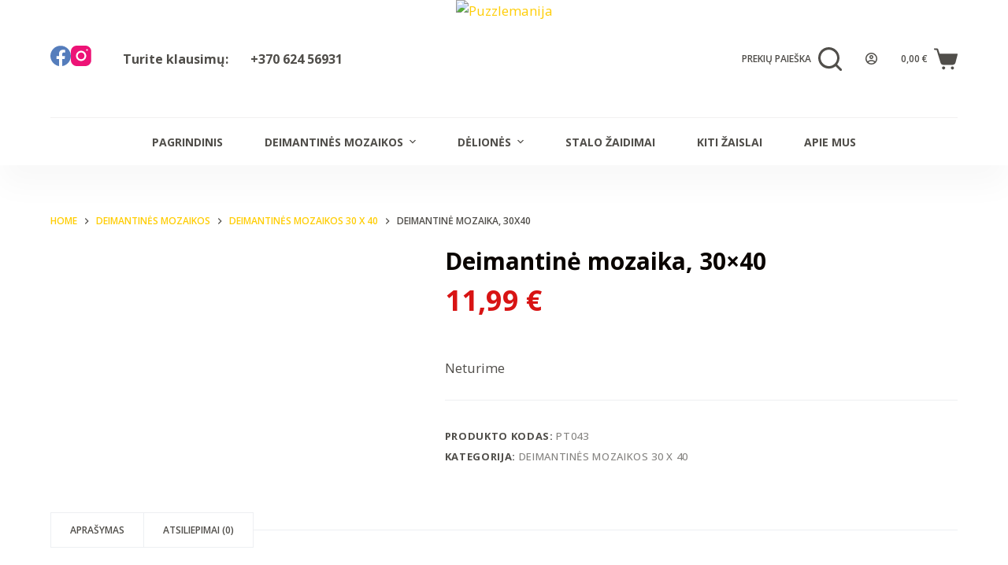

--- FILE ---
content_type: text/html; charset=UTF-8
request_url: https://puzzlemanija.lt/deimantines-mozaikos/deimantines-mozaikos-30-x-40/deimantine-mozaika-30x40-12/
body_size: 54043
content:
<!doctype html>
<html lang="lt-LT">
<head>
	
	<meta charset="UTF-8">
	<meta name="viewport" content="width=device-width, initial-scale=1, maximum-scale=5, viewport-fit=cover">
	<link rel="profile" href="https://gmpg.org/xfn/11">

	<style>
#wpadminbar #wp-admin-bar-wsm_free_top_button .ab-icon:before {
	content: "\f239";
	color: #FF9800;
	top: 3px;
}
</style><meta name='robots' content='index, follow, max-image-preview:large, max-snippet:-1, max-video-preview:-1' />

	<!-- This site is optimized with the Yoast SEO plugin v19.2 - https://yoast.com/wordpress/plugins/seo/ -->
	<title>Deimantinė mozaika, 30x40 - Puzzlemanija</title>
	<meta name="description" content="Paveikslo dydis: 30 x 40 cm." />
	<link rel="canonical" href="https://puzzlemanija.lt/deimantines-mozaikos/deimantines-mozaikos-30-x-40/deimantine-mozaika-30x40-12/" />
	<meta property="og:locale" content="lt_LT" />
	<meta property="og:type" content="article" />
	<meta property="og:title" content="Deimantinė mozaika, 30x40 - Puzzlemanija" />
	<meta property="og:description" content="Paveikslo dydis: 30 x 40 cm." />
	<meta property="og:url" content="https://puzzlemanija.lt/deimantines-mozaikos/deimantines-mozaikos-30-x-40/deimantine-mozaika-30x40-12/" />
	<meta property="og:site_name" content="Puzzlemanija" />
	<meta property="article:publisher" content="https://www.facebook.com/puzzlemanija" />
	<meta property="article:modified_time" content="2024-03-13T15:19:00+00:00" />
	<meta property="og:image" content="https://puzzlemanija.lt/wp-content/uploads/2022/06/Transparent-logo.png" />
	<meta property="og:image:width" content="500" />
	<meta property="og:image:height" content="500" />
	<meta property="og:image:type" content="image/png" />
	<meta name="author" content="arun.palevicius" />
	<meta name="twitter:card" content="summary_large_image" />
	<script type="application/ld+json" class="yoast-schema-graph">{"@context":"https://schema.org","@graph":[{"@type":"Organization","@id":"https://puzzlemanija.lt/#organization","name":"Puzzlemanija","url":"https://puzzlemanija.lt/","sameAs":["https://www.instagram.com/puzzlemanija2021","https://www.facebook.com/puzzlemanija"],"logo":{"@type":"ImageObject","inLanguage":"lt-LT","@id":"https://puzzlemanija.lt/#/schema/logo/image/","url":"https://puzzlemanija.lt/wp-content/uploads/2022/06/Transparent-logo.png","contentUrl":"https://puzzlemanija.lt/wp-content/uploads/2022/06/Transparent-logo.png","width":500,"height":500,"caption":"Puzzlemanija"},"image":{"@id":"https://puzzlemanija.lt/#/schema/logo/image/"}},{"@type":"WebSite","@id":"https://puzzlemanija.lt/#website","url":"https://puzzlemanija.lt/","name":"Puzzlemanija","description":"Dėlionės, Deimantinės mozaikos, tapyba ir kiti smagūs užsiėmimai","publisher":{"@id":"https://puzzlemanija.lt/#organization"},"potentialAction":[{"@type":"SearchAction","target":{"@type":"EntryPoint","urlTemplate":"https://puzzlemanija.lt/?s={search_term_string}"},"query-input":"required name=search_term_string"}],"inLanguage":"lt-LT"},{"@type":"WebPage","@id":"https://puzzlemanija.lt/deimantines-mozaikos/deimantines-mozaikos-30-x-40/deimantine-mozaika-30x40-12/#webpage","url":"https://puzzlemanija.lt/deimantines-mozaikos/deimantines-mozaikos-30-x-40/deimantine-mozaika-30x40-12/","name":"Deimantinė mozaika, 30x40 - Puzzlemanija","isPartOf":{"@id":"https://puzzlemanija.lt/#website"},"datePublished":"2022-05-23T16:57:52+00:00","dateModified":"2024-03-13T15:19:00+00:00","description":"Paveikslo dydis: 30 x 40 cm.","breadcrumb":{"@id":"https://puzzlemanija.lt/deimantines-mozaikos/deimantines-mozaikos-30-x-40/deimantine-mozaika-30x40-12/#breadcrumb"},"inLanguage":"lt-LT","potentialAction":[{"@type":"ReadAction","target":["https://puzzlemanija.lt/deimantines-mozaikos/deimantines-mozaikos-30-x-40/deimantine-mozaika-30x40-12/"]}]},{"@type":"BreadcrumbList","@id":"https://puzzlemanija.lt/deimantines-mozaikos/deimantines-mozaikos-30-x-40/deimantine-mozaika-30x40-12/#breadcrumb","itemListElement":[{"@type":"ListItem","position":1,"name":"Home","item":"https://puzzlemanija.lt/"},{"@type":"ListItem","position":2,"name":"Parduotuvė","item":"https://puzzlemanija.lt/parduotuve/"},{"@type":"ListItem","position":3,"name":"Deimantinė mozaika, 30&#215;40"}]}]}</script>
	<!-- / Yoast SEO plugin. -->


<link rel='dns-prefetch' href='//cdn.jsdelivr.net' />
<link rel='dns-prefetch' href='//fonts.googleapis.com' />
<link rel='dns-prefetch' href='//s.w.org' />
<link rel="alternate" type="application/rss+xml" title="Puzzlemanija &raquo; Įrašų RSS srautas" href="https://puzzlemanija.lt/feed/" />
<link rel="alternate" type="application/rss+xml" title="Puzzlemanija &raquo; Komentarų RSS srautas" href="https://puzzlemanija.lt/comments/feed/" />
<link rel="alternate" type="application/rss+xml" title="Puzzlemanija &raquo; Įrašo „Deimantinė mozaika, 30&#215;40“ komentarų RSS srautas" href="https://puzzlemanija.lt/deimantines-mozaikos/deimantines-mozaikos-30-x-40/deimantine-mozaika-30x40-12/feed/" />
		<!-- This site uses the Google Analytics by MonsterInsights plugin v8.10.0 - Using Analytics tracking - https://www.monsterinsights.com/ -->
		<!-- Note: MonsterInsights is not currently configured on this site. The site owner needs to authenticate with Google Analytics in the MonsterInsights settings panel. -->
					<!-- No UA code set -->
				<!-- / Google Analytics by MonsterInsights -->
		<link rel='stylesheet' id='wp-block-library-css'  href='https://puzzlemanija.lt/wp-includes/css/dist/block-library/style.min.css?ver=6.0.11' media='all' />
<link rel='stylesheet' id='wc-blocks-vendors-style-css'  href='https://puzzlemanija.lt/wp-content/plugins/woocommerce/packages/woocommerce-blocks/build/wc-blocks-vendors-style.css?ver=7.6.2' media='all' />
<link rel='stylesheet' id='wc-blocks-style-css'  href='https://puzzlemanija.lt/wp-content/plugins/woocommerce/packages/woocommerce-blocks/build/wc-blocks-style.css?ver=7.6.2' media='all' />
<style id='global-styles-inline-css'>
body{--wp--preset--color--black: #000000;--wp--preset--color--cyan-bluish-gray: #abb8c3;--wp--preset--color--white: #ffffff;--wp--preset--color--pale-pink: #f78da7;--wp--preset--color--vivid-red: #cf2e2e;--wp--preset--color--luminous-vivid-orange: #ff6900;--wp--preset--color--luminous-vivid-amber: #fcb900;--wp--preset--color--light-green-cyan: #7bdcb5;--wp--preset--color--vivid-green-cyan: #00d084;--wp--preset--color--pale-cyan-blue: #8ed1fc;--wp--preset--color--vivid-cyan-blue: #0693e3;--wp--preset--color--vivid-purple: #9b51e0;--wp--preset--color--palette-color-1: var(--paletteColor1, #ffcd05);--wp--preset--color--palette-color-2: var(--paletteColor2, #fcb424);--wp--preset--color--palette-color-3: var(--paletteColor3, #504e4a);--wp--preset--color--palette-color-4: var(--paletteColor4, #0a0500);--wp--preset--color--palette-color-5: var(--paletteColor5, #edeff2);--wp--preset--color--palette-color-6: var(--paletteColor6, #f9fafb);--wp--preset--color--palette-color-7: var(--paletteColor7, #FDFDFD);--wp--preset--color--palette-color-8: var(--paletteColor8, #ffffff);--wp--preset--gradient--vivid-cyan-blue-to-vivid-purple: linear-gradient(135deg,rgba(6,147,227,1) 0%,rgb(155,81,224) 100%);--wp--preset--gradient--light-green-cyan-to-vivid-green-cyan: linear-gradient(135deg,rgb(122,220,180) 0%,rgb(0,208,130) 100%);--wp--preset--gradient--luminous-vivid-amber-to-luminous-vivid-orange: linear-gradient(135deg,rgba(252,185,0,1) 0%,rgba(255,105,0,1) 100%);--wp--preset--gradient--luminous-vivid-orange-to-vivid-red: linear-gradient(135deg,rgba(255,105,0,1) 0%,rgb(207,46,46) 100%);--wp--preset--gradient--very-light-gray-to-cyan-bluish-gray: linear-gradient(135deg,rgb(238,238,238) 0%,rgb(169,184,195) 100%);--wp--preset--gradient--cool-to-warm-spectrum: linear-gradient(135deg,rgb(74,234,220) 0%,rgb(151,120,209) 20%,rgb(207,42,186) 40%,rgb(238,44,130) 60%,rgb(251,105,98) 80%,rgb(254,248,76) 100%);--wp--preset--gradient--blush-light-purple: linear-gradient(135deg,rgb(255,206,236) 0%,rgb(152,150,240) 100%);--wp--preset--gradient--blush-bordeaux: linear-gradient(135deg,rgb(254,205,165) 0%,rgb(254,45,45) 50%,rgb(107,0,62) 100%);--wp--preset--gradient--luminous-dusk: linear-gradient(135deg,rgb(255,203,112) 0%,rgb(199,81,192) 50%,rgb(65,88,208) 100%);--wp--preset--gradient--pale-ocean: linear-gradient(135deg,rgb(255,245,203) 0%,rgb(182,227,212) 50%,rgb(51,167,181) 100%);--wp--preset--gradient--electric-grass: linear-gradient(135deg,rgb(202,248,128) 0%,rgb(113,206,126) 100%);--wp--preset--gradient--midnight: linear-gradient(135deg,rgb(2,3,129) 0%,rgb(40,116,252) 100%);--wp--preset--gradient--juicy-peach: linear-gradient(to right, #ffecd2 0%, #fcb69f 100%);--wp--preset--gradient--young-passion: linear-gradient(to right, #ff8177 0%, #ff867a 0%, #ff8c7f 21%, #f99185 52%, #cf556c 78%, #b12a5b 100%);--wp--preset--gradient--true-sunset: linear-gradient(to right, #fa709a 0%, #fee140 100%);--wp--preset--gradient--morpheus-den: linear-gradient(to top, #30cfd0 0%, #330867 100%);--wp--preset--gradient--plum-plate: linear-gradient(135deg, #667eea 0%, #764ba2 100%);--wp--preset--gradient--aqua-splash: linear-gradient(15deg, #13547a 0%, #80d0c7 100%);--wp--preset--gradient--love-kiss: linear-gradient(to top, #ff0844 0%, #ffb199 100%);--wp--preset--gradient--new-retrowave: linear-gradient(to top, #3b41c5 0%, #a981bb 49%, #ffc8a9 100%);--wp--preset--gradient--plum-bath: linear-gradient(to top, #cc208e 0%, #6713d2 100%);--wp--preset--gradient--high-flight: linear-gradient(to right, #0acffe 0%, #495aff 100%);--wp--preset--gradient--teen-party: linear-gradient(-225deg, #FF057C 0%, #8D0B93 50%, #321575 100%);--wp--preset--gradient--fabled-sunset: linear-gradient(-225deg, #231557 0%, #44107A 29%, #FF1361 67%, #FFF800 100%);--wp--preset--gradient--arielle-smile: radial-gradient(circle 248px at center, #16d9e3 0%, #30c7ec 47%, #46aef7 100%);--wp--preset--gradient--itmeo-branding: linear-gradient(180deg, #2af598 0%, #009efd 100%);--wp--preset--gradient--deep-blue: linear-gradient(to right, #6a11cb 0%, #2575fc 100%);--wp--preset--gradient--strong-bliss: linear-gradient(to right, #f78ca0 0%, #f9748f 19%, #fd868c 60%, #fe9a8b 100%);--wp--preset--gradient--sweet-period: linear-gradient(to top, #3f51b1 0%, #5a55ae 13%, #7b5fac 25%, #8f6aae 38%, #a86aa4 50%, #cc6b8e 62%, #f18271 75%, #f3a469 87%, #f7c978 100%);--wp--preset--gradient--purple-division: linear-gradient(to top, #7028e4 0%, #e5b2ca 100%);--wp--preset--gradient--cold-evening: linear-gradient(to top, #0c3483 0%, #a2b6df 100%, #6b8cce 100%, #a2b6df 100%);--wp--preset--gradient--mountain-rock: linear-gradient(to right, #868f96 0%, #596164 100%);--wp--preset--gradient--desert-hump: linear-gradient(to top, #c79081 0%, #dfa579 100%);--wp--preset--gradient--ethernal-constance: linear-gradient(to top, #09203f 0%, #537895 100%);--wp--preset--gradient--happy-memories: linear-gradient(-60deg, #ff5858 0%, #f09819 100%);--wp--preset--gradient--grown-early: linear-gradient(to top, #0ba360 0%, #3cba92 100%);--wp--preset--gradient--morning-salad: linear-gradient(-225deg, #B7F8DB 0%, #50A7C2 100%);--wp--preset--gradient--night-call: linear-gradient(-225deg, #AC32E4 0%, #7918F2 48%, #4801FF 100%);--wp--preset--gradient--mind-crawl: linear-gradient(-225deg, #473B7B 0%, #3584A7 51%, #30D2BE 100%);--wp--preset--gradient--angel-care: linear-gradient(-225deg, #FFE29F 0%, #FFA99F 48%, #FF719A 100%);--wp--preset--gradient--juicy-cake: linear-gradient(to top, #e14fad 0%, #f9d423 100%);--wp--preset--gradient--rich-metal: linear-gradient(to right, #d7d2cc 0%, #304352 100%);--wp--preset--gradient--mole-hall: linear-gradient(-20deg, #616161 0%, #9bc5c3 100%);--wp--preset--gradient--cloudy-knoxville: linear-gradient(120deg, #fdfbfb 0%, #ebedee 100%);--wp--preset--gradient--soft-grass: linear-gradient(to top, #c1dfc4 0%, #deecdd 100%);--wp--preset--gradient--saint-petersburg: linear-gradient(135deg, #f5f7fa 0%, #c3cfe2 100%);--wp--preset--gradient--everlasting-sky: linear-gradient(135deg, #fdfcfb 0%, #e2d1c3 100%);--wp--preset--gradient--kind-steel: linear-gradient(-20deg, #e9defa 0%, #fbfcdb 100%);--wp--preset--gradient--over-sun: linear-gradient(60deg, #abecd6 0%, #fbed96 100%);--wp--preset--gradient--premium-white: linear-gradient(to top, #d5d4d0 0%, #d5d4d0 1%, #eeeeec 31%, #efeeec 75%, #e9e9e7 100%);--wp--preset--gradient--clean-mirror: linear-gradient(45deg, #93a5cf 0%, #e4efe9 100%);--wp--preset--gradient--wild-apple: linear-gradient(to top, #d299c2 0%, #fef9d7 100%);--wp--preset--gradient--snow-again: linear-gradient(to top, #e6e9f0 0%, #eef1f5 100%);--wp--preset--gradient--confident-cloud: linear-gradient(to top, #dad4ec 0%, #dad4ec 1%, #f3e7e9 100%);--wp--preset--gradient--glass-water: linear-gradient(to top, #dfe9f3 0%, white 100%);--wp--preset--gradient--perfect-white: linear-gradient(-225deg, #E3FDF5 0%, #FFE6FA 100%);--wp--preset--duotone--dark-grayscale: url('#wp-duotone-dark-grayscale');--wp--preset--duotone--grayscale: url('#wp-duotone-grayscale');--wp--preset--duotone--purple-yellow: url('#wp-duotone-purple-yellow');--wp--preset--duotone--blue-red: url('#wp-duotone-blue-red');--wp--preset--duotone--midnight: url('#wp-duotone-midnight');--wp--preset--duotone--magenta-yellow: url('#wp-duotone-magenta-yellow');--wp--preset--duotone--purple-green: url('#wp-duotone-purple-green');--wp--preset--duotone--blue-orange: url('#wp-duotone-blue-orange');--wp--preset--font-size--small: 13px;--wp--preset--font-size--medium: 20px;--wp--preset--font-size--large: 36px;--wp--preset--font-size--x-large: 42px;}.has-black-color{color: var(--wp--preset--color--black) !important;}.has-cyan-bluish-gray-color{color: var(--wp--preset--color--cyan-bluish-gray) !important;}.has-white-color{color: var(--wp--preset--color--white) !important;}.has-pale-pink-color{color: var(--wp--preset--color--pale-pink) !important;}.has-vivid-red-color{color: var(--wp--preset--color--vivid-red) !important;}.has-luminous-vivid-orange-color{color: var(--wp--preset--color--luminous-vivid-orange) !important;}.has-luminous-vivid-amber-color{color: var(--wp--preset--color--luminous-vivid-amber) !important;}.has-light-green-cyan-color{color: var(--wp--preset--color--light-green-cyan) !important;}.has-vivid-green-cyan-color{color: var(--wp--preset--color--vivid-green-cyan) !important;}.has-pale-cyan-blue-color{color: var(--wp--preset--color--pale-cyan-blue) !important;}.has-vivid-cyan-blue-color{color: var(--wp--preset--color--vivid-cyan-blue) !important;}.has-vivid-purple-color{color: var(--wp--preset--color--vivid-purple) !important;}.has-black-background-color{background-color: var(--wp--preset--color--black) !important;}.has-cyan-bluish-gray-background-color{background-color: var(--wp--preset--color--cyan-bluish-gray) !important;}.has-white-background-color{background-color: var(--wp--preset--color--white) !important;}.has-pale-pink-background-color{background-color: var(--wp--preset--color--pale-pink) !important;}.has-vivid-red-background-color{background-color: var(--wp--preset--color--vivid-red) !important;}.has-luminous-vivid-orange-background-color{background-color: var(--wp--preset--color--luminous-vivid-orange) !important;}.has-luminous-vivid-amber-background-color{background-color: var(--wp--preset--color--luminous-vivid-amber) !important;}.has-light-green-cyan-background-color{background-color: var(--wp--preset--color--light-green-cyan) !important;}.has-vivid-green-cyan-background-color{background-color: var(--wp--preset--color--vivid-green-cyan) !important;}.has-pale-cyan-blue-background-color{background-color: var(--wp--preset--color--pale-cyan-blue) !important;}.has-vivid-cyan-blue-background-color{background-color: var(--wp--preset--color--vivid-cyan-blue) !important;}.has-vivid-purple-background-color{background-color: var(--wp--preset--color--vivid-purple) !important;}.has-black-border-color{border-color: var(--wp--preset--color--black) !important;}.has-cyan-bluish-gray-border-color{border-color: var(--wp--preset--color--cyan-bluish-gray) !important;}.has-white-border-color{border-color: var(--wp--preset--color--white) !important;}.has-pale-pink-border-color{border-color: var(--wp--preset--color--pale-pink) !important;}.has-vivid-red-border-color{border-color: var(--wp--preset--color--vivid-red) !important;}.has-luminous-vivid-orange-border-color{border-color: var(--wp--preset--color--luminous-vivid-orange) !important;}.has-luminous-vivid-amber-border-color{border-color: var(--wp--preset--color--luminous-vivid-amber) !important;}.has-light-green-cyan-border-color{border-color: var(--wp--preset--color--light-green-cyan) !important;}.has-vivid-green-cyan-border-color{border-color: var(--wp--preset--color--vivid-green-cyan) !important;}.has-pale-cyan-blue-border-color{border-color: var(--wp--preset--color--pale-cyan-blue) !important;}.has-vivid-cyan-blue-border-color{border-color: var(--wp--preset--color--vivid-cyan-blue) !important;}.has-vivid-purple-border-color{border-color: var(--wp--preset--color--vivid-purple) !important;}.has-vivid-cyan-blue-to-vivid-purple-gradient-background{background: var(--wp--preset--gradient--vivid-cyan-blue-to-vivid-purple) !important;}.has-light-green-cyan-to-vivid-green-cyan-gradient-background{background: var(--wp--preset--gradient--light-green-cyan-to-vivid-green-cyan) !important;}.has-luminous-vivid-amber-to-luminous-vivid-orange-gradient-background{background: var(--wp--preset--gradient--luminous-vivid-amber-to-luminous-vivid-orange) !important;}.has-luminous-vivid-orange-to-vivid-red-gradient-background{background: var(--wp--preset--gradient--luminous-vivid-orange-to-vivid-red) !important;}.has-very-light-gray-to-cyan-bluish-gray-gradient-background{background: var(--wp--preset--gradient--very-light-gray-to-cyan-bluish-gray) !important;}.has-cool-to-warm-spectrum-gradient-background{background: var(--wp--preset--gradient--cool-to-warm-spectrum) !important;}.has-blush-light-purple-gradient-background{background: var(--wp--preset--gradient--blush-light-purple) !important;}.has-blush-bordeaux-gradient-background{background: var(--wp--preset--gradient--blush-bordeaux) !important;}.has-luminous-dusk-gradient-background{background: var(--wp--preset--gradient--luminous-dusk) !important;}.has-pale-ocean-gradient-background{background: var(--wp--preset--gradient--pale-ocean) !important;}.has-electric-grass-gradient-background{background: var(--wp--preset--gradient--electric-grass) !important;}.has-midnight-gradient-background{background: var(--wp--preset--gradient--midnight) !important;}.has-small-font-size{font-size: var(--wp--preset--font-size--small) !important;}.has-medium-font-size{font-size: var(--wp--preset--font-size--medium) !important;}.has-large-font-size{font-size: var(--wp--preset--font-size--large) !important;}.has-x-large-font-size{font-size: var(--wp--preset--font-size--x-large) !important;}
</style>
<link rel='stylesheet' id='contact-form-7-css'  href='https://puzzlemanija.lt/wp-content/plugins/contact-form-7/includes/css/styles.css?ver=5.6' media='all' />
<link rel='stylesheet' id='paysera-select-2-css-css'  href='https://cdn.jsdelivr.net/npm/select2@4.1.0-rc.0/dist/css/select2.min.css?ver=6.0.11' media='all' />
<link rel='stylesheet' id='photoswipe-css'  href='https://puzzlemanija.lt/wp-content/plugins/woocommerce/assets/css/photoswipe/photoswipe.min.css?ver=6.6.1' media='all' />
<link rel='stylesheet' id='photoswipe-default-skin-css'  href='https://puzzlemanija.lt/wp-content/plugins/woocommerce/assets/css/photoswipe/default-skin/default-skin.min.css?ver=6.6.1' media='all' />
<style id='woocommerce-inline-inline-css'>
.woocommerce form .form-row .required { visibility: visible; }
</style>
<link rel='stylesheet' id='wsm-style-css'  href='https://puzzlemanija.lt/wp-content/plugins/wp-stats-manager/css/style.css?ver=1.2' media='all' />
<link rel='stylesheet' id='parent-style-css'  href='https://puzzlemanija.lt/wp-content/themes/blocksy/style.css?ver=6.0.11' media='all' />
<link rel='stylesheet' id='ct-woocommerce-styles-css'  href='https://puzzlemanija.lt/wp-content/themes/blocksy/static/bundle/woocommerce.min.css?ver=1.8.39' media='all' />
<link rel='stylesheet' id='ivole-frontend-css-css'  href='https://puzzlemanija.lt/wp-content/plugins/customer-reviews-woocommerce/css/frontend.css?ver=4.44' media='all' />
<link rel='stylesheet' id='ct-main-styles-css'  href='https://puzzlemanija.lt/wp-content/themes/blocksy/static/bundle/main.min.css?ver=1.8.39' media='all' />
<link rel='stylesheet' id='blocksy-ext-widgets-styles-css'  href='https://puzzlemanija.lt/wp-content/plugins/blocksy-companion/framework/extensions/widgets/static/bundle/main.min.css?ver=1.8.37' media='all' />
<link rel='stylesheet' id='blocksy-ext-cookies-consent-styles-css'  href='https://puzzlemanija.lt/wp-content/plugins/blocksy-companion/framework/extensions/cookies-consent/static/bundle/main.min.css?ver=1.8.37' media='all' />
<link rel='stylesheet' id='blocksy-fonts-font-source-google-css'  href='https://fonts.googleapis.com/css2?family=Open%20Sans:wght@400;500;600;700;800&#038;display=swap' media='all' />
<link rel='stylesheet' id='ct-page-title-styles-css'  href='https://puzzlemanija.lt/wp-content/themes/blocksy/static/bundle/page-title.min.css?ver=1.8.39' media='all' />
<link rel='stylesheet' id='ct-elementor-styles-css'  href='https://puzzlemanija.lt/wp-content/themes/blocksy/static/bundle/elementor-frontend.min.css?ver=1.8.39' media='all' />
<link rel='stylesheet' id='ct-comments-styles-css'  href='https://puzzlemanija.lt/wp-content/themes/blocksy/static/bundle/comments.min.css?ver=1.8.39' media='all' />
<link rel='stylesheet' id='ct-flexy-styles-css'  href='https://puzzlemanija.lt/wp-content/themes/blocksy/static/bundle/flexy.min.css?ver=1.8.39' media='all' />
<link rel='stylesheet' id='ct-cf-7-styles-css'  href='https://puzzlemanija.lt/wp-content/themes/blocksy/static/bundle/cf-7.min.css?ver=1.8.39' media='all' />
<link rel='stylesheet' id='ct-wpforms-styles-css'  href='https://puzzlemanija.lt/wp-content/themes/blocksy/static/bundle/wpforms.min.css?ver=1.8.39' media='all' />
        <script>
            (function (s, e, n, d, er) {
                s['Sender'] = er;
                s[er] = s[er] || function () {
                    (s[er].q = s[er].q || []).push(arguments)
                }, s[er].l = 1 * new Date();
                var a = e.createElement(n),
                    m = e.getElementsByTagName(n)[0];
                a.async = 1;
                a.src = d;
                m.parentNode.insertBefore(a, m)
            })(window, document, 'script', 'https://cdn.sender.net/accounts_resources/universal.js', 'sender');
            sender('0a31dc5ac02258');
        </script>
                    <script>
                sender('trackVisitors');
            </script>
            <script id="sender-track-cart"></script>
            <script id="sender-update-cart"></script>
                        <meta name="generator" content="Sender.net 2.6.4"/>
            <script src='https://puzzlemanija.lt/wp-includes/js/dist/vendor/lodash.min.js?ver=4.17.19' id='lodash-js'></script>
<script id='lodash-js-after'>
window.lodash = _.noConflict();
</script>
<script src='https://puzzlemanija.lt/wp-includes/js/dist/vendor/regenerator-runtime.min.js?ver=0.13.9' id='regenerator-runtime-js'></script>
<script src='https://puzzlemanija.lt/wp-includes/js/dist/vendor/wp-polyfill.min.js?ver=3.15.0' id='wp-polyfill-js'></script>
<script src='https://puzzlemanija.lt/wp-includes/js/dist/autop.min.js?ver=21d1d6c005241b908b592f52ad684a28' id='wp-autop-js'></script>
<script src='https://puzzlemanija.lt/wp-includes/js/dist/blob.min.js?ver=87cf2365cd719a6954f1e2bb8bcc692a' id='wp-blob-js'></script>
<script src='https://puzzlemanija.lt/wp-includes/js/dist/block-serialization-default-parser.min.js?ver=8ee151736a1e51db2bafbb61ddd60634' id='wp-block-serialization-default-parser-js'></script>
<script src='https://puzzlemanija.lt/wp-includes/js/dist/vendor/react.min.js?ver=17.0.1' id='react-js'></script>
<script src='https://puzzlemanija.lt/wp-includes/js/dist/hooks.min.js?ver=c6d64f2cb8f5c6bb49caca37f8828ce3' id='wp-hooks-js'></script>
<script src='https://puzzlemanija.lt/wp-includes/js/dist/deprecated.min.js?ver=96593d5d272d008fbcb6912fa0b86778' id='wp-deprecated-js'></script>
<script src='https://puzzlemanija.lt/wp-includes/js/dist/dom.min.js?ver=3c10edc1abf3fbbc79f17fd7d1d332eb' id='wp-dom-js'></script>
<script src='https://puzzlemanija.lt/wp-includes/js/dist/vendor/react-dom.min.js?ver=17.0.1' id='react-dom-js'></script>
<script src='https://puzzlemanija.lt/wp-includes/js/dist/escape-html.min.js?ver=00a5735837e9efe13da1d979f16a7105' id='wp-escape-html-js'></script>
<script src='https://puzzlemanija.lt/wp-includes/js/dist/element.min.js?ver=3dfdc75a0abf30f057df44e9a39abe5b' id='wp-element-js'></script>
<script src='https://puzzlemanija.lt/wp-includes/js/dist/is-shallow-equal.min.js?ver=649feec00389556f8015a6b97efc1cb1' id='wp-is-shallow-equal-js'></script>
<script src='https://puzzlemanija.lt/wp-includes/js/dist/i18n.min.js?ver=ebee46757c6a411e38fd079a7ac71d94' id='wp-i18n-js'></script>
<script id='wp-i18n-js-after'>
wp.i18n.setLocaleData( { 'text direction\u0004ltr': [ 'ltr' ] } );
</script>
<script id='wp-keycodes-js-translations'>
( function( domain, translations ) {
	var localeData = translations.locale_data[ domain ] || translations.locale_data.messages;
	localeData[""].domain = domain;
	wp.i18n.setLocaleData( localeData, domain );
} )( "default", {"translation-revision-date":"2021-03-23 12:35:19+0000","generator":"GlotPress\/3.0.0-alpha.2","domain":"messages","locale_data":{"messages":{"":{"domain":"messages","plural-forms":"nplurals=3; plural=(n % 10 == 1 && (n % 100 < 11 || n % 100 > 19)) ? 0 : ((n % 10 >= 2 && n % 10 <= 9 && (n % 100 < 11 || n % 100 > 19)) ? 1 : 2);","lang":"lt"},"Backtick":["Vir\u0161utin\u0117 vienguba kabut\u0117"],"Period":["Ta\u0161kas"],"Comma":["Kablelis"]}},"comment":{"reference":"wp-includes\/js\/dist\/keycodes.js"}} );
</script>
<script src='https://puzzlemanija.lt/wp-includes/js/dist/keycodes.min.js?ver=84a0e6bbcf0b9e1ea0184c3f2bf28022' id='wp-keycodes-js'></script>
<script src='https://puzzlemanija.lt/wp-includes/js/dist/priority-queue.min.js?ver=efad6460ae6b28406d39866cb10731e0' id='wp-priority-queue-js'></script>
<script src='https://puzzlemanija.lt/wp-includes/js/dist/compose.min.js?ver=e52c48958a19b766c6a9d28c02d53575' id='wp-compose-js'></script>
<script src='https://puzzlemanija.lt/wp-includes/js/dist/redux-routine.min.js?ver=2eb6a5f6aade771228f8b17b70260a17' id='wp-redux-routine-js'></script>
<script src='https://puzzlemanija.lt/wp-includes/js/dist/data.min.js?ver=f00f0b446f3f24f5aac2f66ac3d32ce4' id='wp-data-js'></script>
<script id='wp-data-js-after'>
( function() {
	var userId = 0;
	var storageKey = "WP_DATA_USER_" + userId;
	wp.data
		.use( wp.data.plugins.persistence, { storageKey: storageKey } );
	wp.data.plugins.persistence.__unstableMigrate( { storageKey: storageKey } );
} )();
</script>
<script src='https://puzzlemanija.lt/wp-includes/js/dist/html-entities.min.js?ver=c6385fb7cd9fdada1cf8892a545f8a26' id='wp-html-entities-js'></script>
<script src='https://puzzlemanija.lt/wp-includes/js/dist/shortcode.min.js?ver=d6964e945049b6190adc8770cda168c4' id='wp-shortcode-js'></script>
<script id='wp-blocks-js-translations'>
( function( domain, translations ) {
	var localeData = translations.locale_data[ domain ] || translations.locale_data.messages;
	localeData[""].domain = domain;
	wp.i18n.setLocaleData( localeData, domain );
} )( "default", {"translation-revision-date":"2021-03-23 12:35:19+0000","generator":"GlotPress\/3.0.0-alpha.2","domain":"messages","locale_data":{"messages":{"":{"domain":"messages","plural-forms":"nplurals=3; plural=(n % 10 == 1 && (n % 100 < 11 || n % 100 > 19)) ? 0 : ((n % 10 >= 2 && n % 10 <= 9 && (n % 100 < 11 || n % 100 > 19)) ? 1 : 2);","lang":"lt"},"%1$s Block. Row %2$d":["%1$s Blokas. Eilut\u0117 %2$d"],"Design":["Dizainas"],"%s Block":["%s blokas"],"%1$s Block. %2$s":["%1$s blokas. %2$s"],"%1$s Block. Column %2$d":["%1$s blokas. Stulpelis %2$d"],"%1$s Block. Column %2$d. %3$s":["%1$s blokas. Stulpelis %2$d. %3$s"],"%1$s Block. Row %2$d. %3$s":["%1$s blokas. Eilut\u0117 %2$d. %3$s"],"Reusable blocks":["Daugkartinio naudojimo blokai"],"Embeds":["\u012eterpiniai (embeds)"],"Text":["Tekstas"],"Widgets":["Valdikliai"],"Media":["Failai"]}},"comment":{"reference":"wp-includes\/js\/dist\/blocks.js"}} );
</script>
<script src='https://puzzlemanija.lt/wp-includes/js/dist/blocks.min.js?ver=9bd25387a02afaadaf750b5360b2ce52' id='wp-blocks-js'></script>
<script src='https://puzzlemanija.lt/wp-includes/js/dist/dom-ready.min.js?ver=d996b53411d1533a84951212ab6ac4ff' id='wp-dom-ready-js'></script>
<script id='wp-a11y-js-translations'>
( function( domain, translations ) {
	var localeData = translations.locale_data[ domain ] || translations.locale_data.messages;
	localeData[""].domain = domain;
	wp.i18n.setLocaleData( localeData, domain );
} )( "default", {"translation-revision-date":"2021-03-23 12:35:19+0000","generator":"GlotPress\/3.0.0-alpha.2","domain":"messages","locale_data":{"messages":{"":{"domain":"messages","plural-forms":"nplurals=3; plural=(n % 10 == 1 && (n % 100 < 11 || n % 100 > 19)) ? 0 : ((n % 10 >= 2 && n % 10 <= 9 && (n % 100 < 11 || n % 100 > 19)) ? 1 : 2);","lang":"lt"},"Notifications":["Prane\u0161imai"]}},"comment":{"reference":"wp-includes\/js\/dist\/a11y.js"}} );
</script>
<script src='https://puzzlemanija.lt/wp-includes/js/dist/a11y.min.js?ver=a38319d7ba46c6e60f7f9d4c371222c5' id='wp-a11y-js'></script>
<script src='https://puzzlemanija.lt/wp-includes/js/dist/url.min.js?ver=16385e4d69da65c7283790971de6b297' id='wp-url-js'></script>
<script id='wp-api-fetch-js-translations'>
( function( domain, translations ) {
	var localeData = translations.locale_data[ domain ] || translations.locale_data.messages;
	localeData[""].domain = domain;
	wp.i18n.setLocaleData( localeData, domain );
} )( "default", {"translation-revision-date":"2021-03-23 12:35:19+0000","generator":"GlotPress\/3.0.0-alpha.2","domain":"messages","locale_data":{"messages":{"":{"domain":"messages","plural-forms":"nplurals=3; plural=(n % 10 == 1 && (n % 100 < 11 || n % 100 > 19)) ? 0 : ((n % 10 >= 2 && n % 10 <= 9 && (n % 100 < 11 || n % 100 > 19)) ? 1 : 2);","lang":"lt"},"You are probably offline.":["J\u016bs tikriausiai neprisijung\u0119s."],"Media upload failed. If this is a photo or a large image, please scale it down and try again.":["Nepavyko \u012fkelti failo. Jei tai didel\u0117 nuotrauka ar paveiksl\u0117lis, pabandykite j\u012f suma\u017einti ir pabandyti dar kart\u0105."],"The response is not a valid JSON response.":["Gautas atsakas n\u0117ra tinkamas JSON atsakas."],"An unknown error occurred.":["\u012evyko ne\u017einoma klaida."]}},"comment":{"reference":"wp-includes\/js\/dist\/api-fetch.js"}} );
</script>
<script src='https://puzzlemanija.lt/wp-includes/js/dist/api-fetch.min.js?ver=63050163caffa6aac54e9ebf21fe0472' id='wp-api-fetch-js'></script>
<script id='wp-api-fetch-js-after'>
wp.apiFetch.use( wp.apiFetch.createRootURLMiddleware( "https://puzzlemanija.lt/wp-json/" ) );
wp.apiFetch.nonceMiddleware = wp.apiFetch.createNonceMiddleware( "fbb4ff0e5b" );
wp.apiFetch.use( wp.apiFetch.nonceMiddleware );
wp.apiFetch.use( wp.apiFetch.mediaUploadMiddleware );
wp.apiFetch.nonceEndpoint = "https://puzzlemanija.lt/wp-admin/admin-ajax.php?action=rest-nonce";
</script>
<script src='https://puzzlemanija.lt/wp-includes/js/dist/vendor/moment.min.js?ver=2.29.4' id='moment-js'></script>
<script id='moment-js-after'>
moment.updateLocale( 'lt_LT', {"months":["sausio","vasario","kovo","baland\u017eio","gegu\u017e\u0117s","bir\u017eelio","liepos","rugpj\u016b\u010dio","rugs\u0117jo","spalio","lapkri\u010dio","gruod\u017eio"],"monthsShort":["Sau","Vas","Kov","Bal","Geg","Bir","Lie","Rgp","Rgs","Spa","Lap","Gru"],"weekdays":["Sekmadienis","Pirmadienis","Antradienis","Tre\u010diadienis","Ketvirtadienis","Penktadienis","\u0160e\u0161tadienis"],"weekdaysShort":["Sk","Pr","An","Tr","Kt","Pn","\u0160t"],"week":{"dow":1},"longDateFormat":{"LT":"g:i a","LTS":null,"L":null,"LL":"F j, Y","LLL":"Y F j - G:i","LLLL":null}} );
</script>
<script src='https://puzzlemanija.lt/wp-includes/js/dist/date.min.js?ver=e923a564a0407e0c2ffcbd348817ca86' id='wp-date-js'></script>
<script id='wp-date-js-after'>
wp.date.setSettings( {"l10n":{"locale":"lt_LT","months":["sausio","vasario","kovo","baland\u017eio","gegu\u017e\u0117s","bir\u017eelio","liepos","rugpj\u016b\u010dio","rugs\u0117jo","spalio","lapkri\u010dio","gruod\u017eio"],"monthsShort":["Sau","Vas","Kov","Bal","Geg","Bir","Lie","Rgp","Rgs","Spa","Lap","Gru"],"weekdays":["Sekmadienis","Pirmadienis","Antradienis","Tre\u010diadienis","Ketvirtadienis","Penktadienis","\u0160e\u0161tadienis"],"weekdaysShort":["Sk","Pr","An","Tr","Kt","Pn","\u0160t"],"meridiem":{"am":"am","pm":"pm","AM":"AM","PM":"PM"},"relative":{"future":"%s nuo dabar","past":"prie\u0161 %s"}},"formats":{"time":"g:i a","date":"F j, Y","datetime":"Y F j - G:i","datetimeAbbreviated":"M j, Y g:i a"},"timezone":{"offset":"0","string":"","abbr":""}} );
</script>
<script src='https://puzzlemanija.lt/wp-includes/js/dist/primitives.min.js?ver=cadf5cfaabdb15c8c8fc440547afe919' id='wp-primitives-js'></script>
<script src='https://puzzlemanija.lt/wp-includes/js/dist/rich-text.min.js?ver=e7d57502b62ec4756783a0cd79238841' id='wp-rich-text-js'></script>
<script src='https://puzzlemanija.lt/wp-includes/js/dist/warning.min.js?ver=b9190af8fc6a3a48c580473c6f337b88' id='wp-warning-js'></script>
<script id='wp-components-js-translations'>
( function( domain, translations ) {
	var localeData = translations.locale_data[ domain ] || translations.locale_data.messages;
	localeData[""].domain = domain;
	wp.i18n.setLocaleData( localeData, domain );
} )( "default", {"translation-revision-date":"2021-03-23 12:35:19+0000","generator":"GlotPress\/3.0.0-alpha.2","domain":"messages","locale_data":{"messages":{"":{"domain":"messages","plural-forms":"nplurals=3; plural=(n % 10 == 1 && (n % 100 < 11 || n % 100 > 19)) ? 0 : ((n % 10 >= 2 && n % 10 <= 9 && (n % 100 < 11 || n % 100 > 19)) ? 1 : 2);","lang":"lt"},"Viewport height (vh)":["Per\u017ei\u016bros srities auk\u0161tis (vh)"],"Viewport width (vw)":["Per\u017ei\u016bros srities plotis (vw)"],"Relative to root font size (rem)":["\u0160akninio \u0161rifto dyd\u017eio at\u017evilgiu (rem)"],"Relative to parent font size (em)":["Pirminio \u0161rifto dyd\u017eio at\u017evilgiu (em)"],"Pixels (px)":["Pikseliai (px)"],"Percentage (%)":["Procentai (%)"],"Close search":["U\u017edaryti paie\u0161k\u0105"],"Search in %s":["Ie\u0161koti \u010dia: %s"],"Select unit":["Pasirinkti"],"Radial":["Spindulinis"],"Linear":["Linijinis"],"Media preview":["Failo per\u017ei\u016bra"],"Coordinated Universal Time":["Pasaulinis koordinuotasis laikas (UTC)"],"Color palette":["Spalv\u0173 palet\u0117"],"Additional color settings":["Papildomi spalv\u0173 nustatymai"],"Remove color":["Pa\u0161alinti spalv\u0105"],"Edit color name":["Redaguoti spalvos vard\u0105"],"Color name":["Spalvos pavadinimas"],"Edit color value":["Redaguoti spalvos reik\u0161m\u0119"],"Color value in HSLA":["Spalvos reik\u0161m\u0117 HSLA formatu"],"Color value in RGBA":["Spalvos reik\u0161m\u0117 RGBA formatu"],"Box Control":["D\u0117\u017eut\u0117s valdymas"],"Link Sides":["Susieti puses"],"Unlink Sides":["Atsieti puses"],"Alignment Matrix Control":["Lygiavimo matricos valdymas"],"Bottom Center":["Apa\u010dioje centre"],"Center Right":["Centre de\u0161in\u0117je"],"Center Center":["Centras centras"],"Center Left":["Centras kair\u0117"],"Top Center":["Vir\u0161uje centre"],"Slug":["Nuoroda (slug)"],"Finish":["Baigti"],"Page %1$d of %2$d":["Puslapis %1$d i\u0161 %2$d"],"Guide controls":["Gido valdymas"],"Gradient: %s":["Per\u0117jimas: %s"],"Gradient code: %s":["Per\u0117jimo kodas: %s"],"Remove Control Point":["Panaikinti kontrol\u0117s ta\u0161k\u0105"],"Use your left or right arrow keys or drag and drop with the mouse to change the gradient position. Press the button to change the color or remove the control point.":["Naudokite rodykli\u0173 klavi\u0161us arba tempkite pele kair\u0117n\/de\u0161in\u0117n, nor\u0117dami pakeisti per\u0117jimo pozicij\u0105. Spauskite mygtuk\u0105 jei norite pakeisti spalv\u0105 ar panaikinti kontrol\u0117s ta\u0161k\u0105."],"Extra Large":["Ypa\u010d didelis"],"Small":["Ma\u017eas"],"Angle":["Kampas"],"Separate with commas or the Enter key.":["Atskirkite kableliais ar Enter paspaydimu"],"Separate with commas, spaces, or the Enter key.":["Atskirkite kableliais, tarpais ar Enter paspaudimu."],"%d result found.":["Rasta rezultat\u0173: %d","Rasta rezultat\u0173: %d","Rasta rezultat\u0173: %d"],"Number of items":["Element\u0173 kiekis"],"Category":["Kategorija"],"Z \u2192 A":["Nuo \u017d iki A"],"A \u2192 Z":["Nuo A iki \u017d"],"Oldest to newest":["Nuo seniausi\u0173"],"Newest to oldest":["Nuo naujausi\u0173"],"Order by":["Rikiuoti pagal"],"Dismiss this notice":["Nerodyti"],"%1$s (%2$s of %3$s)":["%1$s (%2$s i\u0161 %3$s)"],"Remove item":["Pa\u0161alinti element\u0105"],"Item removed.":["Elementas pa\u0161alintas."],"Item added.":["Elementas prid\u0117tas."],"Add item":["Prid\u0117ti element\u0105"],"Reset":["Atstatyti"],"(opens in a new tab)":["(atsidaro naujame nar\u0161ykl\u0117s skirtuke)"],"Minutes":["Minut\u0117s"],"Calendar Help":["Kalendoriaus pagalba"],"Go to the first (home) or last (end) day of a week.":["Eiti \u012f pirm\u0105 (klavi\u0161as Home) arba paskutin\u0119 (klavi\u0161as End) savait\u0117s dien\u0105."],"Home\/End":["Klavi\u0161ai Home \/ End"],"Home and End":["Klavi\u0161ai Home ir End"],"Move backward (PgUp) or forward (PgDn) by one month.":["Eiti atgal (klavi\u0161as PgUp) ar pirmyn (klavi\u0161as PgDn) per vien\u0105 m\u0117nes\u012f."],"PgUp\/PgDn":["Klavi\u0161ai PgUp\/PgDn"],"Page Up and Page Down":["Klavi\u0161ai Page Up ir Page Down"],"Move backward (up) or forward (down) by one week.":["Eiti atgal (klavi\u0161as rodykl\u0117 auk\u0161tyn) ar pirmyn (klavi\u0161as rodykl\u0117 \u017eemyn) per vien\u0105 savait\u0119."],"Up and Down Arrows":["Rodykli\u0173 klavi\u0161ai auk\u0161tyn ir \u017eemyn"],"Move backward (left) or forward (right) by one day.":["Eiti atgal (klavi\u0161as rodykl\u0117 kair\u0117n) ar pirmyn (klavi\u0161as rodykl\u0117 de\u0161in\u0117n) per vien\u0105 dien\u0105."],"Left and Right Arrows":["Rodykli\u0173 klavi\u0161ai kair\u0117n ir de\u0161in\u0117n"],"Select the date in focus.":["Pasirinkite pa\u017eym\u0117t\u0105 dat\u0105."],"keyboard button\u0004Enter":["Klavi\u0161as enter"],"Navigating with a keyboard":["Navigacija su klaviat\u016bra"],"Click the desired day to select it.":["Paspauskite ant norimos dienos nor\u0117dami j\u0105 pasirinkti."],"Click the right or left arrows to select other months in the past or the future.":["Naudokite klaviat\u016bros rodykli\u0173 klavi\u0161us de\u0161in\u0117n ir kair\u0117n nor\u0117dami pasirinkti kitus m\u0117nesius praeityje ar ateityje."],"Click to Select":["Paspauskite nor\u0117dami pasirinkti"],"Use your arrow keys to change the base color. Move up to lighten the color, down to darken, left to decrease saturation, and right to increase saturation.":["Naudokite klaviat\u016bros rodykli\u0173 klavi\u0161us nor\u0117dami keisti pagrindin\u0119 spalv\u0105. Rodykl\u0117 vir\u0161un \u0161viesina spalv\u0105, \u017eemyn - tamsina, kair\u0117n - didina saturacij\u0105, o de\u0161in\u0117n - j\u0105 ma\u017eina."],"Choose a shade":["Pasirinkti atspalv\u012f"],"Change color format":["Pakeisti spalvos format\u0105"],"Color value in HSL":["Spalvos reik\u0161m\u0117 HSL formatu"],"Color value in RGB":["Spalvos reik\u0161m\u0117 RGB formatu"],"Color value in hexadecimal":["Spalvos reik\u0161m\u0117 HEX formatu"],"Hex color mode active":["\u012ejungtas HEX spalv\u0173 re\u017eimas"],"Hue\/saturation\/lightness mode active":["\u012ejungtas atspalvi\u0173\/ry\u0161kumo\/\u0161viesumo re\u017eimas"],"RGB mode active":["\u012ejungtas RGB spalv\u0173 re\u017eimas"],"Move the arrow left or right to change hue.":["Slinkite rodykl\u0119 kair\u0117n ar de\u0161in\u0117n nor\u0117dami pakeisti atspalv\u012f."],"Hue value in degrees, from 0 to 359.":["Atspalvio reik\u0161m\u0117 laipsniais, nuo 0 iki 359."],"Alpha value, from 0 (transparent) to 1 (fully opaque).":["Alfa reik\u0161m\u0117, nuo 0 (permatoma) iki 1 (nepermatoma)."],"Color: %s":["Spalva: %s"],"Color code: %s":["Spalvos kodas: %s"],"Custom color picker":["Spalvos pasirinkimo \u012frankis"],"No results.":["Nerasta rezultat\u0173."],"%d result found, use up and down arrow keys to navigate.":["Rasta rezultat\u0173: %d, naudokite klaviat\u016bros klavi\u0161us su rodykl\u0117mis auk\u0161tyn ir \u017eemyn nor\u0117dami juos per\u017ei\u016br\u0117ti.","Rasta rezultat\u0173: %d, naudokite klaviat\u016bros klavi\u0161us su rodykl\u0117mis auk\u0161tyn ir \u017eemyn nor\u0117dami juos per\u017ei\u016br\u0117ti.","Rasta rezultat\u0173: %d, naudokite klaviat\u016bros klavi\u0161us su rodykl\u0117mis auk\u0161tyn ir \u017eemyn nor\u0117dami juos per\u017ei\u016br\u0117ti."],"Time":["Laikas"],"Day":["Diena"],"Month":["M\u0117nuo"],"Date":["Data"],"Hours":["Valandos"],"Item selected.":["Pasirinkta."],"Close dialog":["U\u017edaryti dialog\u0105"],"Previous":["Ankstesnis"],"Custom color":["Nustatyta spalva"],"Year":["Metai"],"Custom Size":["Pasirenkamas dydis"],"Back":["Atgal"],"Large":["Didelis"],"Drop files to upload":["Atitempkite norimus \u012fkelti failus"],"Clear":["I\u0161valyti"],"Mixed":["Mai\u0161yta"],"Custom":["Nuoroda"],"Next":["Toliau"],"PM":["PM"],"AM":["AM"],"Bottom Right":["De\u0161in\u0117 apa\u010dioje"],"Bottom Left":["Kair\u0117 apa\u010dioje"],"Top Right":["De\u0161in\u0117 vir\u0161uje"],"Top Left":["Kair\u0117 vir\u0161uje"],"Type":["Tipas"],"Bottom":["Apa\u010dia"],"Top":["\u012e vir\u0161\u0173"],"Font size":["\u0160rifto dydis"],"December":["gruod\u017eio"],"November":["lapkri\u010dio"],"October":["spalio"],"September":["rugs\u0117jo"],"August":["rugpj\u016b\u010dio"],"July":["liepos"],"June":["bir\u017eelio"],"May":["gegu\u017e\u0117s"],"April":["baland\u017eio"],"March":["kovo"],"February":["vasario"],"January":["sausio"],"No results found.":["Nepavyko rasti."],"All":["Visi"],"Default":["Numatytieji"],"Close":["U\u017edaryti"],"OK":["Gerai"],"Medium":["Vidutinis"],"Right":["De\u0161in\u0117je"],"Left":["Kair\u0117je"],"Cancel":["At\u0161aukti"],"None":["Nieko"],"Name":["Vardas"],"Categories":["Kategorijos"],"Save":["I\u0161saugoti"],"Author":["Autorius"]}},"comment":{"reference":"wp-includes\/js\/dist\/components.js"}} );
</script>
<script src='https://puzzlemanija.lt/wp-includes/js/dist/components.min.js?ver=dd97a56f29216e8c944cbaa4cb38cecb' id='wp-components-js'></script>
<script src='https://puzzlemanija.lt/wp-includes/js/dist/keyboard-shortcuts.min.js?ver=37fdd241f3be3126e9248060e363e7c9' id='wp-keyboard-shortcuts-js'></script>
<script src='https://puzzlemanija.lt/wp-includes/js/dist/notices.min.js?ver=e44820c667bf205cacdfc48cbeb3c2e6' id='wp-notices-js'></script>
<script src='https://puzzlemanija.lt/wp-includes/js/dist/token-list.min.js?ver=4ebce6423dfff99d40033fd33ce52cc9' id='wp-token-list-js'></script>
<script src='https://puzzlemanija.lt/wp-includes/js/dist/wordcount.min.js?ver=fb8056c75aa0a0569f7ea3ceae97fbc6' id='wp-wordcount-js'></script>
<script id='wp-block-editor-js-translations'>
( function( domain, translations ) {
	var localeData = translations.locale_data[ domain ] || translations.locale_data.messages;
	localeData[""].domain = domain;
	wp.i18n.setLocaleData( localeData, domain );
} )( "default", {"translation-revision-date":"2021-03-23 12:35:19+0000","generator":"GlotPress\/3.0.0-alpha.2","domain":"messages","locale_data":{"messages":{"":{"domain":"messages","plural-forms":"nplurals=3; plural=(n % 10 == 1 && (n % 100 < 11 || n % 100 > 19)) ? 0 : ((n % 10 >= 2 && n % 10 <= 9 && (n % 100 < 11 || n % 100 > 19)) ? 1 : 2);","lang":"lt"},"Uncategorized":["Be kategorijos"],"Manage Reusable blocks":["Tvarkyti daugkartinio naudojimo blokus"],"Block vertical alignment setting\u0004Align bottom":["Lygiuoti apa\u010dioje"],"Block vertical alignment setting\u0004Align middle":["Lygiuot viduryje"],"Block vertical alignment setting\u0004Align top":["Lygiuoti vir\u0161uje"],"More":["Daugiau"],"Drag":["Vilkti"],"Block Patterns":["Blok\u0173 strukt\u016bros"],"Toggle full height":["Rodyti visu auk\u0161\u010diu"],"Font style":["\u0160rifto stilius"],"Font weight":["\u0160rifto ry\u0161kumas"],"Extra Bold":["Labai ry\u0161kus"],"Semi Bold":["Vidutini\u0161kai ry\u0161kus"],"Extra Light":["Itin plonas"],"Thin":["Plonas"],"Regular":["\u012eprastas"],"Letter case":["Kapitalizacija"],"Capitalize":["Visos did\u017eiosios"],"Lowercase":["Ma\u017eosios raid\u0117s"],"Uppercase":["Did\u017eiosios raid\u0117s"],"Decoration":["Dekoravimas"],"Add an anchor":["Prid\u0117ti prierai\u0161\u0105"],"Appearance":["I\u0161vaizda"],"Create: <mark>%s<\/mark>":["Sukurti: <mark>%s<\/mark>"],"Block pattern \"%s\" inserted.":["Bloko \u0161ablonas \"%s\" \u012fterptas."],"Filter patterns":["Filtruoti \u0161ablonus"],"Remove blocks":["Pa\u0161alinti blokus"],"Move the selected block(s) down.":["Perkelti pa\u017eym\u0117t\u0105 blok\u0105(-us) \u017eemyn."],"Move the selected block(s) up.":["Perkelti pa\u017eym\u0117t\u0105 blok\u0105(-us) auk\u0161tyn."],"Mobile":["Mobilus"],"Tablet":["Plan\u0161et\u0117"],"Desktop":["Darbastalis"],"Current media URL:":["Esamo failo nuoroda:"],"Creating":["Kuriama"],"An unknown error occurred during creation. Please try again.":["Kuriant \u012fvyko ne\u017einoma klaida. Pakartokite."],"Image size presets":["Paveiksl\u0117lio dyd\u017eio nuostatos."],"Block variations":["Blok\u0173 variacijos"],"Navigation item":["Navigacijos punktas"],"Block navigation structure":["Blok\u0173 navigacijos strukt\u016bra"],"Add block at position %1$d, Level %2$d":["Prid\u0117ti blok\u0105 \u012f pozicij\u0105 %1$d, lyg\u012f %2$d"],"Go to block":["Eiti prie bloko"],"Block %1$d of %2$d, Level %3$d":["Blokas %1$d i\u0161 %2$d, lygis %3$d"],"Moved %d block to clipboard.":["%d blokas perkeltas \u012f i\u0161karpin\u0119.","%d blokai perkelti \u012f i\u0161karpin\u0119.","%d blok\u0173 perkelta \u012f i\u0161karpin\u0119."],"Copied %d block to clipboard.":["%d blokas nukopijuotas \u012f i\u0161karpin\u0119.","%d blokai nukopijuoti \u012f i\u0161karpin\u0119.","%d blok\u0173 nukopijuota \u012f i\u0161karpin\u0119."],"Moved \"%s\" to clipboard.":["\"%s\" perkelta \u012f i\u0161karpin\u0119."],"Copied \"%s\" to clipboard.":["\"%s\" nukopijuota \u012f i\u0161karpin\u0119."],"Browse all":["Nar\u0161yti visk\u0105"],"Browse all. This will open the main inserter panel in the editor toolbar.":["Nar\u0161yti visus. Bus atidarytas pagrindinis \u012fterptuvo skydelis redaktoriaus \u012franki\u0173 juostoje."],"A tip for using the block editor":["Patarimas naudojant blok\u0173 redaktori\u0173"],"Patterns":["\u0160ablonai"],"%d block added.":["%d blokas prid\u0117tas.","%d blokai prid\u0117ti.","%d blok\u0173 prid\u0117ta."],"Use the Tab key and Arrow keys to choose new block location. Use Left and Right Arrow keys to move between nesting levels. Once location is selected press Enter or Space to move the block.":["Naudokite Tab ir rodykli\u0173 klavi\u0161us pasirinkdami naujo bloko viet\u0105. Kair\u0117s ir de\u0161in\u0117s rodykl\u0117s leid\u017eia naviguoti tarp skirting\u0173 lygi\u0173. Kai vieta pasirinkta, spauskite Enter arba tarpo klavi\u0161\u0105 blokui perkeiti."],"You are currently in navigation mode. Navigate blocks using the Tab key and Arrow keys. Use Left and Right Arrow keys to move between nesting levels. To exit navigation mode and edit the selected block, press Enter.":["Esate navigacijos re\u017eime. Naviguokite tarp blok\u0173 Tab ir rodykli\u0173 klavi\u0161ais. Kair\u0117s ir de\u0161in\u0117s rodykl\u0117s leid\u017eia naviguoti tarp skirting\u0173 lygi\u0173. Nor\u0117dami pereiti \u012f redagavimo re\u017eim\u0105 spauskite Enter."],"Reset search":["I\u0161valyti paie\u0161k\u0105"],"Change a block's type by pressing the block icon on the toolbar.":["Pakeiskite bloko tip\u0105 paspausdami bloko piktogram\u0105 \u012franki\u0173 juostoje."],"Drag files into the editor to automatically insert media blocks.":["Nutempkite failus \u012f redaktoriaus lang\u0105 ir automati\u0161kai \u012fterpkite media blokus."],"Outdent a list by pressing <kbd>backspace<\/kbd> at the beginning of a line.":["Pakelkite s\u0105ra\u0161a lygiu auk\u0161tyn spausdami <kbd>backspace<\/kbd> klavi\u0161\u0105 eilut\u0117s prad\u017eioje."],"Indent a list by pressing <kbd>space<\/kbd> at the beginning of a line.":["Perkelkite s\u0105ra\u0161\u0105 gylyn spausdami <kbd>space<\/kbd> klavi\u0161\u0105 eilut\u0117s prad\u017eioje."],"Open Colors Selector":["Atidaryti spalv\u0173 pasirinkim\u0105"],"Change matrix alignment":["Pakeisti matricos lygiavim\u0105"],"Spacing":["Tarpai"],"Padding":["Atitraukimai"],"Typography":["Tipografija"],"Line height":["Eilut\u0117s auk\u0161tis"],"Block %1$s is at the beginning of the content and can\u2019t be moved left":["Blokas %1$s yra pa\u010diame turinio vir\u0161uje, tod\u0117l jis negali b\u016bti perkeltas \u012f kair\u0119 pus\u0119"],"Block %1$s is at the beginning of the content and can\u2019t be moved up":["Blokas %1$s yra pa\u010diame turinio vir\u0161uje, tod\u0117l jis negali b\u016bti perkeltas auk\u0161tyn"],"Block %1$s is at the end of the content and can\u2019t be moved left":["Blokas %1$s yra pa\u010dioje turinio pabaigoje, tod\u0117l jis negali b\u016bti perkeltas \u012f kair\u0119 pus\u0119"],"Block %1$s is at the end of the content and can\u2019t be moved down":["Blokas %1$s yra pa\u010dioje turinio pabaigoje, tod\u0117l jis negali b\u016bti perkeltas \u017eemyn"],"Remove multiple selected blocks.":["Pa\u0161alinkite pasirinktus blokus."],"Move %1$s block from position %2$d right to position %3$d":["Perkelti blok\u0105 %1$s i\u0161 pozicijos %2$d de\u0161in\u0117n iki pozicijos %3$d"],"Move %1$s block from position %2$d left to position %3$d":["Perkelti blok\u0105 %1$s i\u0161 pozicijos %2$d kair\u0117n iki pozicijos %3$d"],"Toggle between using the same value for all screen sizes or using a unique value per screen size.":["Pasirinkite tarp tos pa\u010dios reik\u0161m\u0117s visiems ekranams ar atskir\u0173 reik\u0161mi\u0173 skirtingiems ekrano dyd\u017eiams."],"Use the same %s on all screensizes.":["Naudoti t\u0105 pat\u012f %s visiems ekrano dyd\u017eiams."],"Large screens":["Dideli ekranai"],"Medium screens":["Vidutiniai ekranai"],"Small screens":["Ma\u017ei ekranai"],"Text labelling a interface as controlling a given layout property (eg: margin) for a given screen size.\u0004Controls the %1$s property for %2$s viewports.":["S\u0105vyb\u0117s %1$s valdikliai %2$s ekranams."],"Open Media Library":["Atidaryti fail\u0173 saugykl\u0105"],"The media file has been replaced":["Failas buvo pakeistas"],"Currently selected":["Dabar pasirinkta"],"Recently updated":["Neseniai atnaujinta"],"Search or type url":["Ie\u0161kokite arba \u012fveskite adres\u0105"],"Press ENTER to add this link":["Spauskite ENTER ir prid\u0117kite \u0161i\u0105 nuorod\u0105"],"Currently selected link settings":["Dabar parinktos nuorodos nustatymai"],"Image size":["Paveiksl\u0117lio dydis"],"Gradient Presets":["Per\u0117jim\u0173 nuostat\u0173 rinkiniai"],"Select a variation to start with.":["Pasirinkite variacij\u0105 nuo kurios prad\u0117site."],"Choose variation":["Pasirinkite variacij\u0105"],"Generic label for block inserter button\u0004Add block":["Prid\u0117ti blok\u0105"],"directly add the only allowed block\u0004Add %s":["Naujas %s"],"%s block added":["%s blokas prid\u0117tas"],"Multiple selected blocks":["Pasirinkti keli blokai"],"You are currently in edit mode. To return to the navigation mode, press Escape.":["Esate redagavimo re\u017eime. Paspauskite Escape jei norite gr\u012f\u017eti \u012f navigacij\u0105."],"Midnight":["Vidurnaktis"],"Electric grass":["Elektrin\u0117s dujos"],"Pale ocean":["Bly\u0161kus vandenynas"],"Luminous dusk":["\u0160vytin\u010dios sutemos"],"Blush bordeaux":["Paraudes bordo"],"Blush light purple":["Paraud\u0119s \u0161viesus purpuras"],"Cool to warm spectrum":["Spektras tarp \u0161alto ir \u0161ilto"],"Very light gray to cyan bluish gray":["Nuo labai \u0161viesios pilkos iki melsvai pilkos"],"Luminous vivid orange to vivid red":["Nuo \u0161vytin\u010diai ry\u0161kios oran\u017ein\u0117s iki ry\u0161kiai raudonos"],"Luminous vivid amber to luminous vivid orange":["Nuo \u0161vytin\u010diai ry\u0161kaus gintaro iki \u0161vytin\u010diai ry\u0161kios oran\u017ein\u0117s"],"Light green cyan to vivid green cyan":["Nuo \u0161velnaus \u017ealio m\u0117lio iki ry\u0161kaus \u017ealio m\u0117lio"],"Vivid cyan blue to vivid purple":["Nuo ry\u0161kios m\u0117lynos iki ry\u0161kaus purpuro"],"Block breadcrumb":["Bloko kelias"],"(%s: gradient %s)":["(%s: per\u0117jimas %s)"],"(%s: color %s)":["(%s: spalva %s)"],"Gradient":["Per\u0117jimas"],"Solid":["Pilna"],"(Gradient: %s)":["(Per\u0117jimas: %s)"],"(Color: %s)":["(Spalva: %s)"],"No Preview Available.":["N\u0117ra per\u017ei\u016bros."],"Grid view":["Tinklelis"],"List view":["S\u0105ra\u0161as"],"Move right":["Perkelti de\u0161in\u0117n"],"Move left":["Perkelti kair\u0117n"],"Border radius":["R\u0117melio u\u017eapvalinimas"],"Open in new tab":["Atidaryti naujame skirtuke"],"Separate multiple classes with spaces.":["Atskirkite tarpais."],"Learn more about anchors":["Pla\u010diau apie nuorodas(anchors)"],"Default Style":["Numatytas stilius"],"Upload a video file, pick one from your media library, or add one with a URL.":["\u012ekelkite video fail\u0105, pasirinkite i\u0161 fail\u0173 saugyklos, arba prid\u0117kite failo nuorod\u0105."],"Upload an image file, pick one from your media library, or add one with a URL.":["\u012ekelkite paveiksl\u0117lio fail\u0105, pasirinkite i\u0161 fail\u0173 saugyklos arba prid\u0117kite failo nuorod\u0105."],"Upload an audio file, pick one from your media library, or add one with a URL.":["\u012ekelkite audio fail\u0105, pasirinkite i\u0161 fail\u0173 saugyklos arba prid\u0117kite failo nuorod\u0105."],"Upload a media file or pick one from your media library.":["\u012ekelkite fail\u0105 arba pasirinkite i\u0161 fail\u0173 saugyklos."],"Skip":["Praleisti"],"This color combination may be hard for people to read.":["\u0160is spalvos derinys gali b\u016bti nepalankus skaitymui."],"Add a block":["Prid\u0117ti blok\u0105"],"While writing, you can press <kbd>\/<\/kbd> to quickly insert new blocks.":["Ra\u0161ydami galite paspausti <kbd>\/<\/kbd> jei norite greitai \u012fterpti nauj\u0105 blok\u0105."],"Vivid purple":["Ry\u0161ki violetin\u0117"],"Block vertical alignment setting label\u0004Change vertical alignment":["Pakesti vertikal\u0173 lygiavim\u0105"],"Ungrouping blocks from within a Group block back into individual blocks within the Editor \u0004Ungroup":["I\u0161grupuoti"],"verb\u0004Group":["Sugrupuoti"],"block style\u0004Default":["Numatytasis"],"Attempt Block Recovery":["I\u0161bandyti bloko atk\u016brim\u0105"],"%d word":["%d \u017eodis","%d \u017eod\u017eiai","%d \u017eod\u017ei\u0173"],"To edit this block, you need permission to upload media.":["Norint redaguoti \u0161\u012f blok\u0105, Jums reikalinga teis\u0117 \u012fkelti failus."],"(selected block)":["(pasirinktas blokas)"],"Block tools":["Bloko \u012frankiai"],"%s block selected.":["Pasirinkta blok\u0173: %s.","Pasirinkta blok\u0173: %s.","Pasirinkta blok\u0173: %s."],"Align text right":["Lygiuoti tekst\u0105 de\u0161in\u0117je"],"Align text center":["Lygiuoti tekst\u0105 centruotai"],"Align text left":["Lygiuoti tekst\u0105 kair\u0117je"],"Image dimensions":["Paveiksl\u0117lio i\u0161matavimai"],"Border settings":["R\u0117melio nustatymai"],"Reusable blocks":["Daugkartinio naudojimo blokai"],"Document":["Dokumentas"],"%d block":["%d blokas","%d blokai","%d blok\u0173"],"Insert a new block after the selected block(s).":["\u012ekelti nauj\u0105 blok\u0105 einant\u012f po pasirinkto bloko(-\u0173)."],"Insert a new block before the selected block(s).":["\u012ekelti nauj\u0105 blok\u0105 einant\u012f prie\u0161 pasirinkt\u0105 blok\u0105(-us)."],"Remove the selected block(s).":["Pa\u0161alinti pasirinkt\u0105 blok\u0105(-us)."],"Duplicate the selected block(s).":["Dubliuoti pasirinkt\u0105 blok\u0105(-us)."],"Select all text when typing. Press again to select all blocks.":["Pasirinkti vis\u0105 tekst\u0105 kai ra\u0161ote. Paspauskite dar kart\u0105 nor\u0117dami pasirinkti visus blokus."],"Navigate to the nearest toolbar.":["Persikelti \u012f artimiausi\u0105 \u012franki\u0173 juost\u0105."],"Options":["Nustatymai"],"font size name\u0004Huge":["Did\u017eiausias"],"font size name\u0004Large":["Didelis"],"font size name\u0004Medium":["Vidutinis"],"font size name\u0004Small":["Ma\u017eas"],"Cyan bluish gray":["\u017dydrai melsva pilka"],"Vivid cyan blue":["Ry\u0161ki \u017eydrai m\u0117lyna"],"Pale cyan blue":["\u0160viesi \u017eydrai m\u0117lyna"],"Vivid green cyan":["Ry\u0161ki \u017ealiai \u017eydra"],"Light green cyan":["\u0160viesi \u017ealiai \u017eydra"],"Luminous vivid amber":["\u0160viesi ry\u0161kiai gintarin\u0117"],"Luminous vivid orange":["\u0160viesi ry\u0161kiai oran\u017ein\u0117"],"Vivid red":["Ry\u0161ki raudona"],"Pale pink":["\u0160viesi ro\u017ein\u0117"],"Additional CSS class(es)":["Papildoma CSS klas\u0117(-\u0117s)"],"HTML anchor":["HTML nuorodos \u017eyma (anchor)"],"Link settings":["Nuorodos nustatymai"],"Skip to the selected block":["Praleisti ir eiti \u012f pasirinkt\u0105 blok\u0105"],"Paste or type URL":["\u012ekelkite ar \u012fra\u0161ykite URL"],"Reusable":["Daugkartiniai"],"blocks\u0004Most used":["Da\u017eniausiai naudojami"],"%d result found.":["Rasta rezultat\u0173: %d","Rasta rezultat\u0173: %d","Rasta rezultat\u0173: %d"],"This color combination may be hard for people to read. Try using a brighter background color and\/or a darker text color.":["J\u016bs\u0173 pasirinktas spalv\u0173 derinys gali b\u016bti sunkiai \u012fskaitomas. Pabandykite pa\u0161viesinti fon\u0105 ir\/ar patamsinti teksto spalv\u0105."],"This color combination may be hard for people to read. Try using a darker background color and\/or a brighter text color.":["J\u016bs\u0173 pasirinktas spalv\u0173 derinys gali b\u016bti sunkiai \u012fskaitomas. Pabandykite patamsinti fon\u0105 ir\/ar pa\u0161viesinti teksto spalv\u0105."],"Transform to":["Pakeisti \u012f"],"Change type of %d block":["Pakeisti %d bloko tip\u0105","Pakeisti %d blok\u0173 tipus","Pakeisti %d blok\u0173 tipus"],"Remove block":["Pa\u0161alinti blok\u0105"],"Duplicate":["Dublikuoti"],"More options":["Daugiau nustatym\u0173"],"Edit visually":["Redaguoti vaizdiniame re\u017eime"],"Edit as HTML":["Redaguoti HTML"],"Move %1$d block from position %2$d down by one place":["Perkelti %1$d blok\u0105 i\u0161 pozicijos %2$d per vien\u0105 viet\u0105 \u017eemyn","Perkelti %1$d blokus i\u0161 pozicijos %2$d per vien\u0105 viet\u0105 \u017eemyn","Perkelti %1$d blok\u0173 i\u0161 pozicijos %2$d per vien\u0105 viet\u0105 \u017eemyn"],"Move %1$d block from position %2$d up by one place":["Perkelti %1$d blok\u0105 i\u0161 pozicijos %2$d per vien\u0105 viet\u0105 auk\u0161tyn","Perkelti %1$d blokus i\u0161 pozicijos %2$d per vien\u0105 viet\u0105 auk\u0161tyn","Perkelti %1$d blok\u0173 i\u0161 pozicijos %2$d per vien\u0105 viet\u0105 auk\u0161tyn"],"Blocks cannot be moved down as they are already at the bottom":["Blokai negali b\u016bti perkelti \u017eemyn nes jie jau yra pa\u010dioje apa\u010dioje"],"Blocks cannot be moved up as they are already at the top":["Blokai negali b\u016bti perkelti auk\u0161tyn nes jie jau yra pa\u010diame vir\u0161uje"],"Block %1$s is at the beginning of the content and can\u2019t be moved right":["Blokas %1$s yra pa\u010diame turinio vir\u0161uje, tod\u0117l jis negali b\u016bti perkeltas de\u0161in\u0117n"],"Move %1$s block from position %2$d up to position %3$d":["Perkelti blok\u0105 %1$s i\u0161 pozicijos %2$d auk\u0161tyn iki pozicijos %3$d"],"Block %1$s is at the end of the content and can\u2019t be moved right":["Blokas %1$s yra pa\u010dioje turinio pabaigoje, tod\u0117l jis negali b\u016bti perkeltas de\u0161in\u0117n"],"Move %1$s block from position %2$d down to position %3$d":["Perkelti blok\u0105 %1$s i\u0161 pozicijos %2$d \u017eemyn iki pozicijos %3$d"],"Block %s is the only block, and cannot be moved":["Blokas %s yra vienintelis sukurtas blokas tod\u0117l jo perkelti n\u0117ra kur"],"Block: %s":["Blokas: %s"],"This block contains unexpected or invalid content.":["\u0160iame bloke yra netinkamo turinio."],"imperative verb\u0004Resolve":["Pakeisti"],"Convert to Blocks":["Paversti \u012f blokus"],"Resolve Block":["Pakeiskite blok\u0105"],"Convert to Classic Block":["Paversti \u012f klasikin\u012f blok\u0105"],"This block has encountered an error and cannot be previewed.":["\u0160iame bloke yra klaida tod\u0117l jis negali b\u016bti per\u017ei\u016br\u0117tas."],"Add block":["Prid\u0117ti blok\u0105"],"No block selected.":["Nepasirinktas nei vienas blokas."],"After Conversion":["Po pavertimo"],"Convert to HTML":["Paversti \u012f HTML"],"Current":["Esamas"],"Change alignment":["Pakeisti lygiavim\u0105"],"Full width":["Pilnas plotis"],"Wide width":["Platus"],"Change text alignment":["Pakeisti teksto lygiavim\u0105"],"Reset":["Atstatyti"],"font size name\u0004Normal":["Vidutinis"],"No results.":["Nerasta rezultat\u0173."],"%d result found, use up and down arrow keys to navigate.":["Rasta rezultat\u0173: %d, naudokite klaviat\u016bros klavi\u0161us su rodykl\u0117mis auk\u0161tyn ir \u017eemyn nor\u0117dami juos per\u017ei\u016br\u0117ti.","Rasta rezultat\u0173: %d, naudokite klaviat\u016bros klavi\u0161us su rodykl\u0117mis auk\u0161tyn ir \u017eemyn nor\u0117dami juos per\u017ei\u016br\u0117ti.","Rasta rezultat\u0173: %d, naudokite klaviat\u016bros klavi\u0161us su rodykl\u0117mis auk\u0161tyn ir \u017eemyn nor\u0117dami juos per\u017ei\u016br\u0117ti."],"Blocks":["Blokai"],"Link selected.":["Nuoroda parinkta."],"Paste URL or type to search":["\u012eterpkite URL arba \u012fveskite tekst\u0105, jei norite ie\u0161koti"],"Border color":["R\u0117melio spalva"],"Color":["Spalva"],"Link CSS Class":["CSS klas\u0117s nuoroda"],"Tools":["\u012erankiai"],"Text color":["Teksto spalva"],"Background color":["Fono spalva"],"Replace":["Pakeisti"],"Align left":["Lygiuoti kair\u0117je"],"Align center":["Centruoti"],"Align right":["Lygiuoti de\u0161in\u0117je"],"Move up":["Pakelti"],"Move down":["Nuleisti"],"Not set":["Nenustatyta"],"Insert from URL":["\u012eterpti i\u0161 URL"],"Video":["Video"],"Audio":["Audio"],"Large":["Didelis"],"Media Library":["Fail\u0173 saugykla"],"Media File":["Failas"],"Attachment Page":["Failo puslapis"],"Clear selection.":["I\u0161valyti pasirinkim\u0105."],"Upload":["\u012ekelti"],"Styles":["Stiliai"],"Link Color":["Nuorod\u0173 spalva"],"Image":["Paveiksl\u0117lis"],"Remove link":["Pa\u0161alinti nuorod\u0105"],"Insert link":["\u012eterpti nuorod\u0105"],"Link Rel":["Link Rel"],"Align":["Lygiuot\u0117"],"Copy":["Kopijuoti"],"Strikethrough":["Perbrauktas"],"Underline":["Pabrauktas"],"Italic":["Pasvir\u0119s"],"Bold":["Pary\u0161kintas"],"Font family":["\u0160riftas"],"Search results for \"%s\"":["\u201e%s\u201c paie\u0161kos rezultatai"],"No results found.":["Nepavyko rasti."],"All":["Visi"],"Default":["Numatytieji"],"Height":["Auk\u0161tis"],"Edit link":["Redaguoti nuorod\u0105"],"Width":["Plotis"],"Light":["\u0160viesi"],"White":["Balta"],"Black":["Juoda"],"Select":["Pasirinkti"],"Close":["U\u017edaryti"],"Search":["Paie\u0161ka"],"Media":["Failai"],"Full Size":["Pilnas"],"Medium":["Vidutinis"],"Thumbnail":["Miniati\u016bra"],"Content":["Turinys"],"Cancel":["At\u0161aukti"],"Preview":["Per\u017ei\u016br\u0117ti"],"Submit":["Pateikti"],"None":["Nieko"],"Advanced":["Papildoma"],"Apply":["Taikyti"],"Edit":["Redaguoti"],"URL":["URL"]}},"comment":{"reference":"wp-includes\/js\/dist\/block-editor.js"}} );
</script>
<script src='https://puzzlemanija.lt/wp-includes/js/dist/block-editor.min.js?ver=86a49d4ae118b35c9d45ac4b84635fd2' id='wp-block-editor-js'></script>
<script id='wp-core-data-js-translations'>
( function( domain, translations ) {
	var localeData = translations.locale_data[ domain ] || translations.locale_data.messages;
	localeData[""].domain = domain;
	wp.i18n.setLocaleData( localeData, domain );
} )( "default", {"translation-revision-date":"2021-03-23 12:35:19+0000","generator":"GlotPress\/3.0.0-alpha.2","domain":"messages","locale_data":{"messages":{"":{"domain":"messages","plural-forms":"nplurals=3; plural=(n % 10 == 1 && (n % 100 < 11 || n % 100 > 19)) ? 0 : ((n % 10 >= 2 && n % 10 <= 9 && (n % 100 < 11 || n % 100 > 19)) ? 1 : 2);","lang":"lt"},"Menu Item":["Meniu punktas"],"Comment":["Komentaras"],"Widget areas":["Valdiklio vieta"],"Site":["Tinklalapis"],"Post Type":["\u012era\u0161o tipas"],"Taxonomy":["Taksonomija"],"Menu Location":["Meniu vietos"],"Menu":["Meniu"],"User":["Vartotojas"],"Base":["Pagrindas"],"Widgets":["Valdikliai"],"Site Title":["Tinklalapio pavadinimas"],"(no title)":["(be pavadinimo)"],"Media":["Failai"]}},"comment":{"reference":"wp-includes\/js\/dist\/core-data.js"}} );
</script>
<script src='https://puzzlemanija.lt/wp-includes/js/dist/core-data.min.js?ver=95df951bbac4c9f2fd2e6da80561595d' id='wp-core-data-js'></script>
<script id='wp-media-utils-js-translations'>
( function( domain, translations ) {
	var localeData = translations.locale_data[ domain ] || translations.locale_data.messages;
	localeData[""].domain = domain;
	wp.i18n.setLocaleData( localeData, domain );
} )( "default", {"translation-revision-date":"2021-03-23 12:35:19+0000","generator":"GlotPress\/3.0.0-alpha.2","domain":"messages","locale_data":{"messages":{"":{"domain":"messages","plural-forms":"nplurals=3; plural=(n % 10 == 1 && (n % 100 < 11 || n % 100 > 19)) ? 0 : ((n % 10 >= 2 && n % 10 <= 9 && (n % 100 < 11 || n % 100 > 19)) ? 1 : 2);","lang":"lt"},"Select or Upload Media":["Pasirinkite ar \u012fkelkite fail\u0105"],"Error while uploading file %s to the media library.":["Klaida \u012fkeliant fail\u0105 %s \u012f fail\u0173 saugykl\u0105."],"This file is empty.":["Failas yra tu\u0161\u010dias."],"Sorry, this file type is not supported here.":["Atsipra\u0161ome, \u0161is failo tipas nepalaikomas."],"Sorry, this file type is not permitted for security reasons.":["Deja, toks failo formatas neleid\u017eiamas d\u0117l saugumo prie\u017eas\u010di\u0173."],"This file exceeds the maximum upload size for this site.":["\u0160is failas jau nebetelpa \u012f vis\u0105 jums serveryje suteikt\u0105 viet\u0105."]}},"comment":{"reference":"wp-includes\/js\/dist\/media-utils.js"}} );
</script>
<script src='https://puzzlemanija.lt/wp-includes/js/dist/media-utils.min.js?ver=ee812d25ec8504c5b419a1aa3cae974d' id='wp-media-utils-js'></script>
<script src='https://puzzlemanija.lt/wp-includes/js/dist/preferences.min.js?ver=a9b6f95c63bb642d0be7c3d1d208b302' id='wp-preferences-js'></script>
<script id='wp-reusable-blocks-js-translations'>
( function( domain, translations ) {
	var localeData = translations.locale_data[ domain ] || translations.locale_data.messages;
	localeData[""].domain = domain;
	wp.i18n.setLocaleData( localeData, domain );
} )( "default", {"translation-revision-date":"2021-03-23 12:35:19+0000","generator":"GlotPress\/3.0.0-alpha.2","domain":"messages","locale_data":{"messages":{"":{"domain":"messages","plural-forms":"nplurals=3; plural=(n % 10 == 1 && (n % 100 < 11 || n % 100 > 19)) ? 0 : ((n % 10 >= 2 && n % 10 <= 9 && (n % 100 < 11 || n % 100 > 19)) ? 1 : 2);","lang":"lt"},"Manage Reusable blocks":["Tvarkyti daugkartinio naudojimo blokus"],"Add to Reusable blocks":["Prid\u0117ti prie daugkartinio naudojimo blok\u0173"],"Close":["U\u017edaryti"],"Cancel":["At\u0161aukti"],"Name":["Vardas"],"Save":["I\u0161saugoti"]}},"comment":{"reference":"wp-includes\/js\/dist\/reusable-blocks.js"}} );
</script>
<script src='https://puzzlemanija.lt/wp-includes/js/dist/reusable-blocks.min.js?ver=7387bed6e19d1b3aec4b6fda683a0768' id='wp-reusable-blocks-js'></script>
<script id='wp-server-side-render-js-translations'>
( function( domain, translations ) {
	var localeData = translations.locale_data[ domain ] || translations.locale_data.messages;
	localeData[""].domain = domain;
	wp.i18n.setLocaleData( localeData, domain );
} )( "default", {"translation-revision-date":"2021-03-23 12:35:19+0000","generator":"GlotPress\/3.0.0-alpha.2","domain":"messages","locale_data":{"messages":{"":{"domain":"messages","plural-forms":"nplurals=3; plural=(n % 10 == 1 && (n % 100 < 11 || n % 100 > 19)) ? 0 : ((n % 10 >= 2 && n % 10 <= 9 && (n % 100 < 11 || n % 100 > 19)) ? 1 : 2);","lang":"lt"},"Block rendered as empty.":["Bloko turinys yra tu\u0161\u010dias."],"Error loading block: %s":["Klaida u\u017ekraunant blok\u0105: %s"]}},"comment":{"reference":"wp-includes\/js\/dist\/server-side-render.js"}} );
</script>
<script src='https://puzzlemanija.lt/wp-includes/js/dist/server-side-render.min.js?ver=7956386e7ad75455e21fce4c0a1ab99e' id='wp-server-side-render-js'></script>
<script id='wp-editor-js-translations'>
( function( domain, translations ) {
	var localeData = translations.locale_data[ domain ] || translations.locale_data.messages;
	localeData[""].domain = domain;
	wp.i18n.setLocaleData( localeData, domain );
} )( "default", {"translation-revision-date":"2021-03-23 12:35:19+0000","generator":"GlotPress\/3.0.0-alpha.2","domain":"messages","locale_data":{"messages":{"":{"domain":"messages","plural-forms":"nplurals=3; plural=(n % 10 == 1 && (n % 100 < 11 || n % 100 > 19)) ? 0 : ((n % 10 >= 2 && n % 10 <= 9 && (n % 100 < 11 || n % 100 > 19)) ? 1 : 2);","lang":"lt"},"Word count type. Do not translate!\u0004words":["words"],"Characters":["Simboliai"],"Save draft":["I\u0161saugoti juodra\u0161t\u012f"],"Slug":["Nuoroda (slug)"],"Update\u2026":["Atnaujinti..."],"Submit for Review\u2026":["Pateikti per\u017ei\u016brai..."],"Pending review":["Laukia per\u017ei\u016bros"],"https:\/\/wordpress.org\/support\/article\/excerpt\/":["https:\/\/wordpress.org\/support\/article\/excerpt\/"],"Restore the backup":["Atstatyti i\u0161 atsargin\u0117s kopijos."],"The backup of this post in your browser is different from the version below.":["\u0160io \u012fra\u0161o atsargin\u0117 kopija J\u016bs\u0173 nar\u0161ykl\u0117je skiriasi nuo versijos, kuri\u0105 matote \u017eemiau."],"Details":["Duomenys"],"Search Terms":["Paie\u0161kos rakta\u017eod\u017eiai"],"Stick to the top of the blog":["Fiksuoti tinklalapio vir\u0161uje"],"Exit the Editor":["I\u0161eiti i\u0161 editoriaus"],"The current image has no alternative text. The file name is: %s":["Dabartinis paveiksl\u0117lis neturi alt teksto. Failo pavadinimas: %s"],"To edit the featured image, you need permission to upload media.":["Nor\u0117dami redaguoti special\u0173j\u012f paveiksl\u0117l\u012f, turite tur\u0117ti teis\u0119 \u012fkelti failus."],"Start writing with text or HTML":["Prad\u0117kite ra\u0161yti tekst\u0105 ar HTML"],"Type text or HTML":["Ra\u0161ykite tekst\u0105 arba HTML"],"Redo your last undo.":["Pakartoti pastaraj\u012f at\u0161aukim\u0105."],"Undo your last changes.":["At\u0161aukti paskiausius pakeitimus."],"Save your changes.":["I\u0161saugoti pakeitimus"],"Trashing failed":["Nepavyko perkelti \u012f \u0161iuk\u0161lin\u0119"],"Updating failed.":["Nepavyko atnaujinti."],"Scheduling failed.":["Nepavyko suplanuoti."],"Publishing failed.":["Nepavyko paskelbti."],"You have unsaved changes. If you proceed, they will be lost.":["J\u016bs turite nei\u0161saugot\u0173 pakeitim\u0173. Jei t\u0119site, jie bus prarasti."],"Reset the template":["Atstatyti \u0161ablon\u0105"],"Keep it as is":["Palikti kaip yra"],"The content of your post doesn\u2019t match the template assigned to your post type.":["J\u016bs\u0173 \u012fra\u0161o turinys neatitinka tokio tipo \u012fra\u0161ams priskirto \u0161ablono."],"Resetting the template may result in loss of content, do you want to continue?":["Atstatant \u0161ablon\u0105 galite prarasti para\u0161yt\u0105 turin\u012f, ar tikrai norite t\u0119sti?"],"Document Outline":["Dokumento planas"],"Paragraphs":["Paragrafai"],"Headings":["Antra\u0161t\u0117s"],"Document Statistics":["Documento statistika"],"View the autosave":["Per\u017ei\u016br\u0117ti automati\u0161kai i\u0161saugot\u0105 versij\u0105"],"There is an autosave of this post that is more recent than the version below.":["\u0160is \u012fra\u0161as turi automati\u0161kai i\u0161saugot\u0105 versij\u0105, naujesn\u0119 nei versija kuri\u0105 matote \u017eemiau."],"Protected with a password you choose. Only those with the password can view this post.":["Apsaugokite savo sugalvotu slapta\u017eod\u017eiu. Tik \u017einantys slapta\u017eod\u012f lankytojai gal\u0117s perskaityti \u0161\u012f \u012fra\u0161\u0105."],"Only visible to site admins and editors.":["Matoma tik administratoriams ir redaktoriams."],"Visible to everyone.":["Matoma visiems."],"Use a secure password":["Naudokite saug\u0173 slapta\u017eod\u012f"],"Create password":["Sugalvokite slapta\u017eod\u012f"],"Post Visibility":["\u012era\u0161o matomumas"],"Would you like to privately publish this post now?":["Ar norite dabar paskelbti \u0161\u012f \u012fra\u0161\u0105 priva\u010diai?"],"Move to trash":["Perkelti \u012f \u0161iuk\u0161lin\u0119"],"Add title":["Prid\u0117ti pavadinim\u0105"],"Terms":["Terminas"],"Parent Term":["T\u0117vinis terminas"],"Add new term":["Naujas terminas"],"Add new category":["Prid\u0117ti nauj\u0105 kategorij\u0105"],"term\u0004Remove %s":["Pa\u0161alinti %s"],"term\u0004%s removed":["Pa\u0161alinta: %s"],"term\u0004%s added":["Prid\u0117ta: %s"],"Term":["Terminas"],"Tag":["\u017dyma"],"Add new Term":["Naujas terminas"],"Switch to draft":["Perjungti \u012f juodra\u0161t\u012f"],"Are you sure you want to unschedule this post?":["Ar tikrai norite at\u0161aukti \u0161io \u012fra\u0161o suplanuot\u0105 paskelbim\u0105?"],"Are you sure you want to unpublish this post?":["Ar tikrai norite at\u0161aukti \u0161io \u012fra\u0161o paskelbim\u0105?"],"Immediately":["Nedelsiant"],"Saving":["Saugoma"],"Autosaving":["Auto-saugoma"],"Publish:":["Paskelbti:"],"Visibility:":["Matomumas:"],"Double-check your settings before publishing.":["Dar kart\u0105 patikrinkite savo nustatymus prie\u0161 paskelbiant."],"Are you ready to publish?":["Ar esate pasiruo\u0161\u0119 paskelbti?"],"Your work will be published at the specified date and time.":["Bus paskelbta pasirinktu laiku."],"Are you ready to schedule?":["Ar esate pasiruo\u0161\u0119 suplanuoti?"],"When you\u2019re ready, submit your work for review, and an Editor will be able to approve it for you.":["Kai b\u016bsite pasiruo\u0161\u0119, pateikite savo turin\u012f per\u017ei\u016brai, ir Redaktorius gal\u0117s atlikti patikrinim\u0105."],"Are you ready to submit for review?":["Ar esate pasiruo\u0161\u0119 patikrai?"],"Copy Link":["Kopijuoti nuorod\u0105"],"Copied!":["Nukopijuota"],"%s address":["%s: adresas"],"What\u2019s next?":["Kas toliau?"],"is now live.":["yra paskelbtas."],"is now scheduled. It will go live on":["yra suplanuotas. Bus paskelbtas"],"Tags help users and search engines navigate your site and find your content. Add a few keywords to describe your post.":["\u017dymos padeda lankytojams ir paie\u0161kos sistemoms lengviau nar\u0161yti J\u016bs\u0173 tinklalapyje ir rasti reikiam\u0105 turin\u012f. Tiesiog naudokite \u017eod\u017eius, kurie apib\u016bdina \u012fra\u0161o turin\u012f."],"Add tags":["Prid\u0117ti \u017eym\u0173"],"Apply the \"%1$s\" format.":["Pritaikyti format\u0105 \"%1$s\"."],"Your theme uses post formats to highlight different kinds of content, like images or videos. Apply a post format to see this special styling.":["J\u016bs\u0173 naudojama tema palaiko \u012fra\u0161o formatus - taip i\u0161skiriamas skirting\u0173 r\u016b\u0161i\u0173 turinys, pavyzd\u017eiui paveiksl\u0117liai ar video \u012fra\u0161ai. \u012ejunkite norim\u0105 \u012fra\u0161o format\u0105, kad pamatytum\u0117te jo stili\u0173."],"Use a post format":["Naudoti \u012fra\u0161o format\u0105"],"Always show pre-publish checks.":["Visuomet rodyti patikr\u0105 prie\u0161 paskelbiant."],"Close panel":["U\u017edaryti"],"Submit for Review":["Pateikti patikrai"],"Scheduling\u2026":["Suplanuojama..."],"Updating\u2026":["Atnaujinama..."],"Publishing\u2026":["Skelbiama..."],"imperative verb\u0004Preview":["Per\u017ei\u016br\u0117ti"],"Generating preview\u2026":["Generuojama per\u017ei\u016bra..."],"Allow pingbacks & trackbacks":["Leisti atgalinius prane\u0161imus ir citatas"],"Take Over":["Perimti"],"Another user is currently working on this post, which means you cannot make changes, unless you take over.":["\u0160iuo metu \u0161\u012f \u012fra\u0161\u0105 redaguoja kitas vartotojas, tod\u0117l J\u016bs negali atlikti pakeitim\u0173, nebent perimsite \u0161\u012f \u012fra\u0161\u0105 i\u0161 to vartotojo (tuomet jis negal\u0117s redaguoti)."],"%s is currently working on this post, which means you cannot make changes, unless you take over.":["\u0160iuo metu \u0161\u012f \u012fra\u0161\u0105 redaguoja vartotojas %s, tod\u0117l J\u016bs negali atlikti pakeitim\u0173, nebent perimsite \u0161\u012f \u012fra\u0161\u0105 i\u0161 \u0161io vartotojo (tuomet jis\/ji negal\u0117s redaguoti)."],"Another user now has editing control of this post. Don\u2019t worry, your changes up to this moment have been saved.":["Kitas vartotojas per\u0117m\u0117 \u0161io \u012fra\u0161o redagavimo kontrol\u0119. Nesijaudinkite, visi pakeitimai kuriuos atlikote iki \u0161io momento yra i\u0161saugoti."],"%s now has editing control of this post. Don\u2019t worry, your changes up to this moment have been saved.":["Vartotojas %s per\u0117m\u0117 \u0161io \u012fra\u0161o redagavimo kontrol\u0119. Nesijaudinkite, visi pakeitimai kuriuos atlikote iki \u0161io momento yra i\u0161saugoti."],"Avatar":["Avataras"],"This post is already being edited.":["\u0160is \u012fra\u0161as jau yra redaguojamas."],"Someone else has taken over this post.":["Ka\u017ekas per\u0117m\u0117 \u0161io \u012fra\u0161o redagavim\u0105."],"%d Revision":["\u012era\u0161o versij\u0173: %d","\u012era\u0161o versij\u0173: %d","\u012era\u0161o versij\u0173: %d"],"Post Format":["\u012era\u0161o formatas"],"Chat":["Pokalbis"],"Standard":["Standartinis"],"Aside":["Pastaba"],"Edit or update the image":["Redaguoti ar atnaujinti paveiksl\u0117l\u012f"],"Learn more about manual excerpts":["Su\u017einokite daugiau apie nustatomas i\u0161traukas"],"Write an excerpt (optional)":["\u012era\u0161ykite i\u0161trauk\u0105 (neb\u016btina)"],"Allow comments":["Leisti komentarus"],"no title":["be pavadinimo"],"Order":["Rikiavimas"],"%d result found.":["Rasta rezultat\u0173: %d","Rasta rezultat\u0173: %d","Rasta rezultat\u0173: %d"],"The editor has encountered an unexpected error.":["\u012evyko klaida."],"Copy Error":["Kopijavimo klaida"],"Copy Post Text":["Kopijuoti \u012fra\u0161o tekst\u0105"],"Attempt Recovery":["Pabandyti atkurti"],"(Multiple H1 headings are not recommended)":["(Nerekomenduojame naudoti daugiau nei vien\u0105 H1 tipo antra\u0161t\u0119)"],"(Your theme may already use a H1 for the post title)":["(J\u016bs\u0173 tema tikriausiai naudoja H1 \u012fra\u0161o pavadinimui)"],"(Incorrect heading level)":["(Neteisingas antra\u0161t\u0117s lygis)"],"(Empty heading)":["(Tu\u0161\u010dia antra\u0161t\u0117)"],"Category":["Kategorija"],"(opens in a new tab)":["(atsidaro naujame nar\u0161ykl\u0117s skirtuke)"],"Blocks":["Blokai"],"Gallery":["Galerija"],"Schedule\u2026":["Suplanuoti..."],"Current image: %s":["Dabartinis paveiksl\u0117lis: %s"],"(Untitled)":["(n\u0117ra pavadinimo)"],"Logo":["Logotipas"],"Site Icon":["Tinklalapio piktograma"],"Replace Image":["Pakeisti paveiksl\u0117l\u012f"],"Template:":["\u0160ablonas:"],"Status":["Statusas"],"Set featured image":["Naudoti kaip spec. paveiksl\u0117l\u012f"],"Video":["Video"],"Audio":["Audio"],"Selected":["Pasirinkta"],"Saved":["I\u0161saugota"],"Remove image":["Pa\u0161alinti paveiksl\u0117l\u012f"],"Featured image":["Specialusis paveiksl\u0117lis"],"Tagline":["Tinklalapio apib\u016bdinimas"],"Link":["Nuoroda"],"Words":["\u017dod\u017eiai"],"Parent Category":["T\u0117vin\u0117 kategorija"],"Password Protected":["Apsaugota slapta\u017eod\u017eiu"],"Image":["Paveiksl\u0117lis"],"Quote":["Cituoti"],"Suggestion:":["Pasi\u016blymas:"],"Untitled":["Be pavadinimo"],"(no title)":["(be pavadinimo)"],"Select":["Pasirinkti"],"Add new tag":["Prid\u0117ti nauj\u0105 \u017eym\u0105"],"Update":["Atnaujinti"],"Schedule":["Skelbti v\u0117liau"],"Public":["Vie\u0161as"],"Private":["Privatus"],"Save as pending":["I\u0161saugoti kaip laukiant\u012f per\u017ei\u016bros"],"Redo":["Perdaryti"],"Cancel":["At\u0161aukti"],"Save":["I\u0161saugoti"],"Publish":["Paskelbti"],"Undo":["At\u0161aukti"],"Author":["Autorius"],"Draft":["Juodra\u0161tis"],"Title":["Pavadinimas"]}},"comment":{"reference":"wp-includes\/js\/dist\/editor.js"}} );
</script>
<script src='https://puzzlemanija.lt/wp-includes/js/dist/editor.min.js?ver=5ed697cafca349e71af1c7f8842fcd44' id='wp-editor-js'></script>
<script id='wp-editor-js-after'>
Object.assign( window.wp.editor, window.wp.oldEditor );
</script>
<script id='sender-forms-block-js-extra'>
var senderFormsBlockData = {"formsData":[]};
</script>
<script src='https://puzzlemanija.lt/wp-content/plugins/sender-net-automated-emails/includes/js/sender-forms-block.js?ver=1706870475' id='sender-forms-block-js'></script>
<script src='https://puzzlemanija.lt/wp-includes/js/jquery/jquery.min.js?ver=3.6.0' id='jquery-core-js'></script>
<script src='https://puzzlemanija.lt/wp-includes/js/jquery/jquery-migrate.min.js?ver=3.3.2' id='jquery-migrate-js'></script>
<script src='https://cdn.jsdelivr.net/npm/select2@4.1.0-rc.0/dist/js/select2.min.js?ver=6.0.11' id='paysera-select-2-js-js'></script>
<script src='https://puzzlemanija.lt/wp-content/plugins/woo-payment-gateway-paysera/assets/js/delivery/frontend.js?ver=6.0.11' id='paysera-delivery-frontend-js-js'></script>
<script id='checkout-email-trigger-js-extra'>
var senderAjax = {"ajaxUrl":"https:\/\/puzzlemanija.lt\/wp-admin\/admin-ajax.php"};
</script>
<script src='https://puzzlemanija.lt/wp-content/plugins/sender-net-automated-emails/assets/js/checkout-email-trigger.js?ver=6.0.11' id='checkout-email-trigger-js'></script>
<link rel="https://api.w.org/" href="https://puzzlemanija.lt/wp-json/" /><link rel="alternate" type="application/json" href="https://puzzlemanija.lt/wp-json/wp/v2/product/1043" /><link rel="EditURI" type="application/rsd+xml" title="RSD" href="https://puzzlemanija.lt/xmlrpc.php?rsd" />
<link rel="wlwmanifest" type="application/wlwmanifest+xml" href="https://puzzlemanija.lt/wp-includes/wlwmanifest.xml" /> 
<meta name="generator" content="WordPress 6.0.11" />
<meta name="generator" content="WooCommerce 6.6.1" />
<link rel='shortlink' href='https://puzzlemanija.lt/?p=1043' />
<link rel="alternate" type="application/json+oembed" href="https://puzzlemanija.lt/wp-json/oembed/1.0/embed?url=https%3A%2F%2Fpuzzlemanija.lt%2Fdeimantines-mozaikos%2Fdeimantines-mozaikos-30-x-40%2Fdeimantine-mozaika-30x40-12%2F" />
<link rel="alternate" type="text/xml+oembed" href="https://puzzlemanija.lt/wp-json/oembed/1.0/embed?url=https%3A%2F%2Fpuzzlemanija.lt%2Fdeimantines-mozaikos%2Fdeimantines-mozaikos-30-x-40%2Fdeimantine-mozaika-30x40-12%2F&#038;format=xml" />
<!-- HFCM by 99 Robots - Snippet # 1: FB pixel base code -->
 <!-- Meta Pixel Code -->
<script>
  !function(f,b,e,v,n,t,s)
  {if(f.fbq)return;n=f.fbq=function(){n.callMethod?
  n.callMethod.apply(n,arguments):n.queue.push(arguments)};
  if(!f._fbq)f._fbq=n;n.push=n;n.loaded=!0;n.version='2.0';
  n.queue=[];t=b.createElement(e);t.async=!0;
  t.src=v;s=b.getElementsByTagName(e)[0];
  s.parentNode.insertBefore(t,s)}(window, document,'script',
  'https://connect.facebook.net/en_US/fbevents.js');
  fbq('init', '326343353661724');
  fbq('track', 'PageView');
</script>
<noscript><img height="1" width="1" style="display:none"
  src="https://www.facebook.com/tr?id=326343353661724&ev=PageView&noscript=1"
/></noscript>
<!-- End Meta Pixel Code -->
<!-- /end HFCM by 99 Robots -->
        <style>
             .wsppc_div_block {
				display: inline-block;
				width: 100%;
				margin-top: 10px;
			}
			.wsppc_div_block.wsppc_product_summary_text {
				display: inline-block;
				width: 100%;
			}
			.woocommerce_product_thumbnails {
				display: inline-block;
			}
			
        </style>
    	   
    <!-- Wordpress Stats Manager -->
    <script type="text/javascript">
          var _wsm = _wsm || [];
           _wsm.push(['trackPageView']);
           _wsm.push(['enableLinkTracking']);
           _wsm.push(['enableHeartBeatTimer']);
          (function() {
            var u="https://puzzlemanija.lt/wp-content/plugins/wp-stats-manager/";
            _wsm.push(['setUrlReferrer', ""]);
            _wsm.push(['setTrackerUrl',"https://puzzlemanija.lt/?wmcAction=wmcTrack"]);
            _wsm.push(['setSiteId', "1"]);
            _wsm.push(['setPageId', "1043"]);
            _wsm.push(['setWpUserId', "0"]);           
            var d=document, g=d.createElement('script'), s=d.getElementsByTagName('script')[0];
            g.type='text/javascript'; g.async=true; g.defer=true; g.src=u+'js/wsm_new.js'; s.parentNode.insertBefore(g,s);
          })();
    </script>
    <!-- End Wordpress Stats Manager Code -->
      <noscript><link rel='stylesheet' href='https://puzzlemanija.lt/wp-content/themes/blocksy/static/bundle/no-scripts.min.css' type='text/css' /></noscript>
<style id="ct-main-styles-inline-css">[data-header*="type-1"] .ct-header [data-row*="bottom"] {--height:60px;background-color:#ffffff;background-image:none;--borderTop:none;--borderBottom:none;--box-shadow:0px 25px 40px rgba(0,0,0,0.03);} [data-header*="type-1"] .ct-header [data-row*="bottom"] > div {--borderTop:1px solid #f2f1f1;--borderBottom:none;} [data-header*="type-1"] [data-id="cart"] {--icon-size:30px;--icon-color:var(--color);--cartBadgeBackground:var(--paletteColor2);--cartBadgeText:#ffffff;--margin:0 0 0 20px !important;} [data-header*="type-1"] [data-id="cart"] .ct-label {--fontWeight:600;--textTransform:uppercase;--fontSize:12px;} [data-header*="type-1"] [data-id="cart"] .ct-cart-content {--dropdownTopOffset:15px;--color:#ffffff;--backgroundColor:#202628;} [data-header*="type-1"] [data-id="cart"] .ct-cart-content .total {--color:#ffffff;}#woo-cart-panel {--side-panel-width:500px;--box-shadow:0px 0px 70px rgba(0, 0, 0, 0.35);background-color:rgba(18, 21, 25, 0.6);}#woo-cart-panel .cart_list {--linkInitialColor:var(--headings-color);}#woo-cart-panel .ct-panel-inner {background-color:#ffffff;}#woo-cart-panel .ct-toggle-close {--icon-color:rgba(0, 0, 0, 0.5);}#woo-cart-panel .ct-toggle-close:hover {--icon-color:rgba(0, 0, 0, 0.8);} [data-header*="type-1"] .ct-header [data-id="logo"] .site-logo-container {--logo-max-height:149px;} [data-header*="type-1"] .ct-header [data-id="logo"] .site-title {--fontSize:25px;--linkInitialColor:var(--paletteColor4);} [data-header*="type-1"] .ct-header [data-id="menu"] {--menu-items-spacing:53px;--menu-indicator-active-color:var(--paletteColor1);} [data-header*="type-1"] .ct-header [data-id="menu"] > ul > li > a {--fontWeight:700;--textTransform:uppercase;--fontSize:14px;--lineHeight:1.1;--linkInitialColor:var(--color);} [data-header*="type-1"] .ct-header [data-id="menu"][data-menu*="type-3"] > ul > li > a {--linkHoverColor:#ffffff;--linkActiveColor:#ffffff;} [data-header*="type-1"] .ct-header [data-id="menu"] .sub-menu {--linkInitialColor:#ffffff;--dropdown-top-offset:15px;--fontWeight:500;--fontSize:12px;--dropdown-divider:1px dashed rgba(255,255,255,0.17);--box-shadow:0px 10px 20px rgba(41, 51, 61, 0.1);--border-radius:2px;} [data-header*="type-1"] .ct-header [data-row*="middle"] {--height:106px;background-color:#ffffff;background-image:none;--borderTop:none;--borderBottom:none;--box-shadow:none;} [data-header*="type-1"] .ct-header [data-row*="middle"] > div {--borderTop:none;--borderBottom:none;} [data-header*="type-1"] [data-id="mobile-menu"] {--fontWeight:700;--fontSize:20px;--linkInitialColor:#ffffff;--mobile-menu-divider:none;} [data-header*="type-1"] #offcanvas .ct-panel-inner {background-color:rgba(18, 21, 25, 0.98);} [data-header*="type-1"] #offcanvas {--side-panel-width:500px;} [data-header*="type-1"] [data-behaviour*="side"] {--box-shadow:0px 0px 70px rgba(0, 0, 0, 0.35);} [data-header*="type-1"] [data-id="search"] {--icon-size:30px;} [data-header*="type-1"] [data-id="search"] .ct-label {--fontWeight:600;--textTransform:uppercase;--fontSize:12px;} [data-header*="type-1"] #search-modal .ct-search-results a {--fontWeight:500;--fontSize:14px;--lineHeight:1.4;} [data-header*="type-1"] #search-modal {--linkInitialColor:#ffffff;--form-text-initial-color:#ffffff;--form-text-focus-color:#ffffff;background-color:rgba(18, 21, 25, 0.98);} [data-header*="type-1"] [data-id="socials"].ct-header-socials {--icon-size:26px;--spacing:45px;} [data-header*="type-1"] [data-id="socials"].ct-header-socials .ct-label {--fontWeight:600;--textTransform:uppercase;--fontSize:12px;--visibility:none;} [data-header*="type-1"] [data-id="socials"].ct-header-socials [data-color="custom"] {--icon-color:var(--color);--background-color:rgba(218, 222, 228, 0.3);--background-hover-color:var(--paletteColor1);} [data-header*="type-1"] .ct-header [data-id="text"] {--max-width:100%;--fontSize:15px;--lineHeight:1.3;} [data-header*="type-1"] [data-id="trigger"] {--icon-size:18px;} [data-header*="type-1"] [data-id="trigger"] .ct-label {--fontWeight:600;--textTransform:uppercase;--fontSize:12px;} [data-header*="type-1"] [data-id="account"][data-state="in"] {--icon-size:30px;} [data-header*="type-1"] [data-id="account"] {--avatar-size:31px;--margin:0 10px 0 20px !important;--linkInitialColor:var(--color);} [data-header*="type-1"] #account-modal .ct-account-form {background-color:#ffffff;--box-shadow:0px 0px 70px rgba(0, 0, 0, 0.35);} [data-header*="type-1"] #account-modal {background-color:rgba(18, 21, 25, 0.7);} [data-header*="type-1"] [data-id="account"] .ct-label {--fontWeight:600;--textTransform:uppercase;--fontSize:12px;} [data-header*="type-1"] {--header-height:166px;} [data-footer*="type-1"] .ct-footer [data-row*="bottom"] > div {--container-spacing:25px;--border:none;--border-top:none;--border-bottom:none;--grid-template-columns:initial;} [data-footer*="type-1"] .ct-footer [data-row*="bottom"] .widget-title {--fontSize:16px;} [data-footer*="type-1"] .ct-footer [data-row*="bottom"] {--border-top:none;--border-bottom:none;background-color:#181818;} [data-footer*="type-1"] [data-id="copyright"] {--fontWeight:400;--fontSize:15px;--lineHeight:1.3;--color:var(--paletteColor8);} [data-footer*="type-1"] [data-column="copyright"] {--horizontal-alignment:center;} [data-footer*="type-1"] .ct-footer [data-row*="middle"] > div {--container-spacing:49px;--columns-gap:50px;--widgets-gap:92px;--vertical-alignment:flex-start;--border:none;--border-top:none;--border-bottom:none;--grid-template-columns:repeat(3, 1fr);} [data-footer*="type-1"] .ct-footer [data-row*="middle"] .widget-title {--fontSize:16px;--heading-color:var(--paletteColor5);} [data-footer*="type-1"] .ct-footer [data-row*="middle"] .ct-widget {--color:rgba(255,255,255,0.6);--linkInitialColor:var(--paletteColor5);} [data-footer*="type-1"] .ct-footer [data-row*="middle"] {--border-top:none;--border-bottom:none;background-color:transparent;} [data-footer*="type-1"][data-footer*="reveal"] footer.ct-footer {--position:sticky;} [data-footer*="type-1"][data-footer*="reveal"] .site-main {--footer-box-shadow:0px 30px 50px rgba(0,0,0,0.3);} [data-footer*="type-1"] footer.ct-footer {background-color:#1b1b1b;}:root {--fontFamily:'Open Sans', Sans-Serif;--fontWeight:400;--textTransform:none;--textDecoration:none;--fontSize:17px;--lineHeight:1.65;--letterSpacing:0em;--buttonFontWeight:500;--buttonFontSize:15px;--star-rating-initial-color:var(--paletteColor2);--star-rating-inactive-color:#e9e9ed;--badge-text-color:var(--paletteColor4);--badge-background-color:var(--paletteColor1);--has-classic-forms:var(--true);--has-modern-forms:var(--false);--form-field-border-initial-color:var(--border-color);--form-field-border-focus-color:var(--paletteColor1);--form-field-border-width:2px;--form-selection-control-initial-color:var(--border-color);--form-selection-control-accent-color:var(--paletteColor1);--paletteColor1:#ffcd05;--paletteColor2:#fcb424;--paletteColor3:#504e4a;--paletteColor4:#0a0500;--paletteColor5:#edeff2;--paletteColor6:#f9fafb;--paletteColor7:#FDFDFD;--paletteColor8:#ffffff;--color:var(--paletteColor3);--linkInitialColor:var(--paletteColor1);--linkHoverColor:var(--paletteColor2);--selectionTextColor:#ffffff;--selectionBackgroundColor:var(--paletteColor1);--border-color:var(--paletteColor5);--headings-color:var(--paletteColor4);--content-spacing:1.5em;--buttonMinHeight:40px;--buttonShadow:none;--buttonTransform:none;--buttonTextInitialColor:#ffffff;--buttonTextHoverColor:#ffffff;--buttonInitialColor:#0a0500;--buttonHoverColor:var(--paletteColor2);--button-border:none;--buttonBorderRadius:3px;--button-padding:5px 20px;--normal-container-max-width:1290px;--content-vertical-spacing:60px;--narrow-container-max-width:750px;--wide-offset:130px;}h1 {--fontWeight:700;--fontSize:40px;--lineHeight:1.5;}h2 {--fontWeight:700;--fontSize:35px;--lineHeight:1.5;}h3 {--fontWeight:700;--fontSize:30px;--lineHeight:1.5;}h4 {--fontWeight:700;--fontSize:25px;--lineHeight:1.5;}h5 {--fontWeight:700;--fontSize:20px;--lineHeight:1.5;}h6 {--fontWeight:700;--fontSize:16px;--lineHeight:1.5;}.wp-block-quote.is-style-large p, .wp-block-pullquote p, .ct-quote-widget blockquote {--fontFamily:Georgia;--fontWeight:600;--fontSize:25px;}code, kbd, samp, pre {--fontFamily:monospace;--fontWeight:400;--fontSize:16px;}.ct-sidebar .widget-title {--fontSize:18px;}.ct-breadcrumbs {--fontWeight:600;--textTransform:uppercase;--fontSize:12px;}body {background-color:var(--paletteColor8);} [data-prefix="single_blog_post"] .entry-header .page-title {--fontSize:30px;} [data-prefix="single_blog_post"] .entry-header .entry-meta {--fontWeight:600;--textTransform:uppercase;--fontSize:12px;--lineHeight:1.3;} [data-prefix="categories"] .entry-header .page-title {--fontSize:30px;} [data-prefix="categories"] .entry-header .entry-meta {--fontWeight:600;--textTransform:uppercase;--fontSize:12px;--lineHeight:1.3;} [data-prefix="search"] .entry-header .page-title {--fontSize:30px;} [data-prefix="search"] .entry-header .entry-meta {--fontWeight:600;--textTransform:uppercase;--fontSize:12px;--lineHeight:1.3;} [data-prefix="author"] .entry-header .page-title {--fontSize:30px;} [data-prefix="author"] .entry-header .entry-meta {--fontWeight:600;--textTransform:uppercase;--fontSize:12px;--lineHeight:1.3;} [data-prefix="author"] .hero-section[data-type="type-2"] {background-color:var(--paletteColor6);background-image:none;--container-padding:50px 0;} [data-prefix="single_page"] .entry-header .page-title {--fontSize:32px;--lineHeight:1.3;} [data-prefix="single_page"] .entry-header .entry-meta {--fontWeight:600;--textTransform:uppercase;--fontSize:12px;--lineHeight:1.3;} [data-prefix="single_page"] .hero-section[data-type="type-2"] {--min-height:105px;background-color:var(--paletteColor6);background-image:none;--container-padding:50px 0;} [data-prefix="woo_categories"] .entry-header .page-title {--fontWeight:800;--fontSize:53px;--lineHeight:1.3;--heading-color:#041835;} [data-prefix="woo_categories"] .entry-header .entry-meta {--fontWeight:600;--textTransform:uppercase;--fontSize:12px;--lineHeight:1.3;} [data-prefix="woo_categories"] .entry-header .page-description {--color:var(--paletteColor4);} [data-prefix="woo_categories"] .hero-section[data-type="type-2"] {--alignment:left;--vertical-alignment:center;--min-height:265px;background-color:var(--paletteColor6);background-image:none;--container-padding:50px 0;} [data-prefix="woo_categories"] .hero-section[data-type="type-2"] > figure .ct-image-container:after {background-color:rgba(223, 231, 237, 0.74);} [data-prefix="product"] .entry-header .page-title {--fontSize:30px;} [data-prefix="product"] .entry-header .entry-meta {--fontWeight:600;--textTransform:uppercase;--fontSize:12px;--lineHeight:1.3;} [data-prefix="product"] .hero-section[data-type="type-1"] {--margin-bottom:19px;} [data-prefix="woo_categories"] .ct-pagination {--spacing:55px;} [data-prefix="blog"] .entries {--grid-template-columns:repeat(3, minmax(0, 1fr));} [data-prefix="blog"] .entry-card .entry-title {--fontSize:20px;--lineHeight:1.3;} [data-prefix="blog"] .entry-card .entry-meta {--fontWeight:600;--textTransform:uppercase;--fontSize:12px;} [data-prefix="blog"] .entry-card {background-color:var(--paletteColor8);--box-shadow:0px 12px 18px -6px rgba(34, 56, 101, 0.04);} [data-prefix="categories"] .entries {--grid-template-columns:repeat(3, minmax(0, 1fr));--grid-columns-gap:31px;} [data-prefix="categories"] .entry-card .entry-title {--fontSize:21px;--lineHeight:1.3;} [data-prefix="categories"] .entry-card .entry-meta {--fontWeight:600;--textTransform:uppercase;--fontSize:12px;} [data-prefix="categories"] .entry-card {background-color:var(--paletteColor8);--box-shadow:0px 12px 18px -6px rgba(34, 56, 101, 0.04);} [data-prefix="author"] .entries {--grid-template-columns:repeat(3, minmax(0, 1fr));} [data-prefix="author"] .entry-card .entry-title {--fontSize:20px;--lineHeight:1.3;} [data-prefix="author"] .entry-card .entry-meta {--fontWeight:600;--textTransform:uppercase;--fontSize:12px;} [data-prefix="author"] .entry-card {background-color:var(--paletteColor8);--box-shadow:0px 12px 18px -6px rgba(34, 56, 101, 0.04);} [data-prefix="search"] .entries {--grid-template-columns:repeat(3, minmax(0, 1fr));} [data-prefix="search"] .entry-card .entry-title {--fontSize:20px;--lineHeight:1.3;} [data-prefix="search"] .entry-card .entry-meta {--fontWeight:600;--textTransform:uppercase;--fontSize:12px;} [data-prefix="search"] .entry-card {background-color:var(--paletteColor8);--box-shadow:0px 12px 18px -6px rgba(34, 56, 101, 0.04);} [data-products] {--grid-columns-gap:30px;} [data-products] .woocommerce-loop-product__title, [data-products] .woocommerce-loop-category__title {--linkHoverColor:var(--paletteColor3);--fontWeight:600;--fontSize:17px;}.quantity[data-type="type-2"] {--quantity-arrows-initial-color:var(--color);}.out-of-stock-badge {--badge-text-color:#ffffff;--badge-background-color:#24292E;} [data-products] .entry-meta a {--linkInitialColor:var(--color);}.ct-quick-view-card {--box-shadow:0px 50px 100px rgba(18, 21, 25, 0.5);}.ct-quick-view-card > section {background-color:#ffffff;}.quick-view-modal {background-color:rgba(18, 21, 25, 0.8);} [data-products="type-2"] {--box-shadow:0px 12px 18px -6px rgba(34, 56, 101, 0.03);} [data-products] .product {--borderRadius:3px;}.product-entry-wrapper {--thumbs-spacing:18px;--product-gallery-width:40%;}.entry-summary .entry-title {--fontSize:30px;}.product-entry-wrapper .price {--fontWeight:700;--fontSize:36px;--lineHeight:1;--color:#d81414;}.demo_store {--color:#ffffff;--backgroundColor:var(--paletteColor1);}.woocommerce-message {--background-color:#F0F1F3;}.woocommerce-info, .woocommerce-thankyou-order-received {--background-color:#F0F1F3;}.woocommerce-error {--color:#ffffff;--linkHoverColor:#ffffff;--background-color:rgba(218, 0, 28, 0.7);}.woocommerce-error .button {--buttonTextInitialColor:#ffffff;--buttonTextHoverColor:#ffffff;--buttonInitialColor:#b92c3e;--buttonHoverColor:#9c2131;}.entry-summary form.cart {--button-width:53%;}.entry-summary .quantity {--quantity-initial-color:var(--paletteColor4);}.entry-summary .quantity[data-type="type-2"] {--quantity-arrows-initial-color:var(--color);}.entry-summary .single_add_to_cart_button {--buttonInitialColor:var(--paletteColor2);--buttonHoverColor:#319f1a;}.woocommerce-tabs .tabs {--fontWeight:600;--textTransform:uppercase;--fontSize:12px;--linkInitialColor:var(--color);}.woocommerce-tabs[data-type] .tabs {--tab-background:var(--paletteColor1);}.woocommerce-tabs[data-type*="type-2"] .tabs {--tab-background:rgba(242, 244, 247, 0.7);}form textarea {--form-field-height:170px;}.ct-sidebar {--linkInitialColor:var(--color);} [data-prefix="single_blog_post"] [class*="ct-container"] > article[class*="post"] {--has-boxed:var(--false);--has-wide:var(--true);} [data-prefix="single_page"] [class*="ct-container"] > article[class*="post"] {--has-boxed:var(--false);--has-wide:var(--true);} [data-prefix="product"] [class*="ct-container"] > article[class*="post"] {--has-boxed:var(--false);--has-wide:var(--true);}.cookie-notification {--backgroundColor:#ffffff;--maxWidth:400px;}.cookie-notification .ct-cookies-decline-button {--buttonTextInitialColor:var(--paletteColor3);--buttonTextHoverColor:var(--paletteColor3);--buttonInitialColor:rgba(224, 229, 235, 0.6);--buttonHoverColor:rgba(224, 229, 235, 1);}@media (max-width: 999.98px) {#woo-cart-panel {--side-panel-width:65vw;} [data-header*="type-1"] .ct-header [data-row*="middle"] {--height:70px;} [data-header*="type-1"] #offcanvas {--side-panel-width:65vw;} [data-header*="type-1"] [data-id="socials"].ct-header-socials [data-color="custom"] {--icon-color:var(--paletteColor5);} [data-header*="type-1"] {--header-height:70px;} [data-footer*="type-1"] .ct-footer [data-row*="bottom"] > div {--grid-template-columns:initial;} [data-footer*="type-1"] .ct-footer [data-row*="middle"] > div {--container-spacing:50px;--vertical-alignment:center;--grid-template-columns:initial;} [data-footer*="type-1"][data-footer*="reveal"] footer.ct-footer {--position:static;} [data-prefix="single_page"] .entry-header .page-title {--fontSize:30px;} [data-prefix="woo_categories"] .entry-header .page-title {--fontSize:30px;} [data-prefix="woo_categories"] .hero-section[data-type="type-2"] {--min-height:300px;} [data-prefix="blog"] .entries {--grid-template-columns:repeat(2, minmax(0, 1fr));} [data-prefix="categories"] .entries {--grid-template-columns:repeat(2, minmax(0, 1fr));} [data-prefix="categories"] .entry-card .entry-title {--fontSize:20px;} [data-prefix="author"] .entries {--grid-template-columns:repeat(2, minmax(0, 1fr));} [data-prefix="search"] .entries {--grid-template-columns:repeat(2, minmax(0, 1fr));} [data-products] {--shop-columns:repeat(3, minmax(0, 1fr));}.related [data-products], .upsells [data-products] {--shop-columns:repeat(3, minmax(0, 1fr));}}@media (max-width: 689.98px) {#woo-cart-panel {--side-panel-width:90vw;} [data-header*="type-1"] .ct-header [data-row*="middle"] {--height:70px;} [data-header*="type-1"] #offcanvas {--side-panel-width:90vw;} [data-footer*="type-1"] .ct-footer [data-row*="bottom"] > div {--container-spacing:15px;--grid-template-columns:initial;} [data-footer*="type-1"] .ct-footer [data-row*="middle"] > div {--container-spacing:40px;--widgets-gap:6px;--grid-template-columns:initial;} [data-prefix="single_page"] .entry-header .page-title {--fontSize:25px;} [data-prefix="woo_categories"] .entry-header .page-title {--fontSize:25px;} [data-prefix="woo_categories"] .hero-section[data-type="type-2"] {--min-height:200px;} [data-prefix="blog"] .entries {--grid-template-columns:repeat(1, minmax(0, 1fr));} [data-prefix="blog"] .entry-card .entry-title {--fontSize:18px;} [data-prefix="categories"] .entries {--grid-template-columns:repeat(1, minmax(0, 1fr));} [data-prefix="categories"] .entry-card .entry-title {--fontSize:18px;} [data-prefix="author"] .entries {--grid-template-columns:repeat(1, minmax(0, 1fr));} [data-prefix="author"] .entry-card .entry-title {--fontSize:18px;} [data-prefix="search"] .entries {--grid-template-columns:repeat(1, minmax(0, 1fr));} [data-prefix="search"] .entry-card .entry-title {--fontSize:18px;} [data-products] {--shop-columns:repeat(2, minmax(0, 1fr));}.related [data-products], .upsells [data-products] {--shop-columns:repeat(1, minmax(0, 1fr));}:root {--content-vertical-spacing:50px;}}</style>
	<noscript><style>.woocommerce-product-gallery{ opacity: 1 !important; }</style></noscript>
				<script  type="text/javascript">
				!function(f,b,e,v,n,t,s){if(f.fbq)return;n=f.fbq=function(){n.callMethod?
					n.callMethod.apply(n,arguments):n.queue.push(arguments)};if(!f._fbq)f._fbq=n;
					n.push=n;n.loaded=!0;n.version='2.0';n.queue=[];t=b.createElement(e);t.async=!0;
					t.src=v;s=b.getElementsByTagName(e)[0];s.parentNode.insertBefore(t,s)}(window,
					document,'script','https://connect.facebook.net/en_US/fbevents.js');
			</script>
			<!-- WooCommerce Facebook Integration Begin -->
			<script  type="text/javascript">

				fbq('init', '465854925381779', {}, {
    "agent": "woocommerce-6.6.1-3.1.5"
});

				fbq( 'track', 'PageView', {
    "source": "woocommerce",
    "version": "6.6.1",
    "pluginVersion": "3.1.5"
} );

				document.addEventListener( 'DOMContentLoaded', function() {
					jQuery && jQuery( function( $ ) {
						// Insert placeholder for events injected when a product is added to the cart through AJAX.
						$( document.body ).append( '<div class=\"wc-facebook-pixel-event-placeholder\"></div>' );
					} );
				}, false );

			</script>
			<!-- WooCommerce Facebook Integration End -->
			<link rel="icon" href="https://puzzlemanija.lt/wp-content/uploads/2022/05/cropped-Logo-32x32.png" sizes="32x32" />
<link rel="icon" href="https://puzzlemanija.lt/wp-content/uploads/2022/05/cropped-Logo-192x192.png" sizes="192x192" />
<link rel="apple-touch-icon" href="https://puzzlemanija.lt/wp-content/uploads/2022/05/cropped-Logo-180x180.png" />
<meta name="msapplication-TileImage" content="https://puzzlemanija.lt/wp-content/uploads/2022/05/cropped-Logo-270x270.png" />
		<style id="wp-custom-css">
			.woocommerce-pagination {
    display: block !important;
    visibility: visible !important;
    opacity: 1 !important;
    height: auto !important;
    overflow: visible !important;
}

.woocommerce-pagination ul.page-numbers {
    display: flex !important;
    justify-content: center;
    gap: 10px;
}		</style>
			</head>

<body class="product-template-default single single-product postid-1043 wp-embed-responsive theme-blocksy woocommerce woocommerce-page woocommerce-no-js elementor-default elementor-kit-525 ct-loading ct-elementor-default-template" data-link="type-2" data-prefix="product" data-header="type-1" data-footer="type-1:reveal" itemscope="itemscope" itemtype="https://schema.org/WebPage" >

<a class="skip-link show-on-focus" href="#main">
	Skip to content</a>

<svg xmlns="http://www.w3.org/2000/svg" viewBox="0 0 0 0" width="0" height="0" focusable="false" role="none" style="visibility: hidden; position: absolute; left: -9999px; overflow: hidden;" ><defs><filter id="wp-duotone-dark-grayscale"><feColorMatrix color-interpolation-filters="sRGB" type="matrix" values=" .299 .587 .114 0 0 .299 .587 .114 0 0 .299 .587 .114 0 0 .299 .587 .114 0 0 " /><feComponentTransfer color-interpolation-filters="sRGB" ><feFuncR type="table" tableValues="0 0.49803921568627" /><feFuncG type="table" tableValues="0 0.49803921568627" /><feFuncB type="table" tableValues="0 0.49803921568627" /><feFuncA type="table" tableValues="1 1" /></feComponentTransfer><feComposite in2="SourceGraphic" operator="in" /></filter></defs></svg><svg xmlns="http://www.w3.org/2000/svg" viewBox="0 0 0 0" width="0" height="0" focusable="false" role="none" style="visibility: hidden; position: absolute; left: -9999px; overflow: hidden;" ><defs><filter id="wp-duotone-grayscale"><feColorMatrix color-interpolation-filters="sRGB" type="matrix" values=" .299 .587 .114 0 0 .299 .587 .114 0 0 .299 .587 .114 0 0 .299 .587 .114 0 0 " /><feComponentTransfer color-interpolation-filters="sRGB" ><feFuncR type="table" tableValues="0 1" /><feFuncG type="table" tableValues="0 1" /><feFuncB type="table" tableValues="0 1" /><feFuncA type="table" tableValues="1 1" /></feComponentTransfer><feComposite in2="SourceGraphic" operator="in" /></filter></defs></svg><svg xmlns="http://www.w3.org/2000/svg" viewBox="0 0 0 0" width="0" height="0" focusable="false" role="none" style="visibility: hidden; position: absolute; left: -9999px; overflow: hidden;" ><defs><filter id="wp-duotone-purple-yellow"><feColorMatrix color-interpolation-filters="sRGB" type="matrix" values=" .299 .587 .114 0 0 .299 .587 .114 0 0 .299 .587 .114 0 0 .299 .587 .114 0 0 " /><feComponentTransfer color-interpolation-filters="sRGB" ><feFuncR type="table" tableValues="0.54901960784314 0.98823529411765" /><feFuncG type="table" tableValues="0 1" /><feFuncB type="table" tableValues="0.71764705882353 0.25490196078431" /><feFuncA type="table" tableValues="1 1" /></feComponentTransfer><feComposite in2="SourceGraphic" operator="in" /></filter></defs></svg><svg xmlns="http://www.w3.org/2000/svg" viewBox="0 0 0 0" width="0" height="0" focusable="false" role="none" style="visibility: hidden; position: absolute; left: -9999px; overflow: hidden;" ><defs><filter id="wp-duotone-blue-red"><feColorMatrix color-interpolation-filters="sRGB" type="matrix" values=" .299 .587 .114 0 0 .299 .587 .114 0 0 .299 .587 .114 0 0 .299 .587 .114 0 0 " /><feComponentTransfer color-interpolation-filters="sRGB" ><feFuncR type="table" tableValues="0 1" /><feFuncG type="table" tableValues="0 0.27843137254902" /><feFuncB type="table" tableValues="0.5921568627451 0.27843137254902" /><feFuncA type="table" tableValues="1 1" /></feComponentTransfer><feComposite in2="SourceGraphic" operator="in" /></filter></defs></svg><svg xmlns="http://www.w3.org/2000/svg" viewBox="0 0 0 0" width="0" height="0" focusable="false" role="none" style="visibility: hidden; position: absolute; left: -9999px; overflow: hidden;" ><defs><filter id="wp-duotone-midnight"><feColorMatrix color-interpolation-filters="sRGB" type="matrix" values=" .299 .587 .114 0 0 .299 .587 .114 0 0 .299 .587 .114 0 0 .299 .587 .114 0 0 " /><feComponentTransfer color-interpolation-filters="sRGB" ><feFuncR type="table" tableValues="0 0" /><feFuncG type="table" tableValues="0 0.64705882352941" /><feFuncB type="table" tableValues="0 1" /><feFuncA type="table" tableValues="1 1" /></feComponentTransfer><feComposite in2="SourceGraphic" operator="in" /></filter></defs></svg><svg xmlns="http://www.w3.org/2000/svg" viewBox="0 0 0 0" width="0" height="0" focusable="false" role="none" style="visibility: hidden; position: absolute; left: -9999px; overflow: hidden;" ><defs><filter id="wp-duotone-magenta-yellow"><feColorMatrix color-interpolation-filters="sRGB" type="matrix" values=" .299 .587 .114 0 0 .299 .587 .114 0 0 .299 .587 .114 0 0 .299 .587 .114 0 0 " /><feComponentTransfer color-interpolation-filters="sRGB" ><feFuncR type="table" tableValues="0.78039215686275 1" /><feFuncG type="table" tableValues="0 0.94901960784314" /><feFuncB type="table" tableValues="0.35294117647059 0.47058823529412" /><feFuncA type="table" tableValues="1 1" /></feComponentTransfer><feComposite in2="SourceGraphic" operator="in" /></filter></defs></svg><svg xmlns="http://www.w3.org/2000/svg" viewBox="0 0 0 0" width="0" height="0" focusable="false" role="none" style="visibility: hidden; position: absolute; left: -9999px; overflow: hidden;" ><defs><filter id="wp-duotone-purple-green"><feColorMatrix color-interpolation-filters="sRGB" type="matrix" values=" .299 .587 .114 0 0 .299 .587 .114 0 0 .299 .587 .114 0 0 .299 .587 .114 0 0 " /><feComponentTransfer color-interpolation-filters="sRGB" ><feFuncR type="table" tableValues="0.65098039215686 0.40392156862745" /><feFuncG type="table" tableValues="0 1" /><feFuncB type="table" tableValues="0.44705882352941 0.4" /><feFuncA type="table" tableValues="1 1" /></feComponentTransfer><feComposite in2="SourceGraphic" operator="in" /></filter></defs></svg><svg xmlns="http://www.w3.org/2000/svg" viewBox="0 0 0 0" width="0" height="0" focusable="false" role="none" style="visibility: hidden; position: absolute; left: -9999px; overflow: hidden;" ><defs><filter id="wp-duotone-blue-orange"><feColorMatrix color-interpolation-filters="sRGB" type="matrix" values=" .299 .587 .114 0 0 .299 .587 .114 0 0 .299 .587 .114 0 0 .299 .587 .114 0 0 " /><feComponentTransfer color-interpolation-filters="sRGB" ><feFuncR type="table" tableValues="0.098039215686275 1" /><feFuncG type="table" tableValues="0 0.66274509803922" /><feFuncB type="table" tableValues="0.84705882352941 0.41960784313725" /><feFuncA type="table" tableValues="1 1" /></feComponentTransfer><feComposite in2="SourceGraphic" operator="in" /></filter></defs></svg><div class="ct-drawer-canvas">
		<div id="search-modal" class="ct-panel" data-behaviour="modal">
			<div class="ct-panel-actions">
				<button class="ct-toggle-close" data-type="type-1" aria-label="Close search modal">
					<svg class="ct-icon" width="12" height="12" viewBox="0 0 15 15">
						<path d="M1 15a1 1 0 01-.71-.29 1 1 0 010-1.41l5.8-5.8-5.8-5.8A1 1 0 011.7.29l5.8 5.8 5.8-5.8a1 1 0 011.41 1.41l-5.8 5.8 5.8 5.8a1 1 0 01-1.41 1.41l-5.8-5.8-5.8 5.8A1 1 0 011 15z"/>
					</svg>
				</button>
			</div>

			<div class="ct-panel-content">
				

<form
	role="search" method="get"
	class="search-form"
	action="https://puzzlemanija.lt"
	aria-haspopup="listbox"
	data-live-results="thumbs">

	<input type="search" class="modal-field" placeholder="Paieška" value="" name="s" autocomplete="off" title="Search Input" />

	<button type="submit" class="search-submit" aria-label="Search button">
		<svg class="ct-icon" aria-hidden="true" width="15" height="15" viewBox="0 0 15 15"><path d="M14.8,13.7L12,11c0.9-1.2,1.5-2.6,1.5-4.2c0-3.7-3-6.8-6.8-6.8S0,3,0,6.8s3,6.8,6.8,6.8c1.6,0,3.1-0.6,4.2-1.5l2.8,2.8c0.1,0.1,0.3,0.2,0.5,0.2s0.4-0.1,0.5-0.2C15.1,14.5,15.1,14,14.8,13.7z M1.5,6.8c0-2.9,2.4-5.2,5.2-5.2S12,3.9,12,6.8S9.6,12,6.8,12S1.5,9.6,1.5,6.8z"/></svg>
		<span data-loader="circles"><span></span><span></span><span></span></span>
	</button>

	
			<input type="hidden" name="ct_post_type" value="post:page:product">
	
	
			<div class="screen-reader-text" aria-live="polite" role="status">
			No results		</div>
	
</form>


			</div>
		</div>

		<div id="offcanvas" class="ct-panel ct-header" data-behaviour="left-side" ><div class="ct-panel-inner">
		<div class="ct-panel-actions">
			<button class="ct-toggle-close" data-type="type-1" aria-label="Close drawer">
				<svg class="ct-icon" width="12" height="12" viewBox="0 0 15 15">
					<path d="M1 15a1 1 0 01-.71-.29 1 1 0 010-1.41l5.8-5.8-5.8-5.8A1 1 0 011.7.29l5.8 5.8 5.8-5.8a1 1 0 011.41 1.41l-5.8 5.8 5.8 5.8a1 1 0 01-1.41 1.41l-5.8-5.8-5.8 5.8A1 1 0 011 15z"/>
				</svg>
			</button>
		</div>
		<div class="ct-panel-content" data-device="desktop" ></div><div class="ct-panel-content" data-device="mobile" >
<nav 
	class="mobile-menu has-submenu" 
	data-id="mobile-menu" data-interaction="click" data-toggle-type="type-1" 	aria-label="Off Canvas Menu">
	<ul id="menu-main-menu-1" class=""><li class="menu-item menu-item-type-post_type menu-item-object-page menu-item-home menu-item-489"><a href="https://puzzlemanija.lt/" class="ct-menu-link">Pagrindinis</a></li>
<li class="menu-item menu-item-type-taxonomy menu-item-object-product_cat current-product-ancestor menu-item-has-children menu-item-512"><span class="ct-sub-menu-parent"><a href="https://puzzlemanija.lt/deimantines-mozaikos/" class="ct-menu-link">Deimantinės mozaikos</a><button class="ct-toggle-dropdown-mobile" aria-label="Expand dropdown menu" aria-expanded="false" ><svg class="ct-icon toggle-icon-1" width="15" height="15" viewBox="0 0 15 15"><path d="M3.9,5.1l3.6,3.6l3.6-3.6l1.4,0.7l-5,5l-5-5L3.9,5.1z"/></svg></button></span>
<ul class="sub-menu">
	<li class="menu-item menu-item-type-taxonomy menu-item-object-product_cat menu-item-620"><a href="https://puzzlemanija.lt/deimantines-mozaikos/deimantines-mozaikos-vaikams/" class="ct-menu-link">Deimantinės mozaikos vaikams</a></li>
	<li class="menu-item menu-item-type-taxonomy menu-item-object-product_cat menu-item-622"><a href="https://puzzlemanija.lt/deimantines-mozaikos/deimantines-mozaikos-25-x-25/" class="ct-menu-link">Deimantinės mozaikos 25 x 25</a></li>
	<li class="menu-item menu-item-type-taxonomy menu-item-object-product_cat menu-item-621"><a href="https://puzzlemanija.lt/deimantines-mozaikos/deimantines-mozaikos-25-x-35/" class="ct-menu-link">Deimantinės mozaikos 25 x 35</a></li>
	<li class="menu-item menu-item-type-taxonomy menu-item-object-product_cat current-product-ancestor current-menu-parent current-product-parent menu-item-513"><a href="https://puzzlemanija.lt/deimantines-mozaikos/deimantines-mozaikos-30-x-40/" class="ct-menu-link">Deimantinės mozaikos 30 x 40</a></li>
	<li class="menu-item menu-item-type-taxonomy menu-item-object-product_cat menu-item-623"><a href="https://puzzlemanija.lt/deimantines-mozaikos/dideliu-dydziu-deimantines-mozaikos/" class="ct-menu-link">Didelių dydžių deimantinės mozaikos</a></li>
	<li class="menu-item menu-item-type-taxonomy menu-item-object-product_cat menu-item-has-children menu-item-624"><span class="ct-sub-menu-parent"><a href="https://puzzlemanija.lt/deimantines-mozaikos/deimantines-mozaikos-ant-medinio-remo/" class="ct-menu-link">Deimantinės mozaikos ant medinio rėmo</a><button class="ct-toggle-dropdown-mobile" aria-label="Expand dropdown menu" aria-expanded="false" ><svg class="ct-icon toggle-icon-1" width="15" height="15" viewBox="0 0 15 15"><path d="M3.9,5.1l3.6,3.6l3.6-3.6l1.4,0.7l-5,5l-5-5L3.9,5.1z"/></svg></button></span>
	<ul class="sub-menu">
		<li class="menu-item menu-item-type-taxonomy menu-item-object-product_cat menu-item-1843"><a href="https://puzzlemanija.lt/deimantines-mozaikos/deimantines-mozaikos-ant-medinio-remo/deimantines-mozaikos-su-poremiu-20-x-20/" class="ct-menu-link">Deimantinės mozaikos su porėmiu 20 x 20 ir 20 x 30</a></li>
		<li class="menu-item menu-item-type-taxonomy menu-item-object-product_cat menu-item-1842"><a href="https://puzzlemanija.lt/deimantines-mozaikos/deimantines-mozaikos-ant-medinio-remo/deimantines-mozaikos-su-poremiu-30-x-30/" class="ct-menu-link">Deimantinės mozaikos su porėmiu 30 x 30 ir 30&#215;40</a></li>
		<li class="menu-item menu-item-type-taxonomy menu-item-object-product_cat menu-item-1840"><a href="https://puzzlemanija.lt/deimantines-mozaikos/deimantines-mozaikos-ant-medinio-remo/deimantines-mozaikos-su-poremiu-40-x-50/" class="ct-menu-link">Deimantinės mozaikos su porėmiu 40 x 50, apvalūs</a></li>
		<li class="menu-item menu-item-type-taxonomy menu-item-object-product_cat menu-item-1841"><a href="https://puzzlemanija.lt/deimantines-mozaikos/deimantines-mozaikos-ant-medinio-remo/deimantines-mozaikos-su-poremiu-40-x-50-deimantines-mozaikos-ant-medinio-remo/" class="ct-menu-link">Deimantinės mozaikos su porėmiu 40 x 50, kvadratiniai</a></li>
	</ul>
</li>
	<li class="menu-item menu-item-type-taxonomy menu-item-object-product_cat menu-item-625"><a href="https://puzzlemanija.lt/deimantines-mozaikos/priedai-deimantinems-mozaikoms/" class="ct-menu-link">Priedai deimantinėms mozaikoms</a></li>
</ul>
</li>
<li class="menu-item menu-item-type-taxonomy menu-item-object-product_cat menu-item-has-children menu-item-514"><span class="ct-sub-menu-parent"><a href="https://puzzlemanija.lt/deliones/" class="ct-menu-link">Dėlionės</a><button class="ct-toggle-dropdown-mobile" aria-label="Expand dropdown menu" aria-expanded="false" ><svg class="ct-icon toggle-icon-1" width="15" height="15" viewBox="0 0 15 15"><path d="M3.9,5.1l3.6,3.6l3.6-3.6l1.4,0.7l-5,5l-5-5L3.9,5.1z"/></svg></button></span>
<ul class="sub-menu">
	<li class="menu-item menu-item-type-taxonomy menu-item-object-product_cat menu-item-3781"><a href="https://puzzlemanija.lt/deliones/kaledines-deliones/" class="ct-menu-link">Kalėdinės dėlionės</a></li>
	<li class="menu-item menu-item-type-taxonomy menu-item-object-product_cat menu-item-616"><a href="https://puzzlemanija.lt/deliones/ugio-matuokles/" class="ct-menu-link">Ūgio matuoklės</a></li>
	<li class="menu-item menu-item-type-taxonomy menu-item-object-product_cat menu-item-1847"><a href="https://puzzlemanija.lt/deliones/deliones-vaikams-iki-99-detaliu/" class="ct-menu-link">Dėlionės vaikams iki 99 detalių</a></li>
	<li class="menu-item menu-item-type-taxonomy menu-item-object-product_cat menu-item-1846"><a href="https://puzzlemanija.lt/deliones/deliones-vaikams-nuo-100-iki-199-detaliu/" class="ct-menu-link">Dėlionės vaikams nuo 100 iki 199 detalių</a></li>
	<li class="menu-item menu-item-type-taxonomy menu-item-object-product_cat menu-item-1844"><a href="https://puzzlemanija.lt/deliones/deliones-vaikams-nuo-200-iki-299-detaliu/" class="ct-menu-link">Dėlionės vaikams nuo 200 iki 299 detalių</a></li>
	<li class="menu-item menu-item-type-taxonomy menu-item-object-product_cat menu-item-1845"><a href="https://puzzlemanija.lt/deliones/deliones-vaikams-300-detaliu/" class="ct-menu-link">Dėlionės vaikams 300 detalių</a></li>
	<li class="menu-item menu-item-type-taxonomy menu-item-object-product_cat menu-item-515"><a href="https://puzzlemanija.lt/deliones/deliones-500/" class="ct-menu-link">Dėlionės 500 detalių</a></li>
	<li class="menu-item menu-item-type-taxonomy menu-item-object-product_cat menu-item-610"><a href="https://puzzlemanija.lt/deliones/deliones-1000-detaliu/" class="ct-menu-link">Dėliones 1000 detalių</a></li>
	<li class="menu-item menu-item-type-taxonomy menu-item-object-product_cat menu-item-611"><a href="https://puzzlemanija.lt/deliones/deliones-1500-detaliu/" class="ct-menu-link">Dėlionės 1500 detalių</a></li>
	<li class="menu-item menu-item-type-taxonomy menu-item-object-product_cat menu-item-612"><a href="https://puzzlemanija.lt/deliones/deliones-2000-detaliu/" class="ct-menu-link">Dėlionės 2000 detalių</a></li>
	<li class="menu-item menu-item-type-taxonomy menu-item-object-product_cat menu-item-613"><a href="https://puzzlemanija.lt/deliones/deliones-3000-detaliu/" class="ct-menu-link">Dėlionės 3000 detalių</a></li>
	<li class="menu-item menu-item-type-taxonomy menu-item-object-product_cat menu-item-614"><a href="https://puzzlemanija.lt/deliones/deliones-4000-detaliu/" class="ct-menu-link">Dėlionės nuo 4000 detalių</a></li>
	<li class="menu-item menu-item-type-taxonomy menu-item-object-product_cat menu-item-617"><a href="https://puzzlemanija.lt/deliones/priedai-delionems-delioniu-klijai-delioniu-kilimeliai/" class="ct-menu-link">Priedai dėlionėms (dėlionių klijai, dėlioniu kilimėliai)</a></li>
	<li class="menu-item menu-item-type-taxonomy menu-item-object-product_cat menu-item-607"><a href="https://puzzlemanija.lt/medines-deliones/" class="ct-menu-link">Medinės dėlionės</a></li>
</ul>
</li>
<li class="menu-item menu-item-type-taxonomy menu-item-object-product_cat menu-item-608"><a href="https://puzzlemanija.lt/stalo-zaidimai/" class="ct-menu-link">Stalo žaidimai</a></li>
<li class="menu-item menu-item-type-taxonomy menu-item-object-product_cat menu-item-5426"><a href="https://puzzlemanija.lt/kiti-zaislai/" class="ct-menu-link">Kiti žaislai</a></li>
<li class="menu-item menu-item-type-post_type menu-item-object-page menu-item-491"><a href="https://puzzlemanija.lt/apie-mus/" class="ct-menu-link">Apie mus</a></li>
</ul></nav>


<div
	class="ct-header-socials "
	data-id="socials" >

	
		<div class="ct-social-box" data-icon-size="custom" data-color="official" data-icons-type="simple" >
			
			
							
				<a href="https://www.facebook.com/puzzlemanija" data-network="facebook" aria-label="Facebook" style="--official-color: #557dbc" rel="noopener" >
					<span class="ct-icon-container" >
				<svg
				width="20px"
				height="20px"
				viewBox="0 0 20 20"
				aria-hidden="true">
					<path d="M20,10.1c0-5.5-4.5-10-10-10S0,4.5,0,10.1c0,5,3.7,9.1,8.4,9.9v-7H5.9v-2.9h2.5V7.9C8.4,5.4,9.9,4,12.2,4c1.1,0,2.2,0.2,2.2,0.2v2.5h-1.3c-1.2,0-1.6,0.8-1.6,1.6v1.9h2.8L13.9,13h-2.3v7C16.3,19.2,20,15.1,20,10.1z"/>
				</svg>
			</span><span class="ct-label" hidden="" >Facebook</span>				</a>
											
				<a href="https://www.instagram.com/puzzlemanija2021" data-network="instagram" aria-label="Instagram" style="--official-color: #ed1376" rel="noopener" >
					<span class="ct-icon-container" >
				<svg
				width="20"
				height="20"
				viewBox="0 0 20 20"
				aria-hidden="true">
					<circle cx="10" cy="10" r="3.3"/>
					<path d="M14.2,0H5.8C2.6,0,0,2.6,0,5.8v8.3C0,17.4,2.6,20,5.8,20h8.3c3.2,0,5.8-2.6,5.8-5.8V5.8C20,2.6,17.4,0,14.2,0zM10,15c-2.8,0-5-2.2-5-5s2.2-5,5-5s5,2.2,5,5S12.8,15,10,15z M15.8,5C15.4,5,15,4.6,15,4.2s0.4-0.8,0.8-0.8s0.8,0.4,0.8,0.8S16.3,5,15.8,5z"/>
				</svg>
			</span><span class="ct-label" hidden="" >Instagram</span>				</a>
			
			
					</div>

	
</div>
</div></div></div>

	<div class="cookie-notification ct-fade-in-start" data-period="forever" data-type="type-1">

		<div class="container">
							<div class="ct-cookies-content"><p>Mes taip pat naudojame slapukus išsaugoti Jūsų krepšelio turiniui.</p></div>
			
			<div class="ct-button-group">
				<button type="submit" class="ct-button ct-cookies-accept-button">Priimti</button>

				<button type="submit" class="ct-button ct-cookies-decline-button">Atmesti</button>
			</div>
		</div>
	</div>
	
<div id="account-modal" class="ct-panel" data-behaviour="modal">
	<div class="ct-panel-actions">
		<button class="ct-toggle-close" data-type="type-1" aria-label="Close account modal">
			<svg class="ct-icon" width="12" height="12" viewBox="0 0 15 15">
				<path d="M1 15a1 1 0 01-.71-.29 1 1 0 010-1.41l5.8-5.8-5.8-5.8A1 1 0 011.7.29l5.8 5.8 5.8-5.8a1 1 0 011.41 1.41l-5.8 5.8 5.8 5.8a1 1 0 01-1.41 1.41l-5.8-5.8-5.8 5.8A1 1 0 011 15z"/>
			</svg>
		</button>
	</div>

	<div class="ct-panel-content">
		<div class="ct-account-form">
							<ul>
					<li class="active ct-login" tabindex="0">
						Prisijungti					</li>

					<li class="ct-register" tabindex="0">
						Užsiregistruoti					</li>
				</ul>
			
			<div class="ct-account-panel ct-login-form active">
				
<form name="loginform" id="loginform" action="#" method="post">
		
	<p class="login-username">
		<label for="user_login">Vartotojo vardas arba elektroninis paštas</label>
		<input type="text" name="log" id="user_login" class="input" value="" size="20">
	</p>

	<p class="login-password">
		<label for="user_pass">Slaptažodis</label>
		<input type="password" name="pwd" id="user_pass" class="input" value="" size="20">
	</p>

	<p class="login-remember col-2">
		<span>
			<input name="rememberme" type="checkbox" id="rememberme" class="ct-checkbox" value="forever">
			<label for="rememberme">Prisiminti mane</label>
		</span>

		<a href="https://puzzlemanija.lt/wp-login.php?action=lostpassword" class="ct-forgot-password">
			Pamiršai slaptažodį?		</a>
	</p>

	
	<p class="login-submit">
		<button name="wp-submit" class="ct-button">
			Prisijungti
			<svg width="23" height="23" viewBox="0 0 40 40">
				<path opacity=".2" fill="currentColor" d="M20.201 5.169c-8.254 0-14.946 6.692-14.946 14.946 0 8.255 6.692 14.946 14.946 14.946s14.946-6.691 14.946-14.946c-.001-8.254-6.692-14.946-14.946-14.946zm0 26.58c-6.425 0-11.634-5.208-11.634-11.634 0-6.425 5.209-11.634 11.634-11.634 6.425 0 11.633 5.209 11.633 11.634 0 6.426-5.208 11.634-11.633 11.634z"/>

				<path fill="currentColor" d="m26.013 10.047 1.654-2.866a14.855 14.855 0 0 0-7.466-2.012v3.312c2.119 0 4.1.576 5.812 1.566z">
					<animateTransform attributeName="transform" type="rotate" from="0 20 20" to="360 20 20" dur="1s" repeatCount="indefinite"/>
				</path>
			</svg>
		</button>

		<input type="hidden" name="redirect_to" value="https://puzzlemanija.lt/deimantines-mozaikos/deimantines-mozaikos-30-x-40/deimantine-mozaika-30x40-12/">
	</p>

		</form>

			</div>

							<div class="ct-account-panel ct-register-form">
					
<form name="registerform" id="registerform" action="#" method="post" novalidate="novalidate">
		
	
	<p>
		<label for="user_email">Elektroninis paštas</label>
		<input type="email" name="user_email" id="user_email" class="input" value="" size="25">
	</p>

	
	
	<p id="reg_passmail">
		Registracijos patvirtinimas bus atsiųstas į paštą	</p>

	<p>
		<button name="wp-submit" class="ct-button">
			Registruotis
			<svg width="23" height="23" viewBox="0 0 40 40">
				<path opacity=".2" fill="currentColor" d="M20.201 5.169c-8.254 0-14.946 6.692-14.946 14.946 0 8.255 6.692 14.946 14.946 14.946s14.946-6.691 14.946-14.946c-.001-8.254-6.692-14.946-14.946-14.946zm0 26.58c-6.425 0-11.634-5.208-11.634-11.634 0-6.425 5.209-11.634 11.634-11.634 6.425 0 11.633 5.209 11.633 11.634 0 6.426-5.208 11.634-11.633 11.634z"/>

				<path fill="currentColor" d="m26.013 10.047 1.654-2.866a14.855 14.855 0 0 0-7.466-2.012v3.312c2.119 0 4.1.576 5.812 1.566z">
					<animateTransform attributeName="transform" type="rotate" from="0 20 20" to="360 20 20" dur="1s" repeatCount="indefinite"/>
				</path>
			</svg>
		</button>

		<!-- <input type="hidden" name="redirect_to" value="https://puzzlemanija.lt/deimantines-mozaikos/deimantines-mozaikos-30-x-40/deimantine-mozaika-30x40-12/"> -->
	</p>

			<input type="hidden" id="blocksy-register-nonce" name="blocksy-register-nonce" value="ba7207cb5a" /><input type="hidden" name="_wp_http_referer" value="/deimantines-mozaikos/deimantines-mozaikos-30-x-40/deimantine-mozaika-30x40-12/" /></form>

				</div>
			
			<div class="ct-account-panel ct-forgot-password-form">
				<form name="lostpasswordform" id="lostpasswordform" action="#" method="post">
	
	<p>
		<label for="user_login_forgot">Vartotojo vardas arba elektroninis paštas</label>
		<input type="text" name="user_login" id="user_login_forgot" class="input" value="" size="20" autocapitalize="off" required>
	</p>

	
	<p>
		<button name="wp-submit" class="ct-button">
			Get New Password
			<svg width="23" height="23" viewBox="0 0 40 40">
				<path opacity=".2" fill="currentColor" d="M20.201 5.169c-8.254 0-14.946 6.692-14.946 14.946 0 8.255 6.692 14.946 14.946 14.946s14.946-6.691 14.946-14.946c-.001-8.254-6.692-14.946-14.946-14.946zm0 26.58c-6.425 0-11.634-5.208-11.634-11.634 0-6.425 5.209-11.634 11.634-11.634 6.425 0 11.633 5.209 11.633 11.634 0 6.426-5.208 11.634-11.633 11.634z"/>

				<path fill="currentColor" d="m26.013 10.047 1.654-2.866a14.855 14.855 0 0 0-7.466-2.012v3.312c2.119 0 4.1.576 5.812 1.566z">
					<animateTransform attributeName="transform" type="rotate" from="0 20 20" to="360 20 20" dur="1s" repeatCount="indefinite"/>
				</path>
			</svg>
		</button>

		<!-- <input type="hidden" name="redirect_to" value="https://puzzlemanija.lt/deimantines-mozaikos/deimantines-mozaikos-30-x-40/deimantine-mozaika-30x40-12/"> -->
	</p>

		<input type="hidden" id="blocksy-lostpassword-nonce" name="blocksy-lostpassword-nonce" value="18c3bdba5c" /><input type="hidden" name="_wp_http_referer" value="/deimantines-mozaikos/deimantines-mozaikos-30-x-40/deimantine-mozaika-30x40-12/" /></form>


				<a href="https://puzzlemanija.lt/wp-login.php" class="ct-back-to-login ct-login">
					← Back to login				</a>
			</div>
		</div>
	</div>
</div>
</div>
<div id="main-container">
	<header id="header" class="ct-header" data-id="type-1" itemscope="" itemtype="https://schema.org/WPHeader" ><div data-device="desktop" ><div data-row="middle" data-column-set="3" ><div class="ct-container" ><div data-column="start" data-placements="1" ><div data-items="primary" >
<div
	class="ct-header-socials "
	data-id="socials" >

	
		<div class="ct-social-box" data-icon-size="custom" data-color="official" data-icons-type="simple" >
			
			
							
				<a href="https://www.facebook.com/puzzlemanija" data-network="facebook" aria-label="Facebook" style="--official-color: #557dbc" rel="noopener" >
					<span class="ct-icon-container" >
				<svg
				width="20px"
				height="20px"
				viewBox="0 0 20 20"
				aria-hidden="true">
					<path d="M20,10.1c0-5.5-4.5-10-10-10S0,4.5,0,10.1c0,5,3.7,9.1,8.4,9.9v-7H5.9v-2.9h2.5V7.9C8.4,5.4,9.9,4,12.2,4c1.1,0,2.2,0.2,2.2,0.2v2.5h-1.3c-1.2,0-1.6,0.8-1.6,1.6v1.9h2.8L13.9,13h-2.3v7C16.3,19.2,20,15.1,20,10.1z"/>
				</svg>
			</span><span class="ct-label" hidden="" >Facebook</span>				</a>
											
				<a href="https://www.instagram.com/puzzlemanija2021" data-network="instagram" aria-label="Instagram" style="--official-color: #ed1376" rel="noopener" >
					<span class="ct-icon-container" >
				<svg
				width="20"
				height="20"
				viewBox="0 0 20 20"
				aria-hidden="true">
					<circle cx="10" cy="10" r="3.3"/>
					<path d="M14.2,0H5.8C2.6,0,0,2.6,0,5.8v8.3C0,17.4,2.6,20,5.8,20h8.3c3.2,0,5.8-2.6,5.8-5.8V5.8C20,2.6,17.4,0,14.2,0zM10,15c-2.8,0-5-2.2-5-5s2.2-5,5-5s5,2.2,5,5S12.8,15,10,15z M15.8,5C15.4,5,15,4.6,15,4.2s0.4-0.8,0.8-0.8s0.8,0.4,0.8,0.8S16.3,5,15.8,5z"/>
				</svg>
			</span><span class="ct-label" hidden="" >Instagram</span>				</a>
			
			
					</div>

	
</div>

<div
	class="ct-header-text "
	data-id="text" >
	<div class="entry-content">
		<h6>     Turite klausimų:       <strong>+370 624 56931</strong></h6>	</div>
</div>
</div></div><div data-column="middle" ><div data-items="" >
<div	class="site-branding"
	data-id="logo" 		itemscope="itemscope" itemtype="https://schema.org/Organization" >

			<a href="https://puzzlemanija.lt/" class="site-logo-container" rel="home"><img width="500" height="500" src="https://puzzlemanija.lt/wp-content/uploads/2022/06/Transparent-logo.png" class="default-logo" alt="Puzzlemanija" /></a>	
	</div>

</div></div><div data-column="end" data-placements="1" ><div data-items="primary" >
<button
	data-toggle-panel="#search-modal"
	class="ct-header-search ct-toggle "
	aria-label="Open search form"
	data-label="left"
	data-id="search" >

	<span class="ct-label ct-hidden-sm ct-hidden-md">Prekių paieška</span>

	<svg class="ct-icon" aria-hidden="true" width="15" height="15" viewBox="0 0 15 15"><path d="M14.8,13.7L12,11c0.9-1.2,1.5-2.6,1.5-4.2c0-3.7-3-6.8-6.8-6.8S0,3,0,6.8s3,6.8,6.8,6.8c1.6,0,3.1-0.6,4.2-1.5l2.8,2.8c0.1,0.1,0.3,0.2,0.5,0.2s0.4-0.1,0.5-0.2C15.1,14.5,15.1,14,14.8,13.7z M1.5,6.8c0-2.9,2.4-5.2,5.2-5.2S12,3.9,12,6.8S9.6,12,6.8,12S1.5,9.6,1.5,6.8z"/></svg></button>
<a data-id="account" class="ct-header-account" data-state="out" data-label="left" href="#account-modal" aria-label="Prisijungti" ><span class="ct-label ct-hidden-sm ct-hidden-md ct-hidden-lg">Prisijungti</span><svg class="ct-icon" aria-hidden="true" width="15" height="15" viewBox="0 0 15 15"><path d="M7.5,0C3.4,0,0,3.4,0,7.5c0,1.7,0.5,3.2,1.5,4.5c1.4,1.9,3.6,3,6,3s4.6-1.1,6-3c1-1.3,1.5-2.9,1.5-4.5C15,3.4,11.6,0,7.5,0zM7.5,13.5c-1.4,0-2.8-0.5-3.8-1.4c1.1-0.9,2.4-1.4,3.8-1.4s2.8,0.5,3.8,1.4C10.3,13,8.9,13.5,7.5,13.5z M12.3,11c-1.3-1.1-3-1.8-4.8-1.8S4,9.9,2.7,11c-0.8-1-1.2-2.2-1.2-3.5c0-3.3,2.7-6,6-6s6,2.7,6,6C13.5,8.8,13.1,10,12.3,11zM7.5,3C6.1,3,5,4.1,5,5.5S6.1,8,7.5,8S10,6.9,10,5.5S8.9,3,7.5,3zM7.5,6.5c-0.5,0-1-0.5-1-1s0.5-1,1-1s1,0.5,1,1S8,6.5,7.5,6.5z"/></svg></a>
<div
	class="ct-header-cart "
	data-id="cart" >

	
<a class="ct-cart-item"
	href="https://puzzlemanija.lt/cart-2/"
			data-label="left"
	aria-label="Shopping cart"
	>

	<span class="screen-reader-text">Shopping cart</span>

			<span class="ct-label ct-hidden-sm ct-hidden-md">
			<span class="woocommerce-Price-amount amount"><bdi>0,00&nbsp;<span class="woocommerce-Price-currencySymbol">&euro;</span></bdi></span>		</span>
	
	<span class="ct-icon-container">
		<svg aria-hidden="true" width="15" height="15" viewBox="0 0 15 15"><path d="M0.6,0.7C0.3,0.7,0,0.8,0,1.1s0.1,0.6,0.6,0.6l0,0h1c0.1,0,0.1,0.1,0.1,0.1L4.2,10c0.3,0.7,0.9,1.2,1.6,1.2H12c0.7,0,1.3-0.6,1.6-1.2L15,4.7c0.1-0.3-0.1-0.6-0.4-0.6h-0.1H3.6L2.8,1.7l0,0c0-0.7-0.6-1-1.2-1H0.6zM6.1,12.2c-0.6,0-1,0.6-1,1c0,0.4,0.6,1,1,1c0.4,0,1-0.6,1-1C7.2,12.8,6.7,12.2,6.1,12.2zM11.7,12.2c-0.6,0-1,0.6-1,1c0,0.4,0.6,1,1,1c0.6,0,1-0.6,1-1C12.7,12.8,12.3,12.2,11.7,12.2z"/></svg>	</span>
</a>

<div class="ct-cart-content" >

	<p class="woocommerce-mini-cart__empty-message">No products in the cart.</p>


</div></div>
</div></div></div></div><div data-row="bottom" data-column-set="1" ><div class="ct-container" ><div data-column="middle" ><div data-items="" >
<nav
	id="header-menu-1"
	class="header-menu-1"
	data-id="menu" data-interaction="hover" 	data-menu="type-1"
	data-dropdown="type-1:simple"		data-responsive="no"	itemscope="" itemtype="https://schema.org/SiteNavigationElement" 	aria-label="Header Menu">

	<ul id="menu-main-menu" class="menu"><li id="menu-item-489" class="menu-item menu-item-type-post_type menu-item-object-page menu-item-home menu-item-489"><a href="https://puzzlemanija.lt/" class="ct-menu-link">Pagrindinis</a></li>
<li id="menu-item-512" class="menu-item menu-item-type-taxonomy menu-item-object-product_cat current-product-ancestor menu-item-has-children menu-item-512 animated-submenu"><a href="https://puzzlemanija.lt/deimantines-mozaikos/" class="ct-menu-link">Deimantinės mozaikos<span class="ct-toggle-dropdown-desktop"><svg class="ct-icon" width="8" height="8" viewBox="0 0 15 15"><path d="M2.1,3.2l5.4,5.4l5.4-5.4L15,4.3l-7.5,7.5L0,4.3L2.1,3.2z"/></svg></span></a><button class="ct-toggle-dropdown-desktop-ghost" aria-label="Expand dropdown menu" aria-expanded="false" ></button>
<ul class="sub-menu">
	<li id="menu-item-620" class="menu-item menu-item-type-taxonomy menu-item-object-product_cat menu-item-620"><a href="https://puzzlemanija.lt/deimantines-mozaikos/deimantines-mozaikos-vaikams/" class="ct-menu-link">Deimantinės mozaikos vaikams</a></li>
	<li id="menu-item-622" class="menu-item menu-item-type-taxonomy menu-item-object-product_cat menu-item-622"><a href="https://puzzlemanija.lt/deimantines-mozaikos/deimantines-mozaikos-25-x-25/" class="ct-menu-link">Deimantinės mozaikos 25 x 25</a></li>
	<li id="menu-item-621" class="menu-item menu-item-type-taxonomy menu-item-object-product_cat menu-item-621"><a href="https://puzzlemanija.lt/deimantines-mozaikos/deimantines-mozaikos-25-x-35/" class="ct-menu-link">Deimantinės mozaikos 25 x 35</a></li>
	<li id="menu-item-513" class="menu-item menu-item-type-taxonomy menu-item-object-product_cat current-product-ancestor current-menu-parent current-product-parent menu-item-513"><a href="https://puzzlemanija.lt/deimantines-mozaikos/deimantines-mozaikos-30-x-40/" class="ct-menu-link">Deimantinės mozaikos 30 x 40</a></li>
	<li id="menu-item-623" class="menu-item menu-item-type-taxonomy menu-item-object-product_cat menu-item-623"><a href="https://puzzlemanija.lt/deimantines-mozaikos/dideliu-dydziu-deimantines-mozaikos/" class="ct-menu-link">Didelių dydžių deimantinės mozaikos</a></li>
	<li id="menu-item-624" class="menu-item menu-item-type-taxonomy menu-item-object-product_cat menu-item-has-children menu-item-624 animated-submenu"><a href="https://puzzlemanija.lt/deimantines-mozaikos/deimantines-mozaikos-ant-medinio-remo/" class="ct-menu-link">Deimantinės mozaikos ant medinio rėmo<span class="ct-toggle-dropdown-desktop"><svg class="ct-icon" width="8" height="8" viewBox="0 0 15 15"><path d="M2.1,3.2l5.4,5.4l5.4-5.4L15,4.3l-7.5,7.5L0,4.3L2.1,3.2z"/></svg></span></a><button class="ct-toggle-dropdown-desktop-ghost" aria-label="Expand dropdown menu" aria-expanded="false" ></button>
	<ul class="sub-menu">
		<li id="menu-item-1843" class="menu-item menu-item-type-taxonomy menu-item-object-product_cat menu-item-1843"><a href="https://puzzlemanija.lt/deimantines-mozaikos/deimantines-mozaikos-ant-medinio-remo/deimantines-mozaikos-su-poremiu-20-x-20/" class="ct-menu-link">Deimantinės mozaikos su porėmiu 20 x 20 ir 20 x 30</a></li>
		<li id="menu-item-1842" class="menu-item menu-item-type-taxonomy menu-item-object-product_cat menu-item-1842"><a href="https://puzzlemanija.lt/deimantines-mozaikos/deimantines-mozaikos-ant-medinio-remo/deimantines-mozaikos-su-poremiu-30-x-30/" class="ct-menu-link">Deimantinės mozaikos su porėmiu 30 x 30 ir 30&#215;40</a></li>
		<li id="menu-item-1840" class="menu-item menu-item-type-taxonomy menu-item-object-product_cat menu-item-1840"><a href="https://puzzlemanija.lt/deimantines-mozaikos/deimantines-mozaikos-ant-medinio-remo/deimantines-mozaikos-su-poremiu-40-x-50/" class="ct-menu-link">Deimantinės mozaikos su porėmiu 40 x 50, apvalūs</a></li>
		<li id="menu-item-1841" class="menu-item menu-item-type-taxonomy menu-item-object-product_cat menu-item-1841"><a href="https://puzzlemanija.lt/deimantines-mozaikos/deimantines-mozaikos-ant-medinio-remo/deimantines-mozaikos-su-poremiu-40-x-50-deimantines-mozaikos-ant-medinio-remo/" class="ct-menu-link">Deimantinės mozaikos su porėmiu 40 x 50, kvadratiniai</a></li>
	</ul>
</li>
	<li id="menu-item-625" class="menu-item menu-item-type-taxonomy menu-item-object-product_cat menu-item-625"><a href="https://puzzlemanija.lt/deimantines-mozaikos/priedai-deimantinems-mozaikoms/" class="ct-menu-link">Priedai deimantinėms mozaikoms</a></li>
</ul>
</li>
<li id="menu-item-514" class="menu-item menu-item-type-taxonomy menu-item-object-product_cat menu-item-has-children menu-item-514 animated-submenu"><a href="https://puzzlemanija.lt/deliones/" class="ct-menu-link">Dėlionės<span class="ct-toggle-dropdown-desktop"><svg class="ct-icon" width="8" height="8" viewBox="0 0 15 15"><path d="M2.1,3.2l5.4,5.4l5.4-5.4L15,4.3l-7.5,7.5L0,4.3L2.1,3.2z"/></svg></span></a><button class="ct-toggle-dropdown-desktop-ghost" aria-label="Expand dropdown menu" aria-expanded="false" ></button>
<ul class="sub-menu">
	<li id="menu-item-3781" class="menu-item menu-item-type-taxonomy menu-item-object-product_cat menu-item-3781"><a href="https://puzzlemanija.lt/deliones/kaledines-deliones/" class="ct-menu-link">Kalėdinės dėlionės</a></li>
	<li id="menu-item-616" class="menu-item menu-item-type-taxonomy menu-item-object-product_cat menu-item-616"><a href="https://puzzlemanija.lt/deliones/ugio-matuokles/" class="ct-menu-link">Ūgio matuoklės</a></li>
	<li id="menu-item-1847" class="menu-item menu-item-type-taxonomy menu-item-object-product_cat menu-item-1847"><a href="https://puzzlemanija.lt/deliones/deliones-vaikams-iki-99-detaliu/" class="ct-menu-link">Dėlionės vaikams iki 99 detalių</a></li>
	<li id="menu-item-1846" class="menu-item menu-item-type-taxonomy menu-item-object-product_cat menu-item-1846"><a href="https://puzzlemanija.lt/deliones/deliones-vaikams-nuo-100-iki-199-detaliu/" class="ct-menu-link">Dėlionės vaikams nuo 100 iki 199 detalių</a></li>
	<li id="menu-item-1844" class="menu-item menu-item-type-taxonomy menu-item-object-product_cat menu-item-1844"><a href="https://puzzlemanija.lt/deliones/deliones-vaikams-nuo-200-iki-299-detaliu/" class="ct-menu-link">Dėlionės vaikams nuo 200 iki 299 detalių</a></li>
	<li id="menu-item-1845" class="menu-item menu-item-type-taxonomy menu-item-object-product_cat menu-item-1845"><a href="https://puzzlemanija.lt/deliones/deliones-vaikams-300-detaliu/" class="ct-menu-link">Dėlionės vaikams 300 detalių</a></li>
	<li id="menu-item-515" class="menu-item menu-item-type-taxonomy menu-item-object-product_cat menu-item-515"><a href="https://puzzlemanija.lt/deliones/deliones-500/" class="ct-menu-link">Dėlionės 500 detalių</a></li>
	<li id="menu-item-610" class="menu-item menu-item-type-taxonomy menu-item-object-product_cat menu-item-610"><a href="https://puzzlemanija.lt/deliones/deliones-1000-detaliu/" class="ct-menu-link">Dėliones 1000 detalių</a></li>
	<li id="menu-item-611" class="menu-item menu-item-type-taxonomy menu-item-object-product_cat menu-item-611"><a href="https://puzzlemanija.lt/deliones/deliones-1500-detaliu/" class="ct-menu-link">Dėlionės 1500 detalių</a></li>
	<li id="menu-item-612" class="menu-item menu-item-type-taxonomy menu-item-object-product_cat menu-item-612"><a href="https://puzzlemanija.lt/deliones/deliones-2000-detaliu/" class="ct-menu-link">Dėlionės 2000 detalių</a></li>
	<li id="menu-item-613" class="menu-item menu-item-type-taxonomy menu-item-object-product_cat menu-item-613"><a href="https://puzzlemanija.lt/deliones/deliones-3000-detaliu/" class="ct-menu-link">Dėlionės 3000 detalių</a></li>
	<li id="menu-item-614" class="menu-item menu-item-type-taxonomy menu-item-object-product_cat menu-item-614"><a href="https://puzzlemanija.lt/deliones/deliones-4000-detaliu/" class="ct-menu-link">Dėlionės nuo 4000 detalių</a></li>
	<li id="menu-item-617" class="menu-item menu-item-type-taxonomy menu-item-object-product_cat menu-item-617"><a href="https://puzzlemanija.lt/deliones/priedai-delionems-delioniu-klijai-delioniu-kilimeliai/" class="ct-menu-link">Priedai dėlionėms (dėlionių klijai, dėlioniu kilimėliai)</a></li>
	<li id="menu-item-607" class="menu-item menu-item-type-taxonomy menu-item-object-product_cat menu-item-607"><a href="https://puzzlemanija.lt/medines-deliones/" class="ct-menu-link">Medinės dėlionės</a></li>
</ul>
</li>
<li id="menu-item-608" class="menu-item menu-item-type-taxonomy menu-item-object-product_cat menu-item-608"><a href="https://puzzlemanija.lt/stalo-zaidimai/" class="ct-menu-link">Stalo žaidimai</a></li>
<li id="menu-item-5426" class="menu-item menu-item-type-taxonomy menu-item-object-product_cat menu-item-5426"><a href="https://puzzlemanija.lt/kiti-zaislai/" class="ct-menu-link">Kiti žaislai</a></li>
<li id="menu-item-491" class="menu-item menu-item-type-post_type menu-item-object-page menu-item-491"><a href="https://puzzlemanija.lt/apie-mus/" class="ct-menu-link">Apie mus</a></li>
</ul></nav>

</div></div></div></div></div><div data-device="mobile" ><div data-row="middle" data-column-set="2" ><div class="ct-container" ><div data-column="start" data-placements="1" ><div data-items="primary" >
<button
	data-toggle-panel="#offcanvas"
	class="ct-header-trigger ct-toggle "
	data-design="simple"
	data-label="right"
	aria-label="Open off canvas"
	data-id="trigger" >

	<span class="ct-label ct-hidden-sm ct-hidden-md ct-hidden-lg">Menu</span>

	<svg
		class="ct-icon"
		width="18" height="14" viewBox="0 0 18 14"
		aria-hidden="true"
		data-type="type-1">

		<rect y="0.00" width="18" height="1.7" rx="1"/>
		<rect y="6.15" width="18" height="1.7" rx="1"/>
		<rect y="12.3" width="18" height="1.7" rx="1"/>
	</svg>
</button>

<div	class="site-branding"
	data-id="logo" 		itemscope="itemscope" itemtype="https://schema.org/Organization" >

			<a href="https://puzzlemanija.lt/" class="site-logo-container" rel="home"><img width="500" height="500" src="https://puzzlemanija.lt/wp-content/uploads/2022/06/Transparent-logo.png" class="default-logo" alt="Puzzlemanija" /></a>	
	</div>

</div></div><div data-column="end" data-placements="1" ><div data-items="primary" >
<button
	data-toggle-panel="#search-modal"
	class="ct-header-search ct-toggle "
	aria-label="Open search form"
	data-label="left"
	data-id="search" >

	<span class="ct-label ct-hidden-sm ct-hidden-md">Prekių paieška</span>

	<svg class="ct-icon" aria-hidden="true" width="15" height="15" viewBox="0 0 15 15"><path d="M14.8,13.7L12,11c0.9-1.2,1.5-2.6,1.5-4.2c0-3.7-3-6.8-6.8-6.8S0,3,0,6.8s3,6.8,6.8,6.8c1.6,0,3.1-0.6,4.2-1.5l2.8,2.8c0.1,0.1,0.3,0.2,0.5,0.2s0.4-0.1,0.5-0.2C15.1,14.5,15.1,14,14.8,13.7z M1.5,6.8c0-2.9,2.4-5.2,5.2-5.2S12,3.9,12,6.8S9.6,12,6.8,12S1.5,9.6,1.5,6.8z"/></svg></button>
<a data-id="account" class="ct-header-account" data-state="out" data-label="left" href="#account-modal" aria-label="Prisijungti" ><span class="ct-label ct-hidden-sm ct-hidden-md ct-hidden-lg">Prisijungti</span><svg class="ct-icon" aria-hidden="true" width="15" height="15" viewBox="0 0 15 15"><path d="M7.5,0C3.4,0,0,3.4,0,7.5c0,1.7,0.5,3.2,1.5,4.5c1.4,1.9,3.6,3,6,3s4.6-1.1,6-3c1-1.3,1.5-2.9,1.5-4.5C15,3.4,11.6,0,7.5,0zM7.5,13.5c-1.4,0-2.8-0.5-3.8-1.4c1.1-0.9,2.4-1.4,3.8-1.4s2.8,0.5,3.8,1.4C10.3,13,8.9,13.5,7.5,13.5z M12.3,11c-1.3-1.1-3-1.8-4.8-1.8S4,9.9,2.7,11c-0.8-1-1.2-2.2-1.2-3.5c0-3.3,2.7-6,6-6s6,2.7,6,6C13.5,8.8,13.1,10,12.3,11zM7.5,3C6.1,3,5,4.1,5,5.5S6.1,8,7.5,8S10,6.9,10,5.5S8.9,3,7.5,3zM7.5,6.5c-0.5,0-1-0.5-1-1s0.5-1,1-1s1,0.5,1,1S8,6.5,7.5,6.5z"/></svg></a>
<div
	class="ct-header-cart "
	data-id="cart" >

	
<a class="ct-cart-item"
	href="https://puzzlemanija.lt/cart-2/"
			data-label="left"
	aria-label="Shopping cart"
	>

	<span class="screen-reader-text">Shopping cart</span>

			<span class="ct-label ct-hidden-sm ct-hidden-md">
			<span class="woocommerce-Price-amount amount"><bdi>0,00&nbsp;<span class="woocommerce-Price-currencySymbol">&euro;</span></bdi></span>		</span>
	
	<span class="ct-icon-container">
		<svg aria-hidden="true" width="15" height="15" viewBox="0 0 15 15"><path d="M0.6,0.7C0.3,0.7,0,0.8,0,1.1s0.1,0.6,0.6,0.6l0,0h1c0.1,0,0.1,0.1,0.1,0.1L4.2,10c0.3,0.7,0.9,1.2,1.6,1.2H12c0.7,0,1.3-0.6,1.6-1.2L15,4.7c0.1-0.3-0.1-0.6-0.4-0.6h-0.1H3.6L2.8,1.7l0,0c0-0.7-0.6-1-1.2-1H0.6zM6.1,12.2c-0.6,0-1,0.6-1,1c0,0.4,0.6,1,1,1c0.4,0,1-0.6,1-1C7.2,12.8,6.7,12.2,6.1,12.2zM11.7,12.2c-0.6,0-1,0.6-1,1c0,0.4,0.6,1,1,1c0.6,0,1-0.6,1-1C12.7,12.8,12.3,12.2,11.7,12.2z"/></svg>	</span>
</a>

<div class="ct-cart-content" >

	<p class="woocommerce-mini-cart__empty-message">No products in the cart.</p>


</div></div>
</div></div></div></div></div></header>
	<main id="main" class="site-main hfeed" itemscope="itemscope" itemtype="https://schema.org/CreativeWork" >

		
	<div class="ct-container-full" data-content="normal"   data-vertical-spacing="top:bottom"><article class="post-1043">
<div class="hero-section" data-type="type-1" >
			<header class="entry-header">
			
			<nav class="ct-breadcrumbs" itemscope="" itemtype="https://schema.org/BreadcrumbList" ><span class="first-item" itemscope="" itemprop="itemListElement" itemtype="https://schema.org/ListItem" ><meta itemprop="position" content="1"><a href="https://puzzlemanija.lt/" itemprop="item" ><span itemprop="name" >Home</span></a><meta itemprop="url" content="https://puzzlemanija.lt/"/><svg class="separator" width="8" height="8" viewBox="0 0 8 8">
				<path d="M2,6.9L4.8,4L2,1.1L2.6,0l4,4l-4,4L2,6.9z"/>
			</svg></span><span class="0-item" itemscope="" itemprop="itemListElement" itemtype="https://schema.org/ListItem" ><meta itemprop="position" content="2"><a href="https://puzzlemanija.lt/deimantines-mozaikos/" itemprop="item" ><span itemprop="name" >Deimantinės mozaikos</span></a><meta itemprop="url" content="https://puzzlemanija.lt/deimantines-mozaikos/"/><svg class="separator" width="8" height="8" viewBox="0 0 8 8">
				<path d="M2,6.9L4.8,4L2,1.1L2.6,0l4,4l-4,4L2,6.9z"/>
			</svg></span><span class="1-item" itemscope="" itemprop="itemListElement" itemtype="https://schema.org/ListItem" ><meta itemprop="position" content="3"><a href="https://puzzlemanija.lt/deimantines-mozaikos/deimantines-mozaikos-30-x-40/" itemprop="item" ><span itemprop="name" >Deimantinės mozaikos 30 x 40</span></a><meta itemprop="url" content="https://puzzlemanija.lt/deimantines-mozaikos/deimantines-mozaikos-30-x-40/"/><svg class="separator" width="8" height="8" viewBox="0 0 8 8">
				<path d="M2,6.9L4.8,4L2,1.1L2.6,0l4,4l-4,4L2,6.9z"/>
			</svg></span><span class="last-item" itemscope="" itemprop="itemListElement" itemtype="https://schema.org/ListItem" ><meta itemprop="position" content="4"><span itemprop="name" >Deimantinė mozaika, 30x40</span><meta itemprop="url" content="https://puzzlemanija.lt/deimantines-mozaikos/deimantines-mozaikos-30-x-40/deimantine-mozaika-30x40-12/"/></span>			</nav>

				</header>
	</div>

					
			<div class="woocommerce-notices-wrapper"></div><div id="product-1043" class="product type-product post-1043 status-publish first outofstock product_cat-deimantines-mozaikos-30-x-40 shipping-taxable purchasable product-type-simple ct-default-gallery ct-ajax-add-to-cart">

	<div class="product-entry-wrapper"><div class="woocommerce-product-gallery" ><span class="out-of-stock-badge" data-shape="type-2" >OUT OF STOCK</span><a class="ct-image-container" href=""><img width="600" height="600" src="https://puzzlemanija.lt/wp-content/uploads/woocommerce-placeholder-600x600.png" class="attachment-woocommerce_single size-woocommerce_single wp-post-image" alt="" loading="lazy" srcset="https://puzzlemanija.lt/wp-content/uploads/woocommerce-placeholder-600x600.png 600w, https://puzzlemanija.lt/wp-content/uploads/woocommerce-placeholder-300x300.png 300w, https://puzzlemanija.lt/wp-content/uploads/woocommerce-placeholder-100x100.png 100w, https://puzzlemanija.lt/wp-content/uploads/woocommerce-placeholder-1024x1024.png 1024w, https://puzzlemanija.lt/wp-content/uploads/woocommerce-placeholder-150x150.png 150w, https://puzzlemanija.lt/wp-content/uploads/woocommerce-placeholder-768x768.png 768w, https://puzzlemanija.lt/wp-content/uploads/woocommerce-placeholder.png 1200w" sizes="(max-width: 600px) 100vw, 600px" itemprop="image" style="aspect-ratio: 1/1;" title="woocommerce-placeholder" /></a></div>
	<div class="summary entry-summary">
		<h1 class="product_title entry-title">Deimantinė mozaika, 30&#215;40</h1>        <script type="application/sender+json">{"name":"Deimantin\u0117 mozaika, 30x40","image":false,"description":"<p>Paveikslo dydis: 30 x 40 cm.<\/p>","price":11.99,"currency":"EUR","quantity":1,"rating":"0"}</script>
        <p class="price"><span class="woocommerce-Price-amount amount"><bdi>11,99&nbsp;<span class="woocommerce-Price-currencySymbol">&euro;</span></bdi></span></p>
<p class="stock out-of-stock">Neturime</p>
<div class="product_meta">

	
	
		<span class="sku_wrapper">Produkto kodas: <span class="sku">PT043</span></span>

	
	<span class="posted_in">Kategorija: <a href="https://puzzlemanija.lt/deimantines-mozaikos/deimantines-mozaikos-30-x-40/" rel="tag">Deimantinės mozaikos 30 x 40</a></span>
	
	
</div>
	</div>

	</div>
	<div class="woocommerce-tabs wc-tabs-wrapper" data-type="type-2:left">
		<ul class="tabs wc-tabs" role="tablist">
							<li class="description_tab" id="tab-title-description" role="tab" aria-controls="tab-description">
					<a href="#tab-description">
						Aprašymas					</a>
				</li>
							<li class="reviews_tab" id="tab-title-reviews" role="tab" aria-controls="tab-reviews">
					<a href="#tab-reviews">
						Atsiliepimai (0)					</a>
				</li>
					</ul>
		<article>
					<div class="woocommerce-Tabs-panel woocommerce-Tabs-panel--description panel entry-content wc-tab" id="tab-description" role="tabpanel" aria-labelledby="tab-title-description">
				
	<h2>Aprašymas</h2>

<p>Paveikslo dydis: 30 x 40 cm.</p>
			</div>
					<div class="woocommerce-Tabs-panel woocommerce-Tabs-panel--reviews panel entry-content wc-tab" id="tab-reviews" role="tabpanel" aria-labelledby="tab-title-reviews">
				<div id="reviews" class="woocommerce-Reviews">
	<div id="comments">
		<h2 class="woocommerce-Reviews-title">
			Atsiliepimai		</h2>

					<p class="woocommerce-noreviews">Atsiliepimų dar nėra.</p>
			</div>

			<div id="review_form_wrapper">
			<div id="review_form">
					<div id="respond" class="comment-respond">
		<span id="reply-title" class="comment-reply-title">Būkite pirmas aprašęs &ldquo;Deimantinė mozaika, 30&#215;40&rdquo;  <small><a rel="nofollow" id="cancel-comment-reply-link" href="/deimantines-mozaikos/deimantines-mozaikos-30-x-40/deimantine-mozaika-30x40-12/#respond" style="display:none;">Atšaukti atsakymą</a></small></span><form action="https://puzzlemanija.lt/wp-comments-post.php" method="post" id="commentform" class="comment-form" novalidate><p class="comment-notes"><span id="email-notes">El. pašto adresas nebus skelbiamas.</span> <span class="required-field-message" aria-hidden="true">Būtini laukeliai pažymėti <span class="required" aria-hidden="true">*</span></span></p><div class="comment-form-rating"><label for="rating">Your rating</label><select name="rating" id="rating" required>
				<option value="">Rate&hellip;</option>
				<option value="5">Perfect</option>
				<option value="4">Good</option>
				<option value="3">Average</option>
				<option value="2">Not that bad</option>
				<option value="1">Very poor</option>
				</select></div><p class="comment-form-field-textarea"><label for="comment">Your review<span class="required">&nbsp;*</span></label><textarea id="comment" name="comment" cols="45" rows="8" required></textarea></p><p class="comment-form-field-input-author"><label for="author">Name<span class="required">&nbsp;*</span></label><input id="author" name="author" type="text" value="" size="30" required /></p>
<p class="comment-form-field-input-email"><label for="email">Email<span class="required">&nbsp;*</span></label><input id="email" name="email" type="email" value="" size="30" required /></p>
<p class="comment-form-cookies-consent"><input id="wp-comment-cookies-consent" name="wp-comment-cookies-consent" type="checkbox" value="yes" /> <label for="wp-comment-cookies-consent">Noriu savo interneto naršyklėje išsaugoti vardą, el. pašto adresą ir interneto puslapį, kad jų nebereiktų įvesti iš naujo, kai kitą kartą vėl norėsiu parašyti komentarą.</label></p>
<p class="form-submit"><button name="submit" type="submit" id="submit" class="submit woo-review-submit" value="Paskelbti">Paskelbti</button> <input type='hidden' name='comment_post_ID' value='1043' id='comment_post_ID' />
<input type='hidden' name='comment_parent' id='comment_parent' value='0' />
</p></form>	</div><!-- #respond -->
				</div>
		</div>
	
	<div class="clear"></div>
</div>
			</div>
				</article>

			</div>

</div>


		
	
	<section class="related products ct-hidden-sm ct-hidden-md">

					<h2>Panašūs produktai</h2>
				
		<ul data-products="type-1" class="products columns-4">

			
					<li class="product type-product post-5141 status-publish first instock product_cat-deimantines-mozaikos-30-x-40 has-post-thumbnail shipping-taxable purchasable product-type-simple ct-default-gallery ct-ajax-add-to-cart thumbs-bottom">
	<a href="https://puzzlemanija.lt/deimantines-mozaikos/deimantines-mozaikos-30-x-40/deimantine-mozaika-30x40-107/" class="woocommerce-LoopProduct-link woocommerce-loop-product__link"><span class="ct-image-container"><img width="300" height="299" src="https://puzzlemanija.lt/wp-content/uploads/2023/04/Screenshot-2023-04-27-163001-300x299.jpg" class="attachment-woocommerce_thumbnail size-woocommerce_thumbnail wp-post-image" alt="" loading="lazy" srcset="https://puzzlemanija.lt/wp-content/uploads/2023/04/Screenshot-2023-04-27-163001-300x299.jpg 300w, https://puzzlemanija.lt/wp-content/uploads/2023/04/Screenshot-2023-04-27-163001-100x100.jpg 100w, https://puzzlemanija.lt/wp-content/uploads/2023/04/Screenshot-2023-04-27-163001-600x597.jpg 600w, https://puzzlemanija.lt/wp-content/uploads/2023/04/Screenshot-2023-04-27-163001-150x150.jpg 150w, https://puzzlemanija.lt/wp-content/uploads/2023/04/Screenshot-2023-04-27-163001-768x764.jpg 768w, https://puzzlemanija.lt/wp-content/uploads/2023/04/Screenshot-2023-04-27-163001.jpg 830w" sizes="(max-width: 300px) 100vw, 300px" itemprop="image" style="aspect-ratio: 415/413;" title="Screenshot 2023-04-27 163001" /></span><h2 class="woocommerce-loop-product__title">Deimantinė mozaika, 30&#215;40</h2>
	<span class="price"><span class="woocommerce-Price-amount amount"><bdi>12,99&nbsp;<span class="woocommerce-Price-currencySymbol">&euro;</span></bdi></span></span>
</a><div class="ct-woo-card-actions"><a href="?add-to-cart=5141" data-quantity="1" class="button product_type_simple add_to_cart_button ajax_add_to_cart" data-product_id="5141" data-product_sku="DP238" aria-label="Įdėti į krešelį: &ldquo;Deimantinė mozaika, 30x40&rdquo;" rel="nofollow">Į krepšelį</a></div></li>

			
					<li class="product type-product post-1084 status-publish instock product_cat-deimantines-mozaikos-30-x-40 has-post-thumbnail shipping-taxable purchasable product-type-simple ct-default-gallery ct-ajax-add-to-cart">
	<a href="https://puzzlemanija.lt/deimantines-mozaikos/deimantines-mozaikos-30-x-40/deimantine-mozaika-30x40-40/" class="woocommerce-LoopProduct-link woocommerce-loop-product__link"><span class="ct-image-container"><img width="300" height="422" src="https://puzzlemanija.lt/wp-content/uploads/2022/05/2843254157-300x422.jpg" class="attachment-woocommerce_thumbnail size-woocommerce_thumbnail wp-post-image" alt="" loading="lazy" srcset="https://puzzlemanija.lt/wp-content/uploads/2022/05/2843254157-300x422.jpg 300w, https://puzzlemanija.lt/wp-content/uploads/2022/05/2843254157-213x300.jpg 213w, https://puzzlemanija.lt/wp-content/uploads/2022/05/2843254157.jpg 592w" sizes="(max-width: 300px) 100vw, 300px" itemprop="image" style="aspect-ratio: 37/52;" title="2843254157" /></span><h2 class="woocommerce-loop-product__title">Deimantinė mozaika, 30&#215;40</h2>
	<span class="price"><span class="woocommerce-Price-amount amount"><bdi>12,99&nbsp;<span class="woocommerce-Price-currencySymbol">&euro;</span></bdi></span></span>
</a><div class="ct-woo-card-actions"><a href="?add-to-cart=1084" data-quantity="1" class="button product_type_simple add_to_cart_button ajax_add_to_cart" data-product_id="1084" data-product_sku="L40" aria-label="Įdėti į krešelį: &ldquo;Deimantinė mozaika, 30x40&rdquo;" rel="nofollow">Į krepšelį</a></div></li>

			
					<li class="product type-product post-1091 status-publish instock product_cat-deimantines-mozaikos-30-x-40 has-post-thumbnail shipping-taxable purchasable product-type-simple ct-default-gallery ct-ajax-add-to-cart">
	<a href="https://puzzlemanija.lt/deimantines-mozaikos/deimantines-mozaikos-30-x-40/deimantine-mozaika-30x40-44/" class="woocommerce-LoopProduct-link woocommerce-loop-product__link"><span class="ct-image-container"><img width="300" height="298" src="https://puzzlemanija.lt/wp-content/uploads/2022/05/2843305034-300x298.jpg" class="attachment-woocommerce_thumbnail size-woocommerce_thumbnail wp-post-image" alt="" loading="lazy" srcset="https://puzzlemanija.lt/wp-content/uploads/2022/05/2843305034-300x298.jpg 300w, https://puzzlemanija.lt/wp-content/uploads/2022/05/2843305034-100x100.jpg 100w, https://puzzlemanija.lt/wp-content/uploads/2022/05/2843305034-600x596.jpg 600w, https://puzzlemanija.lt/wp-content/uploads/2022/05/2843305034-150x150.jpg 150w, https://puzzlemanija.lt/wp-content/uploads/2022/05/2843305034-768x763.jpg 768w, https://puzzlemanija.lt/wp-content/uploads/2022/05/2843305034.jpg 830w" sizes="(max-width: 300px) 100vw, 300px" itemprop="image" style="aspect-ratio: 166/165;" title="2843305034" /></span><h2 class="woocommerce-loop-product__title">Deimantinė mozaika, 30&#215;40</h2>
	<span class="price"><span class="woocommerce-Price-amount amount"><bdi>12,99&nbsp;<span class="woocommerce-Price-currencySymbol">&euro;</span></bdi></span></span>
</a><div class="ct-woo-card-actions"><a href="?add-to-cart=1091" data-quantity="1" class="button product_type_simple add_to_cart_button ajax_add_to_cart" data-product_id="1091" data-product_sku="L51" aria-label="Įdėti į krešelį: &ldquo;Deimantinė mozaika, 30x40&rdquo;" rel="nofollow">Į krepšelį</a></div></li>

			
					<li class="product type-product post-3046 status-publish last instock product_cat-deimantines-mozaikos-30-x-40 has-post-thumbnail shipping-taxable purchasable product-type-simple ct-default-gallery ct-ajax-add-to-cart thumbs-bottom">
	<a href="https://puzzlemanija.lt/deimantines-mozaikos/deimantines-mozaikos-30-x-40/deimantine-mozaika-30x40/" class="woocommerce-LoopProduct-link woocommerce-loop-product__link"><span class="ct-image-container"><img width="300" height="302" src="https://puzzlemanija.lt/wp-content/uploads/2022/07/DP144-300x302.jpg" class="attachment-woocommerce_thumbnail size-woocommerce_thumbnail wp-post-image" alt="" loading="lazy" srcset="https://puzzlemanija.lt/wp-content/uploads/2022/07/DP144-300x302.jpg 300w, https://puzzlemanija.lt/wp-content/uploads/2022/07/DP144-100x100.jpg 100w, https://puzzlemanija.lt/wp-content/uploads/2022/07/DP144-600x604.jpg 600w, https://puzzlemanija.lt/wp-content/uploads/2022/07/DP144-298x300.jpg 298w, https://puzzlemanija.lt/wp-content/uploads/2022/07/DP144-150x150.jpg 150w, https://puzzlemanija.lt/wp-content/uploads/2022/07/DP144.jpg 742w" sizes="(max-width: 300px) 100vw, 300px" itemprop="image" style="aspect-ratio: 742/747;" title="DP144" /></span><h2 class="woocommerce-loop-product__title">Deimantinė mozaika, 30&#215;40</h2>
	<span class="price"><span class="woocommerce-Price-amount amount"><bdi>12,99&nbsp;<span class="woocommerce-Price-currencySymbol">&euro;</span></bdi></span></span>
</a><div class="ct-woo-card-actions"><a href="?add-to-cart=3046" data-quantity="1" class="button product_type_simple add_to_cart_button ajax_add_to_cart" data-product_id="3046" data-product_sku="DP144" aria-label="Įdėti į krešelį: &ldquo;Deimantinė mozaika, 30x40&rdquo;" rel="nofollow">Į krepšelį</a></div></li>

			
		</ul>

	</section>
	</article></div>
	
	</main>

	<footer class="ct-footer" data-id="type-1" itemscope="" itemtype="https://schema.org/WPFooter" ><div data-row="middle" ><div class="ct-container" ><div data-column="widget-area-2" ><div class="ct-widget widget_text" id="text-4"><h2 class="widget-title">Papildoma informacija</h2>			<div class="textwidget entry-content"><ul>
<li><a href="https://puzzlemanija.lt/apie-mus/">Apie mus</a></li>
<li><a href="https://puzzlemanija.lt/kontaktai/">Kontaktinė informacija</a></li>
<li><a href="https://puzzlemanija.lt/index.php/pristatymo-salygos/">Pristatymo sąlygos</a></li>
<li><a href="https://puzzlemanija.lt/prekiu-grazinimas/">Prekių grąžinimas</a></li>
</ul>
</div>
		</div><div class="ct-widget widget_text" id="text-5">			<div class="textwidget entry-content"></div>
		</div></div><div data-column="widget-area-3" ><div class="ct-widget widget_text" id="text-6"><h2 class="widget-title">Asortimentas</h2>			<div class="textwidget entry-content"><p><a href="https://puzzlemanija.lt/deimantines-mozaikos/">Deimantinės mozaikos</a></p>
<p><a href="https://puzzlemanija.lt/deliones/">Dėlionės</a></p>
<p><a href="https://puzzlemanija.lt/tapymas-pagal-skaicius/">Tapymas pagal skaičius</a></p>
<p><a href="https://puzzlemanija.lt/medines-deliones/">Medinės delionės</a></p>
<p><a href="https://puzzlemanija.lt/stalo-zaidimai/">Stalo žaidimai</a></p>
</div>
		</div><div class="ct-widget widget_text" id="text-7">			<div class="textwidget entry-content"></div>
		</div></div><div data-column="widget-area-4" ><div class="ct-widget ct-contact-info-widget" id="blocksy_ct_contact_info-1"><h2 class="widget-title">Kontaktinė informacija</h2>

	<ul data-icons-type="rounded:outline" data-icon-size="medium" data-items-direction="vertical" >
								<li>
				
				<div class="contact-info">
											<span class="contact-title">
							Adresas:						</span>
					
											<span class="contact-text">
							
							Smalinės g.1, Vilnius
													</span>
									</div>
			</li>
								<li>
				
				<div class="contact-info">
											<span class="contact-title">
							Kontaktas:						</span>
					
											<span class="contact-text">
							
							+370 624 56931
													</span>
									</div>
			</li>
								<li>
				
				<div class="contact-info">
											<span class="contact-title">
							Emailas:						</span>
					
											<span class="contact-text">
							
							info@puzzlemanija.lt
													</span>
									</div>
			</li>
			</ul>

	</div></div></div></div><div data-row="bottom" ><div class="ct-container" data-columns-divider="md:sm" ><div data-column="copyright" >
<div
	class="ct-footer-copyright"
	data-id="copyright" >

	<p>Nemokamas siuntimas į paštomatą perkant prekių virš 30 eurų!</p></div>
</div></div></div></footer></div>

<script type="text/javascript">
        jQuery(function(){
        var arrLiveStats=[];
        var WSM_PREFIX="wsm";
		
        jQuery(".if-js-closed").removeClass("if-js-closed").addClass("closed");
                var wsmFnSiteLiveStats=function(){
                           jQuery.ajax({
                               type: "POST",
                               url: wsm_ajaxObject.ajax_url,
                               data: { action: 'liveSiteStats', requests: JSON.stringify(arrLiveStats), r: Math.random() }
                           }).done(function( strResponse ) {
                                if(strResponse!="No"){
                                    arrResponse=JSON.parse(strResponse);
                                    jQuery.each(arrResponse, function(key,value){
                                    
                                        $element= document.getElementById(key);
                                        oldValue=parseInt($element.getAttribute("data-value").replace(/,/g, ""));
                                        diff=parseInt(value.replace(/,/g, ""))-oldValue;
                                        $class="";
                                        
                                        if(diff>=0){
                                            diff="+"+diff;
                                        }else{
                                            $class="wmcRedBack";
                                        }

                                        $element.setAttribute("data-value",value);
                                        $element.innerHTML=diff;
                                        jQuery("#"+key).addClass($class).show().siblings(".wsmH2Number").text(value);
                                        
                                        if(key=="SiteUserOnline")
                                        {
                                            var onlineUserCnt = arrResponse.wsmSiteUserOnline;
                                            if(jQuery("#wsmSiteUserOnline").length)
                                            {
                                                jQuery("#wsmSiteUserOnline").attr("data-value",onlineUserCnt);   jQuery("#wsmSiteUserOnline").next(".wsmH2Number").html("<a target=\"_blank\" href=\"?page=wsm_traffic&subPage=UsersOnline&subTab=summary\">"+onlineUserCnt+"</a>");
                                            }
                                        }
                                    });
                                    setTimeout(function() {
                                        jQuery.each(arrResponse, function(key,value){
                                            jQuery("#"+key).removeClass("wmcRedBack").hide();
                                        });
                                    }, 1500);
                                }
                           });
                       }
                       if(arrLiveStats.length>0){
                          setInterval(wsmFnSiteLiveStats, 10000);
                       }});
        </script><script type="application/ld+json">{"@context":"https:\/\/schema.org\/","@graph":[{"@context":"https:\/\/schema.org\/","@type":"BreadcrumbList","itemListElement":[{"@type":"ListItem","position":1,"item":{"name":"Home","@id":"https:\/\/puzzlemanija.lt\/"}},{"@type":"ListItem","position":2,"item":{"name":"Deimantin\u0117s mozaikos","@id":"https:\/\/puzzlemanija.lt\/deimantines-mozaikos\/"}},{"@type":"ListItem","position":3,"item":{"name":"Deimantin\u0117s mozaikos 30 x 40","@id":"https:\/\/puzzlemanija.lt\/deimantines-mozaikos\/deimantines-mozaikos-30-x-40\/"}},{"@type":"ListItem","position":4,"item":{"name":"Deimantin\u0117 mozaika, 30x40","@id":"https:\/\/puzzlemanija.lt\/deimantines-mozaikos\/deimantines-mozaikos-30-x-40\/deimantine-mozaika-30x40-12\/"}}]},{"@context":"https:\/\/schema.org\/","@type":"Product","@id":"https:\/\/puzzlemanija.lt\/deimantines-mozaikos\/deimantines-mozaikos-30-x-40\/deimantine-mozaika-30x40-12\/#product","name":"Deimantin\u0117 mozaika, 30x40","url":"https:\/\/puzzlemanija.lt\/deimantines-mozaikos\/deimantines-mozaikos-30-x-40\/deimantine-mozaika-30x40-12\/","description":"Paveikslo dydis: 30 x 40 cm.","sku":"PT043","offers":[{"@type":"Offer","price":"11.99","priceValidUntil":"2026-12-31","priceSpecification":{"price":"11.99","priceCurrency":"EUR","valueAddedTaxIncluded":"false"},"priceCurrency":"EUR","availability":"http:\/\/schema.org\/OutOfStock","url":"https:\/\/puzzlemanija.lt\/deimantines-mozaikos\/deimantines-mozaikos-30-x-40\/deimantine-mozaika-30x40-12\/","seller":{"@type":"Organization","name":"Puzzlemanija","url":"https:\/\/puzzlemanija.lt"}}]}]}</script>			<!-- Facebook Pixel Code -->
			<noscript>
				<img
					height="1"
					width="1"
					style="display:none"
					alt="fbpx"
					src="https://www.facebook.com/tr?id=465854925381779&ev=PageView&noscript=1"
				/>
			</noscript>
			<!-- End Facebook Pixel Code -->
			
<div class="pswp" tabindex="-1" role="dialog" aria-hidden="true">
	<div class="pswp__bg"></div>
	<div class="pswp__scroll-wrap">
		<div class="pswp__container">
			<div class="pswp__item"></div>
			<div class="pswp__item"></div>
			<div class="pswp__item"></div>
		</div>
		<div class="pswp__ui pswp__ui--hidden">
			<div class="pswp__top-bar">
				<div class="pswp__counter"></div>
				<button class="pswp__button pswp__button--close" aria-label="Uždaryti (Esc)"></button>
				<button class="pswp__button pswp__button--share" aria-label="Dalintis"></button>
				<button class="pswp__button pswp__button--fs" aria-label="Įjungti per visą langą"></button>
				<button class="pswp__button pswp__button--zoom" aria-label="Priartinti / nutolinti"></button>
				<div class="pswp__preloader">
					<div class="pswp__preloader__icn">
						<div class="pswp__preloader__cut">
							<div class="pswp__preloader__donut"></div>
						</div>
					</div>
				</div>
			</div>
			<div class="pswp__share-modal pswp__share-modal--hidden pswp__single-tap">
				<div class="pswp__share-tooltip"></div>
			</div>
			<button class="pswp__button pswp__button--arrow--left" aria-label="Buvęs (rodyklė į kairę)"></button>
			<button class="pswp__button pswp__button--arrow--right" aria-label="Sekantis (rodyklė į dešinę)"></button>
			<div class="pswp__caption">
				<div class="pswp__caption__center"></div>
			</div>
		</div>
	</div>
</div>
	<script type="text/javascript">
		(function () {
			var c = document.body.className;
			c = c.replace(/woocommerce-no-js/, 'woocommerce-js');
			document.body.className = c;
		})();
	</script>
	<script id='contact-form-7-js-extra'>
var wpcf7 = {"api":{"root":"https:\/\/puzzlemanija.lt\/wp-json\/","namespace":"contact-form-7\/v1"},"cached":"1"};
</script>
<script src='https://puzzlemanija.lt/wp-content/plugins/contact-form-7/includes/js/index.js?ver=5.6' id='contact-form-7-js'></script>
<script id='paysera-delivery-frontend-ajax-js-js-extra'>
var ajax_object = {"ajaxurl":"https:\/\/puzzlemanija.lt\/wp-admin\/admin-ajax.php"};
</script>
<script src='https://puzzlemanija.lt/wp-content/plugins/woo-payment-gateway-paysera/assets/js/delivery/frontend.ajax.js?ver=6.0.11' id='paysera-delivery-frontend-ajax-js-js'></script>
<script src='https://puzzlemanija.lt/wp-content/plugins/woocommerce/assets/js/jquery-blockui/jquery.blockUI.min.js?ver=2.7.0-wc.6.6.1' id='jquery-blockui-js'></script>
<script id='wc-add-to-cart-js-extra'>
var wc_add_to_cart_params = {"ajax_url":"\/wp-admin\/admin-ajax.php","wc_ajax_url":"\/?blocksy-header-id=type-1&wc-ajax=%%endpoint%%","i18n_view_cart":"Per\u017ei\u016br\u0117ti krep\u0161el\u012f","cart_url":"https:\/\/puzzlemanija.lt\/cart-2\/","is_cart":"","cart_redirect_after_add":"no"};
</script>
<script src='https://puzzlemanija.lt/wp-content/plugins/woocommerce/assets/js/frontend/add-to-cart.min.js?ver=6.6.1' id='wc-add-to-cart-js'></script>
<script src='https://puzzlemanija.lt/wp-content/plugins/woocommerce/assets/js/zoom/jquery.zoom.min.js?ver=1.7.21-wc.6.6.1' id='zoom-js'></script>
<script src='https://puzzlemanija.lt/wp-content/plugins/woocommerce/assets/js/photoswipe/photoswipe.min.js?ver=4.1.1-wc.6.6.1' id='photoswipe-js'></script>
<script src='https://puzzlemanija.lt/wp-content/plugins/woocommerce/assets/js/photoswipe/photoswipe-ui-default.min.js?ver=4.1.1-wc.6.6.1' id='photoswipe-ui-default-js'></script>
<script id='wc-single-product-js-extra'>
var wc_single_product_params = {"i18n_required_rating_text":"Pasirinkite \u012fvertinim\u0105","review_rating_required":"yes","flexslider":{"rtl":false,"animation":"slide","smoothHeight":true,"directionNav":false,"controlNav":"thumbnails","slideshow":false,"animationSpeed":500,"animationLoop":false,"allowOneSlide":false},"zoom_enabled":"1","zoom_options":[],"photoswipe_enabled":"1","photoswipe_options":{"shareEl":false,"closeOnScroll":false,"history":false,"hideAnimationDuration":0,"showAnimationDuration":0},"flexslider_enabled":""};
</script>
<script src='https://puzzlemanija.lt/wp-content/plugins/woocommerce/assets/js/frontend/single-product.min.js?ver=6.6.1' id='wc-single-product-js'></script>
<script src='https://puzzlemanija.lt/wp-content/plugins/woocommerce/assets/js/js-cookie/js.cookie.min.js?ver=2.1.4-wc.6.6.1' id='js-cookie-js'></script>
<script id='woocommerce-js-extra'>
var woocommerce_params = {"ajax_url":"\/wp-admin\/admin-ajax.php","wc_ajax_url":"\/?blocksy-header-id=type-1&wc-ajax=%%endpoint%%"};
</script>
<script src='https://puzzlemanija.lt/wp-content/plugins/woocommerce/assets/js/frontend/woocommerce.min.js?ver=6.6.1' id='woocommerce-js'></script>
<script id='wc-cart-fragments-js-extra'>
var wc_cart_fragments_params = {"ajax_url":"\/wp-admin\/admin-ajax.php","wc_ajax_url":"\/?blocksy-header-id=type-1&wc-ajax=%%endpoint%%","cart_hash_key":"wc_cart_hash_2482f050eff076076736f228cb2da25a","fragment_name":"wc_fragments_2482f050eff076076736f228cb2da25a","request_timeout":"5000"};
</script>
<script src='https://puzzlemanija.lt/wp-content/plugins/woocommerce/assets/js/frontend/cart-fragments.min.js?ver=6.6.1' id='wc-cart-fragments-js'></script>
<script id='ivole-frontend-js-js-extra'>
var ajax_object = {"ajax_url":"https:\/\/puzzlemanija.lt\/wp-admin\/admin-ajax.php","ivole_recaptcha":"0","ivole_disable_lightbox":"0","ivole_allow_empty_comment":"0","ivole_allow_empty_comment_alert":"Please type your review text","cr_upload_initial":"Upload up to 3 images for your review (GIF, PNG, JPG, JPEG):","cr_upload_error_file_type":"Error: accepted file types are PNG, JPG, JPEG, GIF","cr_upload_error_too_many":"Error: You tried to upload too many files. The maximum number of files that can be uploaded is 3.","cr_upload_error_file_size":"Error: the file(s) is too large","cr_images_upload_limit":"3","cr_images_upload_max_size":"5242880"};
</script>
<script src='https://puzzlemanija.lt/wp-content/plugins/customer-reviews-woocommerce/js/frontend.js?ver=4.44' id='ivole-frontend-js-js'></script>
<script async src='https://puzzlemanija.lt/wp-content/plugins/blocksy-companion/framework/extensions/cookies-consent/static/bundle/main.js?ver=1.8.37' id='blocksy-ext-cookies-consent-scripts-js'></script>
<script id='ct-scripts-js-extra'>
var ct_localizations = {"ajax_url":"https:\/\/puzzlemanija.lt\/wp-admin\/admin-ajax.php","nonce":"b86573e941","public_url":"https:\/\/puzzlemanija.lt\/wp-content\/themes\/blocksy\/static\/bundle\/","rest_url":"https:\/\/puzzlemanija.lt\/wp-json\/","search_url":"https:\/\/puzzlemanija.lt\/search\/QUERY_STRING\/","show_more_text":"Show more","more_text":"More","search_live_results":"Search results","search_live_no_result":"No results","search_live_one_result":"You got %s result. Please press Tab to select it.","search_live_many_results":"You got %s results. Please press Tab to select one.","expand_submenu":"Expand dropdown menu","collapse_submenu":"Collapse dropdown menu","dynamic_js_chunks":[{"id":"blocksy_account","selector":".ct-header-account[href*=\"account-modal\"], .must-log-in a","url":"https:\/\/puzzlemanija.lt\/wp-content\/plugins\/blocksy-companion\/static\/bundle\/account.js","trigger":"click","has_modal_loader":{"id":"account-modal"}},{"id":"blocksy_dark_mode","selector":"[data-id=\"dark-mode-switcher\"]","url":"https:\/\/puzzlemanija.lt\/wp-content\/plugins\/blocksy-companion\/static\/bundle\/dark-mode.js","trigger":"click"},{"id":"blocksy_sticky_header","selector":"header [data-sticky]","url":"https:\/\/puzzlemanija.lt\/wp-content\/plugins\/blocksy-companion\/static\/bundle\/sticky.js"}],"dynamic_styles":{"lazy_load":"https:\/\/puzzlemanija.lt\/wp-content\/themes\/blocksy\/static\/bundle\/non-critical-styles.min.css","search_lazy":"https:\/\/puzzlemanija.lt\/wp-content\/themes\/blocksy\/static\/bundle\/non-critical-search-styles.min.css"},"dynamic_styles_selectors":[{"selector":"#account-modal","url":"https:\/\/puzzlemanija.lt\/wp-content\/plugins\/blocksy-companion\/static\/bundle\/account-lazy.min.css"}]};
</script>
<script src='https://puzzlemanija.lt/wp-content/themes/blocksy/static/bundle/main.js?ver=1.8.39' id='ct-scripts-js'></script>
<script src='https://puzzlemanija.lt/wp-includes/js/comment-reply.min.js?ver=6.0.11' id='comment-reply-js'></script>
<!-- WooCommerce JavaScript -->
<script type="text/javascript">
jQuery(function($) { 
/* WooCommerce Facebook Integration Event Tracking */
fbq('set', 'agent', 'woocommerce-6.6.1-3.1.5', '465854925381779');
fbq('track', 'ViewContent', {
    "source": "woocommerce",
    "version": "6.6.1",
    "pluginVersion": "3.1.5",
    "content_name": "Deimantin\u0117 mozaika, 30x40",
    "content_ids": "[\"PT043_1043\"]",
    "content_type": "product",
    "contents": "[{\"id\":\"PT043_1043\",\"quantity\":1}]",
    "content_category": "Deimantin\u0117s mozaikos 30 x 40",
    "value": "11.99",
    "currency": "EUR"
}, {
    "eventID": "68da0699-b18e-4560-abb3-d24d08a4c68d"
});
 });
</script>

</body>
</html>


<!-- Page cached by LiteSpeed Cache 7.1 on 2025-11-07 07:36:05 -->

--- FILE ---
content_type: text/html
request_url: https://cdn.sender.net/accounts_resources/popups/235442/68269/2f4fa4949def80f0cocf4.html
body_size: 5786
content:
<div class="sender-subs-popup-form sender-subs-spinToWin-form-aO35pa" style="width: 100%; height: 100%;"><div style="height: 100%;"><div class="sender-form-modal-background sender-form-input-aO35pa"></div><div class="sender-form-modal is-active"><div class="sender-form-modal-content-wrap"><div class="sender-form-modal-content"><div><form id="sender-form-content" class="sender-form-box sender-form-input-aO35pa" autocomplete="off"><div class="box-bg form-container sender-form-flex-wrap"><link href="https://fonts.googleapis.com/css2?family=Noto+Sans:ital,wght@0,400;0,500;0,600;0,700;0,800;1,400;1,500;1,600;1,700;1,800&amp;display=swap" rel="stylesheet"><button type="button" class="sender-form-input-aO35pa sender-form-modal-close sender-popup-close sender-form-image-close custom-close" aria-label="close"></button><div class="flex-set form-main-content"><div class="wheel-base"><div class="flex-set wheel-base-modifier"><div class="wheel-container-outer"><div class="wheel-container-holder flex-set"><div class="wheel-container"><div class="wheel-inner flex-set flex-place-center"><div class="wheel-pin-shadow flex-set"><svg xmlns="http://www.w3.org/2000/svg" width="53" height="52" viewBox="0 0 53 52" fill="none"><path d="M47.5172 45.0623C40.5897 52.4764 29.3372 53.1945 22.3829 46.6701C16.7441 41.3807 5.78239 15.3868 0.552061 3.4357C-0.111475 1.91554 1.48308 0.406338 3.03241 0.969024C14.4543 5.12174 41.3446 14.5839 47.4654 19.8271C54.7053 26.0315 54.4447 37.6483 47.517 45.0587L47.5172 45.0623Z" fill="black"></path></svg></div><div class="wheel-wrapper flex-set flex-place-center"><div class="wheel-pin flex-set"><svg xmlns="http://www.w3.org/2000/svg" width="49" height="50" viewBox="0 0 49 50" fill="none"><path d="M42.5705 42.4788C36.3597 49.1259 26.2712 49.7697 20.0364 43.9202C14.9809 39.1781 5.15313 15.8731 0.463874 5.15835C-0.13102 3.79546 1.29859 2.44238 2.68764 2.94685C12.928 6.66998 37.0365 15.1533 42.5241 19.8541C49.015 25.4167 48.7814 35.8317 42.5704 42.4755L42.5705 42.4788Z" fill="#F2C3C3"></path><path d="M24.9402 31.618C25.0827 34.8264 27.7945 37.3151 30.997 37.1766C34.1996 37.0382 36.6803 34.325 36.5377 31.1165C36.3952 27.9081 33.6835 25.4194 30.4809 25.5579C27.2783 25.6963 24.7977 28.4095 24.9402 31.618Z" fill="white"></path></svg></div><div class="wheel-holder"><div class="wheel-content" style="transform: rotate(67.5deg);"><div class="slice-text" style="transform: translateY(-50%) rotate(-67.5deg); color: rgb(255, 255, 255);">Slapta dovana prie užsakymo</div><div class="slice-text" style="transform: translateY(-50%) rotate(-22.5deg); color: rgb(255, 255, 255);">10% nuolaida</div><div class="slice-text" style="transform: translateY(-50%) rotate(22.5deg); color: rgb(255, 255, 255);">30% nuolaida</div><div class="slice-text" style="transform: translateY(-50%) rotate(67.5deg); color: rgb(255, 255, 255);">10% nuolaida</div><div class="slice-text" style="transform: translateY(-50%) rotate(112.5deg); color: rgb(255, 255, 255);">Slapta dovana prie užsakymo</div><div class="slice-text" style="transform: translateY(-50%) rotate(157.5deg); color: rgb(255, 255, 255);">5% nuolaida</div><div class="slice-text" style="transform: translateY(-50%) rotate(202.5deg); color: rgb(255, 255, 255);">15% nuolaida</div><div class="slice-text" style="transform: translateY(-50%) rotate(247.5deg); color: rgb(255, 255, 255);">10% nuolaida</div><svg xmlns="http://www.w3.org/2000/svg" width="100%" height="100%" viewBox="0 0 100 100"><path d="M 50 50 A 0 0 0 0 0 50 50 L 50 0 A 50 50 0 0 1 85.35533905932738 14.64466094067263 Z" fill="#7a0000" stroke="#ffffff" stroke-width="0"></path><path d="M 50 50 A 0 0 0 0 0 50 50 L 85.35533905932738 14.64466094067263 A 50 50 0 0 1 100 50 Z" fill="#bc211a" stroke="#ffffff" stroke-width="0"></path><path d="M 50 50 A 0 0 0 0 0 50 50 L 100 50 A 50 50 0 0 1 85.35533905932738 85.35533905932738 Z" fill="#f98c7a" stroke="#ffffff" stroke-width="0"></path><path d="M 50 50 A 0 0 0 0 0 50 50 L 85.35533905932738 85.35533905932738 A 50 50 0 0 1 50 100 Z" fill="#7a0000" stroke="#ffffff" stroke-width="0"></path><path d="M 50 50 A 0 0 0 0 0 50 50 L 50 100 A 50 50 0 0 1 14.64466094067263 85.35533905932738 Z" fill="#bc211a" stroke="#ffffff" stroke-width="0"></path><path d="M 50 50 A 0 0 0 0 0 50 50 L 14.64466094067263 85.35533905932738 A 50 50 0 0 1 0 50.00000000000001 Z" fill="#f98c7a" stroke="#ffffff" stroke-width="0"></path><path d="M 50 50 A 0 0 0 0 0 50 50 L 0 50.00000000000001 A 50 50 0 0 1 14.644660940672615 14.64466094067263 Z" fill="#7a0000" stroke="#ffffff" stroke-width="0"></path><path d="M 50 50 A 0 0 0 0 0 50 50 L 14.644660940672615 14.64466094067263 A 50 50 0 0 1 49.99999999999999 0 Z" fill="#bc211a" stroke="#ffffff" stroke-width="0"></path><circle r="48.4" cx="50" cy="50" stroke-width="3.2" fill="none" stroke="#eaeeef"></circle><circle class="wheel-handle" cx="50" cy="98.4" r="1.05" fill="#595959"></circle><circle class="wheel-handle" cx="15.776031790571103" cy="84.2239682094289" r="1.05" fill="#595959"></circle><circle class="wheel-handle" cx="1.6000000000000014" cy="50.00000000000001" r="1.05" fill="#595959"></circle><circle class="wheel-handle" cx="15.776031790571096" cy="15.776031790571103" r="1.05" fill="#595959"></circle><circle class="wheel-handle" cx="49.99999999999999" cy="1.6000000000000014" r="1.05" fill="#595959"></circle><circle class="wheel-handle" cx="84.22396820942889" cy="15.776031790571096" r="1.05" fill="#595959"></circle><circle class="wheel-handle" cx="98.4" cy="49.999999999999986" r="1.05" fill="#595959"></circle><circle class="wheel-handle" cx="84.22396820942893" cy="84.22396820942886" r="1.05" fill="#595959"></circle></svg><div class="wheel-center flex-set flex-place-center" style="transform: rotate(-67.5deg) translate(-50%, -50%);"><div class="wheel-img-holder flex-set flex-place-center"><img src="https://cdn.sender.net/email_images/235442/images/all/logo.png"></div></div></div></div></div></div></div></div></div></div></div><div class="content-col-wrap"><div class="content-col box-padding"><div class="form-display flex-set flex-justify-center"><div class="sender-form-els"><div class="form-logo-wrapper"><div class="form-logo-holder"><div class="form-logo-inner"><img class="form-logo" src="https://cdn.sender.net/accounts_resources/default_thumbnails/spin-and-win-logo.png"></div></div></div><div class="sender-form-success" style="display: none;"><div class="sender-form-title sender-form-input-aO35pa"><p>Sveikiname!</p></div><div class="sender-form-subtitle sender-form-input-aO35pa"><p>Štai Jūsų dovana!</p></div><div class="coupon-box"><div class="sender-form-coupon-box-title sender-form-input-aO35pa"><p>[PRIZE]</p></div><div class="coupon-code-input-wrap flex-set"><div class="coupon-value flex-set flex-align-center"> [COUPON] </div><div class="copy-button-wrap"><button class="sender-form-button copy-code-btn flex-set" type="button"><svg class="copy-coupon-icon" xmlns="http://www.w3.org/2000/svg" width="12" height="12" viewBox="0 0 13 13" fill="none"><path d="M12.3878 2.45384H10.5683V1.01569C10.5683 0.733927 10.3119 0.505493 9.99555 0.505493H1.53329C1.21698 0.505493 0.960541 0.733927 0.960541 1.01569V10.047C0.960541 10.3287 1.21698 10.5572 1.53329 10.5572H3.35274V11.9953C3.35274 12.2771 3.60918 12.5055 3.92549 12.5055H12.3878C12.7041 12.5055 12.9605 12.2771 12.9605 11.9953V2.96404C12.9605 2.68228 12.7041 2.45384 12.3878 2.45384ZM2.10603 9.53678V1.52589H9.42277V2.45384H3.92553C3.60922 2.45384 3.35278 2.68228 3.35278 2.96404V9.53678H2.10603ZM11.8151 11.4851H4.49827V3.47424H11.8151V11.4851Z" fill="#ffffff"></path></svg><svg class="after-copy-coupon-icon" width="12" height="12" viewBox="0 0 13 13" fill="none" xmlns="http://www.w3.org/2000/svg" style="display: none;"><path fill-rule="evenodd" clip-rule="evenodd" d="M0.0927734 6.28683L2.30762 6.25404C3.16309 6.80615 3.92871 7.52116 4.58789 8.42532C6.29297 5.26023 8.25195 2.66694 10.4053 0.505493H12.0928C9.08203 4.25003 6.625 8.25914 4.66016 12.5055C3.60938 9.98326 2.13965 7.86009 0.0927734 6.28683Z" fill="#ffffff"></path></svg></button></div></div></div><div class="sender-form-cta-text sender-form-input-aO35pa"><p>Nepamirškite nukopijuoti kodo ir jo įvesti darant užsakymą!</p></div><a class="sender-form-button cta-button is-fullwidth sender-popup-close">Tęsti apsipirkimą</a></div><div class="sender-form-losing" style="display: none;"><div class="sender-form-title sender-form-input-aO35pa"><p>Aaah!<br>That was close!</p></div><div class="sender-form-subtitle sender-form-input-aO35pa"><p>No worries, we'll definitely have something to spoil you with in the future.</p></div><a class="sender-form-button cta-button is-fullwidth sender-popup-close">CONTINUE SHOPPING</a></div><div class="sender-form"><div class="sender-form-title sender-form-input-aO35pa"><p style="text-align: center;">Pasiimkite savo dovaną!</p></div><div class="sender-form-subtitle sender-form-input-aO35pa"><p style="text-align: center;">Įveskite savo duomenis ir sukite laimės ratą.</p></div><div class="sender-form-inputs"><div class="sender-form-field sender-form-input-aO35pa"><label class="sender-form-input-aO35pa sender-form-label">El. paštas</label><input class="sender-form-input sender-form-input-aO35pa" type="email" name="email" required="" placeholder="paštas@gmail.com" maxlength="320" dir="auto" comet-listener="email_address_changed"></div><div class="sender-form-field sender-form-input-aO35pa"><label class="sender-form-input-aO35pa sender-form-label">Vardas</label><input class="sender-form-input sender-form-input-aO35pa" type="text" name="firstname" placeholder="Jūsų vardas" maxlength="255" dir="auto" comet-listener="first_name_changed"></div></div><button class="sender-form-button submit-button is-fullwidth" text_during_submit="Sending...">Sukti ratą</button><div class="sender-form-exit-text"><a class="sender-popup-close" role="button" tabindex="0" aria-label="close">Ačiū, nenoriu</a></div><div class="sender-form-bottom-text sender-form-input-aO35pa"><p>Sukdami ratą Jūs sutinkate gauti mūsų naujienlaiškius.</p></div></div></div></div></div></div></div><div class="sender-form-stylesheets"><style>.flex-set { display: flex;  } .flex-justify-center { justify-content: center;  } .flex-align-center { align-items: center;  } .flex-place-center { justify-content: center; align-items: center;  } a { text-decoration: unset;  } a, a:active, a:focus, a:hover, a:visited { color: inherit;  } .sender-subs-spinToWin-form-aO35pa .sender-form-box * { box-sizing: border-box;  } .sender-form-els > [class^=sender-form] > :first-child { margin-top: 0 !important;  } .sender-subs-spinToWin-form-aO35pa .sender-form-inputs { margin-top: 20px;  } .sender-subs-spinToWin-form-aO35pa .sender-form-checkboxes { margin-top: 15px;  } .sender-subs-spinToWin-form-aO35pa .recaptcha-preview-wrap { margin-top: 15px;  } .sender-subs-spinToWin-form-aO35pa .sender-form .sender-form-field { display: block;  } .sender-form-input[readonly] { border-color: unset;  } .sender-subs-spinToWin-form-aO35pa .sender-form-checkbox-holder { line-height: 0;  } .sender-subs-spinToWin-form-aO35pa .sender-form-field .sender-form-b-checkbox.sender-form-checkbox input[type=checkbox] + .sender-form-check { width: 20px; height: 20px; transition: none; background-size: 10.5px 12px; border-color: #dddddd; border-radius: 5px; border: 1px solid #dddddd;  } .sender-subs-spinToWin-form-aO35pa .sender-form-b-checkbox.sender-form-checkbox.sender-form-label { width: 100%; margin: 0;  } .sender-subs-spinToWin-form-aO35pa .sender-form-b-checkbox.sender-form-checkbox .sender-form-check { margin-inline-end: 10px;  } .sender-subs-spinToWin-form-aO35pa .sender-form-b-checkbox.sender-form-checkbox .sender-form-control-label { padding-left: 0;  } .sender-subs-spinToWin-form-aO35pa .sender-form-b-checkbox.sender-form-checkbox input[type=checkbox]:checked + .sender-form-check { background-color: #7a0000; background-image: url("data:image/svg+xml,%3Csvg xmlns='http://www.w3.org/2000/svg'  viewBox='0 0 11 9' %3E %3Cpath fill='none' fill-rule='evenodd' stroke='%23FFF' stroke-width='2' d='M1 3.756L4.375 7 10 1' %3E%3C/path%3E%3C/svg%3E"); background-repeat: no-repeat; background-position: center center; border-color: #7a0000;  } .sender-subs-spinToWin-form-aO35pa .sender-form-b-checkbox.sender-form-checkbox input[type=checkbox].is-indeterminate + .sender-form-check { background: #7a0000 url("data:image/svg+xml,%3Csvg xmlns='http://www.w3.org/2000/svg' viewBox='0 0 1 1'%3E%3Crect style='fill:%23fff' width='0.7' height='0.2' x='.15' y='.4'%3E%3C/rect%3E%3C/svg%3E") no-repeat center center; border-color: #7a0000;  } .sender-subs-spinToWin-form-aO35pa .sender-form-field .sender-form-input:active, .sender-form-field .sender-form-input:focus { border-color: #c0c0c0; box-shadow: none;  } .sender-subs-spinToWin-form-aO35pa .sender-form-field .sender-form-input[type='number'] { -moz-appearance: textfield;  } .sender-subs-spinToWin-form-aO35pa .sender-form-field input.sender-form-input[type='number'] { padding-right: 28px;  } .sender-subs-spinToWin-form-aO35pa .sender-form-field .sender-form-input[type='number']::-webkit-outer-spin-button,
        .sender-subs-spinToWin-form-aO35pa .sender-form-field .sender-form-input[type='number']::-webkit-inner-spin-button { -webkit-appearance: none; margin: 0;  } .sender-subs-spinToWin-form-aO35pa .form-number-input-icons { z-index: 1; top: 50%; transform: translateY(-50%); right: 10px; display: flex; flex-direction: column; line-height: 0; background-color: #fff; border-radius: 20px;  } .sender-subs-spinToWin-form-aO35pa .form-number-input-icons a { cursor: pointer; display: block; user-drag: none; user-select: none; -moz-user-select: none; -webkit-user-drag: none; -webkit-user-select: none; -ms-user-select: none;  } .sender-subs-spinToWin-form-aO35pa .form-number-input-icons a:hover div { background-color: #ccc;  } .sender-subs-spinToWin-form-aO35pa .form-number-input-icons a:active div { background-color: #ddd;  } .sender-subs-spinToWin-form-aO35pa .form-number-input-icons a:first-child { padding: 3px 4px 0; margin: -3px -4px -1px;  } .sender-subs-spinToWin-form-aO35pa .form-number-input-icons a:first-child div { padding: 2px 2px 0; border: 1px solid #ccc; border-bottom: none; border-top-left-radius: 20px; border-top-right-radius: 20px;  } .sender-subs-spinToWin-form-aO35pa .form-number-input-icons a:last-child { padding: 0 4px 3px; margin: -1px -4px -3px;  } .sender-subs-spinToWin-form-aO35pa .form-number-input-icons a:last-child div { padding: 0 2px 2px; border: 1px solid #ccc; border-top: none; border-bottom-left-radius: 20px; border-bottom-right-radius: 20px;  } .sender-subs-spinToWin-form-aO35pa .form-number-input-icons a i { display: flex;  } .sender-subs-spinToWin-form-aO35pa .form-number-input-icons a:first-child i svg { transform: rotate(180deg); margin-bottom: 1px;  } .sender-subs-spinToWin-form-aO35pa .form-number-input-icons a:last-child i svg { margin-top: 1px;  } .sender-subs-spinToWin-form-aO35pa .form-number-input-icons i svg { width: 7px;  } .sender-subs-spinToWin-form-aO35pa .sender-form-button { height: auto; line-height: 1.3; white-space: normal; word-break: break-word; border: none; box-shadow: none !important; outline: none !important; direction: ltr;  } .sender-subs-spinToWin-form-aO35pa .sender-form-button:hover, .sender-subs-spinToWin-form-aO35pa .sender-form-button:focus, .sender-subs-spinToWin-form-aO35pa .sender-form-button.sending-request { -webkit-filter: brightness(85%); filter: brightness(85%);  } .sender-form-button.sending-request:hover { cursor: progress;  } .sender-subs-spinToWin-form-aO35pa .iti__selected-flag { padding-right: 6px; padding-left: 10px; margin-right: auto;  } .sender-subs-spinToWin-form-aO35pa .iti.iti--allow-dropdown { width: 100%;  } .sender-subs-spinToWin-form-aO35pa .iti.iti--allow-dropdown input { padding-left: 56px;  } .sender-subs-spinToWin-form-aO35pa .sender-form-box .sender-form .recaptcha-preview { position: relative; margin-bottom: 0;  } .sender-subs-spinToWin-form-aO35pa .sender-form-box .sender-form .recaptcha-preview > div:first-of-type { width: 0;  } .sender-subs-spinToWin-form-aO35pa .sender-form-box .sender-form .recaptcha-preview div iframe { max-width: unset; width: 304px; height: 78px;  } .sender-subs-spinToWin-form-aO35pa .box-padding { padding-left: 40px; padding-right: 40px; padding-top: 29px; padding-bottom: 29px;  } .sender-subs-spinToWin-form-aO35pa .box-bg { background-image: url(https://cdn.sender.net/accounts_resources/default_thumbnails/spin-to-win-generic.png); background-size: cover; background-repeat: no-repeat; background-position: center;  } .sender-subs-spinToWin-form-aO35pa .sender-form-box { box-sizing: border-box; width: 585px; background-color: #ffffff; border-style: solid; border-radius: 0px; border-width: 0px; border-color: #cccccc; margin: 0px; max-width: 100%; padding: 0px; box-shadow:  0px 0px 0px 0px rgba(0,0,0,0); position: relative;  } .sender-subs-spinToWin-form-aO35pa .sender-form-box .sender-form-flex-wrap { border-radius: calc(0px - 0px);  } .sender-subs-spinToWin-form-aO35pa .form-logo-wrapper { line-height: 0; margin-bottom: 20px;  } .sender-subs-spinToWin-form-aO35pa .form-logo-wrapper, .form-logo-holder { display: flex; justify-content: center;  } .sender-subs-spinToWin-form-aO35pa .form-logo-inner { display: inline-block; width: 100%;  } .sender-subs-spinToWin-form-aO35pa .form-logo { max-width: 100%;  } .sender-subs-spinToWin-form-aO35pa .sender-form .sender-form-title { font-family: 'Noto Sans', sans-serif; font-size: 28px; color: #ffffff; word-break: break-word; margin-bottom: 0; line-height: 1.2; font-weight: 800;  } .sender-subs-spinToWin-form-aO35pa .sender-form .sender-form-subtitle { font-family: 'Noto Sans', sans-serif; font-size: 12px; color: #ffffff; word-break: break-word; line-height: 1.5; font-weight: 500; margin-top: 15px;  } .sender-subs-spinToWin-form-aO35pa .sender-form-success .sender-form-title { font-family: 'Noto Sans', sans-serif; font-size: 28px; color: #ffffff; word-break: break-word; margin-bottom: 0; line-height: 1.2; font-weight: 800;  } .sender-subs-spinToWin-form-aO35pa .sender-form-success .sender-form-subtitle { font-family: 'Noto Sans', sans-serif; font-size: 12px; color: #ffffff; word-break: break-word; line-height: 1.5; font-weight: 500; margin-top: 15px;  } .sender-subs-spinToWin-form-aO35pa .sender-form .sender-form-label { font-family: 'Noto Sans', sans-serif; font-size: 12px; font-weight: 400; color: #ffffff; word-break: break-word; line-height: 1.29; margin-bottom: 5px;  } .sender-subs-spinToWin-form-aO35pa .sender-form-input::placeholder { font-family: 'Noto Sans', sans-serif; font-size: 12px; color: #a6a6a6; font-weight: 400;  } .sender-subs-spinToWin-form-aO35pa .sender-form-input { border-width: 1px; border-style: solid; border-color: #c0c0c0; border-radius: 0; background-color: #ffffff; color: #838383; font-size: 12px; font-family: 'Noto Sans', sans-serif; height: 42px; padding: 10px;  } .sender-subs-spinToWin-form-aO35pa .sender-form .error-message { font-family: 'Noto Sans', sans-serif; font-size: 12px; font-weight: 400; word-break: break-word; line-height: 1.29; margin-top: 4px; color: red; text-align: left;  } .sender-subs-spinToWin-form-aO35pa .sender-form-bottom-text { color: #ffffff; font-size: 9px; font-family: 'Noto Sans', sans-serif; word-break: break-word; line-height: 1.45; margin-top: 20px;  } .sender-subs-spinToWin-form-aO35pa button.submit-button { background-color: #000000; border-radius: 0; color: #f6f4f4; font-size: 14px; font-family: 'Noto Sans', sans-serif; margin-top: 20px; min-height: 40px; font-weight: 600; padding: 9px 10px;  } .sender-subs-spinToWin-form-aO35pa .sender-form-success .cta-button { background-color: #000000; border-radius: 0px; font-family: 'Noto Sans', sans-serif; color: #f6f4f4; font-size: 14px; font-weight: 600; margin-top: 20px; padding: 11px 15px;  } .sender-subs-spinToWin-form-aO35pa .sender-form-modal.is-active { overflow-x: hidden !important;  } .sender-subs-spinToWin-form-aO35pa .sender-form-modal-content-wrap { width: 100%; height: 100%;  } .sender-subs-spinToWin-form-aO35pa .sender-form-modal-content { display: block; padding: 0;  } .sender-subs-spinToWin-form-aO35pa .sender-form-modal-background { background-color: #000000; opacity: 0.86;  } .sender-subs-spinToWin-form-aO35pa .sender-popup-close { cursor: pointer;  } .sender-subs-spinToWin-form-aO35pa .sender-form-image-close { position: absolute; min-width: 24px; min-height: 24px; max-height: 40px; max-width: 40px; z-index: 1; height: 24px; width: 24px; top: 12px; right: 10px;  } .sender-subs-spinToWin-form-aO35pa .sender-form-image-close.custom-close::before { width: 18px; background-color: #ffffff;  } .sender-subs-spinToWin-form-aO35pa .sender-form-image-close.custom-close::after { height: 18px; background-color: #ffffff;  } .sender-subs-spinToWin-form-aO35pa .sender-form-image-close.custom-close:focus, .sender-subs-spinToWin-form-aO35pa .sender-form-image-close.custom-close:hover { background-color: rgba(0,0,0,0);  } .sender-subs-spinToWin-form-aO35pa .sender-form-image-close.custom-close:hover::before, .sender-subs-spinToWin-form-aO35pa .sender-form-image-close.custom-close:hover::after { background-color: #ffffff;  } .sender-subs-spinToWin-form-aO35pa .sender-form-exit-text { color: #ffffff; font-family: 'Noto Sans', sans-serif; font-size: 12px; font-weight: 500; text-align: center; line-height: 1.7; margin-top: 13px; direction: ltr;  } .sender-subs-spinToWin-form-aO35pa .wheel-inner, .sender-subs-spinToWin-form-aO35pa .wheel-wrapper { position: relative;  } .sender-subs-spinToWin-form-aO35pa .wheel-wrapper { border-radius: 50%; background-color: #eaeeef; box-shadow: 2px 6px 0px 2px rgba(0, 0, 0, 0.2); width: 380px; height: 380px;  } .sender-subs-spinToWin-form-aO35pa .wheel-container-holder { position: relative; transform-origin: 0 0;  } .sender-subs-spinToWin-form-aO35pa .wheel-container { flex-shrink: 0; margin-left: -33.59%; padding: 0 4px 8px 0;  } .sender-subs-spinToWin-form-aO35pa .wheel-holder { width: 100%;  } .sender-subs-spinToWin-form-aO35pa .slice-text { position: absolute; top: 50%; left: 50%; text-align: right; padding-left: 12%; padding-right: 7.85%; width: 50%; transform-origin: left; overflow: hidden; word-break: break-word; line-height: 1.29; font-size: 14px; font-family: Arial, Helvetica, sans-serif; font-weight: 700; text-decoration: unset; font-style: unset; direction: ltr;  } .sender-subs-spinToWin-form-aO35pa .wheel-center { position: absolute; top: 50%; left: 50%; transform-origin: 0 0; border-radius: 50%; overflow: hidden; width: 76px; height: 76px; background-color: #ffffff;  } .sender-subs-spinToWin-form-aO35pa .wheel-center img { width: 100%;  } .sender-subs-spinToWin-form-aO35pa .wheel-pin { position: absolute; z-index: 1; bottom: 22px; right: 20px;  } .sender-subs-spinToWin-form-aO35pa .wheel-pin-shadow { position: absolute; opacity: 0.2; bottom: 19px; right: 19px;  } .sender-subs-spinToWin-form-aO35pa .wheel-pin path:first-child { fill: #f2c3c3;  } .sender-subs-spinToWin-form-aO35pa .wheel-content { position: relative; display: flex;  } .sender-subs-spinToWin-form-aO35pa .wheel-base { overflow: hidden; width: calc(100% - 75px);  } .sender-subs-spinToWin-form-aO35pa .wheel-base-modifier { width: 0;  } .sender-subs-spinToWin-form-aO35pa .form-container { position: relative; min-height: 100vh; display: flex;  } .sender-subs-spinToWin-form-aO35pa .form-main-content { width: 100%;  } .sender-subs-spinToWin-form-aO35pa .content-col-wrap { width: calc(100% + 75px);  } .sender-subs-spinToWin-form-aO35pa .content-col { width: 0; min-width: 100%;  } .sender-subs-spinToWin-form-aO35pa .content-col, .sender-subs-spinToWin-form-aO35pa .form-display { height: 100%;  } .sender-subs-spinToWin-form-aO35pa .form-display { flex-direction: column;  } .sender-subs-spinToWin-form-aO35pa .coupon-box { background-color: #ffffff; border-width: 1px; border-style: dashed; border-color: #000000; border-radius: 0px; padding: 15px; margin-top: 20px;  } .sender-subs-spinToWin-form-aO35pa .sender-form-coupon-box-title { font-family: 'Noto Sans', sans-serif; font-weight: 700; font-size: 16px; line-height: 1.25; color: #000000; word-break: break-word; text-align: center; margin-bottom: 13px;  } .sender-subs-spinToWin-form-aO35pa .coupon-code-input-wrap { background-color: #ffffff; border-width: 1px; border-style: solid; border-color: #afafaf; border-radius: 0px; font-family: 'Noto Sans', sans-serif; font-size: 12px; color: #000000; line-height: 1.5; overflow: hidden; justify-content: space-between; min-height: 32px;  } .sender-subs-spinToWin-form-aO35pa .coupon-code-input-wrap.text-copied { border-color: #5aba85;  } .sender-subs-spinToWin-form-aO35pa .coupon-value { overflow: hidden; white-space: nowrap; padding: 6px 10px;  } .sender-subs-spinToWin-form-aO35pa .copy-button-wrap { border: 1px solid transparent; max-width: 100%;  } .sender-subs-spinToWin-form-aO35pa button.copy-code-btn { background-color: #afafaf; border-radius: 0px; font-size: 12px; padding: 0.75em; height: 100%; font-family: 'Noto Sans', sans-serif;  } .sender-subs-spinToWin-form-aO35pa .coupon-code-input-wrap.text-copied .copy-code-btn { background-color: #5aba85;  } .sender-subs-spinToWin-form-aO35pa .sender-form-losing .sender-form-title { font-family: 'Noto Sans', sans-serif; font-size: 28px; color: #ffffff; word-break: break-word; margin-bottom: 0; line-height: 1.2; font-weight: 800;  } .sender-subs-spinToWin-form-aO35pa .sender-form-losing .sender-form-subtitle { font-family: 'Noto Sans', sans-serif; font-size: 12px; color: #ffffff; word-break: break-word; line-height: 1.5; font-weight: 500; margin-top: 15px;  } .sender-subs-spinToWin-form-aO35pa .sender-form-cta-text { font-family: 'Noto Sans', sans-serif; font-size: 12px; color: #ffffff; text-align: center; word-break: break-word; margin-top: 15px; font-weight: 500;  } .sender-subs-spinToWin-form-aO35pa .sender-form-losing .cta-button { background-color: #000000; border-radius: 0px; font-family: 'Noto Sans', sans-serif; color: #f6f4f4; font-size: 14px; font-weight: 600; margin-top: 20px; padding: 11px 15px;  } .area-disabled { transition: opacity 0.3s ease; opacity: 0.7; pointer-events: none;  } .sender-subs-spinToWin-form-aO35pa .sender-form-column { width: 100%;  } .sender-subs-spinToWin-form-aO35pa .sender-form .sender-default-phone-input { padding-right: 10px;  } .sender-subs-spinToWin-form-aO35pa .sender-form-checkboxes .sender-form-field:not(:last-child) { margin-bottom: 10px;  } </style><style id="responsive-media" media="not all">@media screen and (max-width: 525px) { .sender-subs-spinToWin-form-aO35pa .box-padding { padding-left: 35px; padding-right: 35px; padding-top: 29px; padding-bottom: 41px;  } .sender-subs-spinToWin-form-aO35pa .wheel-container { margin-top: -29.4%; margin-left: -30%;  } .sender-subs-spinToWin-form-aO35pa .wheel-base { width: 60%; min-width: 220px;  } .sender-subs-spinToWin-form-aO35pa .form-main-content { flex-direction: column;  } .sender-subs-spinToWin-form-aO35pa .content-col-wrap { width: 100%;  } .sender-subs-spinToWin-form-aO35pa .content-col, .sender-subs-spinToWin-form-aO35pa .form-display { height: auto;  }  } </style></div></div><link rel="stylesheet" href="https://cdn.sender.net/accounts_resources/forms.css"></form></div></div></div></div></div></div>

--- FILE ---
content_type: text/css
request_url: https://puzzlemanija.lt/wp-content/themes/blocksy/static/bundle/woocommerce.min.css?ver=1.8.39
body_size: 11652
content:
/**
 * Blocksy - v1.8.39
 * 
 * Copyright (c) 2022
 * Licensed GPLv2+
 */

@charset "UTF-8";
@font-face {
  font-family: "woo";
  src: url("../fonts/woo.woff2") format("woff2");
  font-weight: normal;
  font-style: normal;
  font-display: swap;
}
.price {
  --fontWeight: 600;
  color: var(--color);
}

.sale-price {
  display: inline-flex;
  flex-wrap: wrap;
  align-items: center;
  justify-content: center;
  column-gap: 5px;
}
.sale-price del {
  order: 2;
  font-size: 80%;
}

.clear {
  clear: both;
}

.woo-listing-top {
  display: flex;
  align-items: center;
}
.woo-listing-top:not(:empty) {
  margin-bottom: 25px;
}
@media (max-width: 479.98px) {
  .woo-listing-top {
    flex-direction: column;
    align-items: center;
  }
}
.woo-listing-top .woocommerce-notices-wrapper {
  display: none;
}

.woocommerce-result-count {
  font-size: 11px;
  font-weight: 500;
  letter-spacing: 0.05em;
  text-transform: uppercase;
}
@media (min-width: 480px) {
  .woocommerce-result-count {
    margin-bottom: 0;
  }
}

@media (min-width: 480px) {
  .woocommerce-ordering {
    margin-inline-start: auto;
  }
}
.woocommerce-ordering select {
  --form-font-size: 14px;
  --form-field-height: 40px;
}

.onsale,
.out-of-stock-badge {
  display: inline-flex !important;
  align-items: center;
  justify-content: center;
  position: absolute;
  z-index: 1;
  top: var(--badge-top, 15px);
  left: var(--badge-left, 15px);
  height: var(--badge-height, 28px);
  border-radius: var(--badge-radius, 0px);
  padding: var(--badge-padding, 0 10px) !important;
  font-size: var(--badge-font-size, 13px);
  font-weight: 600;
  line-height: 0;
  margin: 0 !important;
  color: var(--badge-text-color, #fff);
  background-color: var(--badge-background-color, var(--paletteColor1));
}
.onsale[data-shape=type-2],
.out-of-stock-badge[data-shape=type-2] {
  --badge-radius: 3px;
}

.onsale[data-shape=type-3] {
  --badge-font-size: 11px;
  --badge-height: 45px;
  --badge-padding: 3px;
  --badge-radius: 200px;
  min-width: 45px;
}

.out-of-stock-badge[data-shape=type-3] {
  --badge-radius: 3px;
}

.product-entry-wrapper {
  --badge-top: 20px;
  --badge-left: 20px;
}

@media (max-width: 689.98px) {
  .thumbs-left .product-entry-wrapper {
    --badge-left: 20px;
  }
}
@media (min-width: 690px) {
  .thumbs-left .product-entry-wrapper {
    --badge-left: calc(var(--thumbs-width) + var(--thumbs-spacing, 15px) + 20px);
  }
}

table.shop_table {
  --table-padding: 1em 0.7em;
  --table-border-width: 0;
  --table-font-size: 15px;
}
table.shop_table tr {
  --table-border-width: 0 0 1px 0;
  --table-border-style: dashed;
}
table.shop_table tr > *:first-child {
  padding-inline-start: 0;
}
table.shop_table tr > *:last-child {
  padding-inline-end: 0;
}
table.shop_table th {
  vertical-align: top;
}
table.shop_table thead th {
  --table-border-width: 0 0 2px 0;
  --table-border-style: solid;
  color: var(--headings-color);
}
table.shop_table tfoot tr:last-child {
  --table-border-width: 0;
}
table.shop_table tfoot td {
  font-weight: 600;
}
table.shop_table a {
  font-weight: 500;
  --linkInitialColor: var(--color);
}
table.shop_table ul:last-child, table.shop_table ol:last-child {
  margin-bottom: 0;
}

@media (max-width: 689.98px) {
  table.shop_table_responsive {
    --table-padding: 1em 0;
  }
  table.shop_table_responsive thead {
    display: none;
  }
  table.shop_table_responsive tbody th {
    display: none;
  }
  table.shop_table_responsive tbody td {
    display: block;
    text-align: right;
  }
  table.shop_table_responsive tbody td:before {
    content: attr(data-title) ": ";
    display: table;
    float: left;
    font-size: 14px;
    font-weight: 600;
  }
  table.woocommerce-orders-table tbody tr:first-child td:first-child {
    --table-border-width: 0;
  }
  table.woocommerce-orders-table tbody tr td:first-child {
    --table-border-width: 2px 0 0 0;
    --table-border-style: solid;
  }
}
@media (max-width: 999.98px) {
  .shop_table [class*=product-thumbnail] {
    width: 120px;
  }
}
@media (min-width: 1000px) {
  .shop_table [class*=product-thumbnail] {
    width: 100px;
  }
}
.shop_table [class*=product-thumbnail] img {
  border-radius: 2px;
}
@media (max-width: 999.98px) {
  .shop_table [class*=product-name] {
    padding-inline-end: 0;
  }
}
.shop_table [class*=product-name] .price {
  --fontSize: 15px;
  --fontWeight: normal;
  margin-top: 5px;
  margin-bottom: 0;
}
.shop_table .product-mobile-actions {
  display: flex;
  align-items: center;
  margin-top: 1em;
}
.shop_table .product-mobile-actions .remove {
  margin-inline-start: auto;
  padding-inline-start: 10px;
}
.shop_table .quantity {
  font-size: 14px;
  --quantity-height: 40px;
}
.shop_table .quantity[data-type=type-1] {
  --quantity-width: 70px;
}
.shop_table .quantity[data-type=type-2] {
  --quantity-width: 100px;
}
.shop_table tr > [class*=product-remove] {
  width: 20px;
  text-align: end;
}
.shop_table .remove {
  --icon-size: 12px;
}
.shop_table .remove:hover svg {
  fill: #d83428;
}

[class*=wc-gzd] ~ table.shop_table {
  background-color: transparent;
}

.woocommerce-shipping-totals {
  --listItemSpacing: 0.8em;
  --content-spacing: 1em;
}
.woocommerce-shipping-totals form button {
  width: 100%;
}
.woocommerce-shipping-totals p:last-of-type {
  margin-bottom: 0;
}

.woocommerce-shipping-methods li {
  display: flex;
  flex-wrap: wrap;
  flex-direction: row-reverse;
}
.woocommerce-shipping-methods li input[type=radio] {
  --top: 0.2em;
  --form-selection-control-margin: 0 0 0 0.7em;
}
.woocommerce-shipping-methods li label {
  flex: 1;
}
.woocommerce-shipping-methods li label ~ * {
  width: 100%;
}

[class*=add_to_cart_button].loading {
  position: relative;
}
[class*=add_to_cart_button].loading:after {
  position: var(--loadingIndicatorPosition, static);
  font-family: "woo" !important;
  content: "\e910" !important;
  width: 13px;
  height: 13px;
  font-size: 13px;
  line-height: 13px;
  margin-left: 10px;
  animation: spin 1.5s linear infinite;
}

span.select2-container {
  height: var(--form-field-height, 40px);
}
span.select2-container .select2-selection--single {
  height: var(--form-field-height, 40px);
  background: var(--has-classic-forms, var(--form-field-initial-background));
  border-radius: var(--has-classic-forms, var(--form-field-border-radius, 3px));
}
span.select2-container .select2-selection--single .select2-selection__rendered {
  display: flex;
  align-items: center;
  height: 100%;
  font-size: var(--form-font-size, 15px);
  color: var(--form-text-initial-color, var(--color));
  padding: var(--has-classic-forms, var(--form-field-padding, 0 12px));
}
span.select2-container .select2-selection--single .select2-selection__arrow {
  top: 0;
  min-width: 10px;
  width: var(--has-classic-forms, var(--form-field-height, 40px));
  height: var(--form-field-height, 40px);
}
span.select2-container .select2-selection--single .select2-selection__arrow b {
  border-color: var(--form-text-initial-color, var(--color)) transparent transparent transparent;
}

span.select2-container.select2-container--open .select2-selection--single {
  background-color: var(--has-classic-forms, var(--form-field-select-initial-background, #fff));
}

span.select2-dropdown {
  z-index: 999999;
  font-size: var(--form-font-size, 15px);
  border-radius: var(--has-classic-forms, var(--form-field-border-radius, 3px));
  background-color: var(--form-field-select-initial-background, #fff);
}
span.select2-dropdown.select2-dropdown--below {
  box-shadow: 0px 15px 30px -5px rgba(0, 0, 0, 0.05);
}
span.select2-dropdown .select2-search--dropdown {
  padding: 13px;
}
span.select2-dropdown .select2-search--dropdown input.select2-search__field {
  --form-field-height: 35px;
  border-radius: var(--has-classic-forms, 2px);
  padding: var(--has-classic-forms, 0 10px);
  border-width: var(--form-field-border-width, 1px);
  border-color: var(--form-field-border-initial-color);
}
span.select2-dropdown .select2-search--dropdown input.select2-search__field:focus {
  border-color: var(--form-field-select-active-background, var(--paletteColor1));
}
span.select2-dropdown .select2-results > .select2-results__options {
  max-height: 325px;
}
span.select2-dropdown .select2-results__option {
  display: flex;
  flex-direction: column;
  justify-content: center;
  margin: 0;
  padding: 8px 13px;
}
span.select2-dropdown .select2-results__option[aria-selected=true], span.select2-dropdown .select2-results__option[data-selected=true] {
  background-color: rgba(0, 0, 0, 0.03);
}
span.select2-dropdown .select2-results__option.select2-results__option--highlighted[aria-selected], span.select2-dropdown .select2-results__option.select2-results__option--highlighted[data-selected] {
  color: var(--form-field-select-active-color, #fff);
  background-color: var(--form-field-select-active-background, var(--paletteColor1));
}

span.select2-dropdown,
span.select2-container .select2-selection--single {
  border-width: var(--form-field-border-width, 1px);
  border-style: var(--form-field-border-style, solid);
  border-color: var(--form-field-border-initial-color);
}

span.select2-dropdown,
span.select2-dropdown .select2-search__field {
  color: var(--form-field-select-initial-color, var(--color));
}

.select2-selection__clear {
  order: 2;
  margin-left: auto;
  margin-right: 30px;
}

.woocommerce-info,
.woocommerce-error,
.woocommerce-message,
.woocommerce-thankyou-order-received {
  display: flex;
  position: relative;
  font-size: 15px;
  color: var(--color);
  padding: 10px;
  min-height: 65px;
  clear: both;
  border-radius: 5px;
  background: var(--background-color);
  --listItemSpacing: 0.2em;
  --listStyleType: none;
  --linkInitialColor: var(--color);
}
@media (max-width: 479.98px) {
  .woocommerce-info,
.woocommerce-error,
.woocommerce-message,
.woocommerce-thankyou-order-received {
    align-items: flex-start;
    flex-direction: column;
    padding: 15px;
  }
}
@media (min-width: 480px) {
  .woocommerce-info,
.woocommerce-error,
.woocommerce-message,
.woocommerce-thankyou-order-received {
    align-items: center;
    padding-inline-start: 55px;
  }
}
@media (max-width: 999.98px) {
  .woocommerce-info,
.woocommerce-error,
.woocommerce-message,
.woocommerce-thankyou-order-received {
    margin-bottom: 30px;
  }
}
@media (min-width: 1000px) {
  .woocommerce-info,
.woocommerce-error,
.woocommerce-message,
.woocommerce-thankyou-order-received {
    margin-bottom: 45px;
  }
}
.woocommerce-info li,
.woocommerce-error li,
.woocommerce-message li,
.woocommerce-thankyou-order-received li {
  width: 100%;
}
.woocommerce-info .button,
.woocommerce-info .restore-item,
.woocommerce-error .button,
.woocommerce-error .restore-item,
.woocommerce-message .button,
.woocommerce-message .restore-item,
.woocommerce-thankyou-order-received .button,
.woocommerce-thankyou-order-received .restore-item {
  order: 2;
  --buttonFontSize: 14px;
  --buttonMinHeight: 45px;
  --button-padding: 5px 20px;
}
@media (max-width: 479.98px) {
  .woocommerce-info .button,
.woocommerce-info .restore-item,
.woocommerce-error .button,
.woocommerce-error .restore-item,
.woocommerce-message .button,
.woocommerce-message .restore-item,
.woocommerce-thankyou-order-received .button,
.woocommerce-thankyou-order-received .restore-item {
    margin-top: 15px;
  }
}
@media (min-width: 480px) {
  .woocommerce-info .button,
.woocommerce-info .restore-item,
.woocommerce-error .button,
.woocommerce-error .restore-item,
.woocommerce-message .button,
.woocommerce-message .restore-item,
.woocommerce-thankyou-order-received .button,
.woocommerce-thankyou-order-received .restore-item {
    margin-inline-start: auto;
  }
}
.woocommerce-info:before,
.woocommerce-error:before,
.woocommerce-message:before,
.woocommerce-thankyou-order-received:before {
  position: absolute;
  width: 18px;
  height: 18px;
  font-family: "woo";
  content: "\e901";
  font-size: 18px;
  line-height: 18px;
  opacity: 0.9;
}
@media (max-width: 479.98px) {
  .woocommerce-info:before,
.woocommerce-error:before,
.woocommerce-message:before,
.woocommerce-thankyou-order-received:before {
    display: none;
  }
}
@media (min-width: 480px) {
  .woocommerce-info:before,
.woocommerce-error:before,
.woocommerce-message:before,
.woocommerce-thankyou-order-received:before {
    top: 23px;
    left: 20px;
  }
}
.woocommerce-info:after,
.woocommerce-error:after,
.woocommerce-message:after,
.woocommerce-thankyou-order-received:after {
  display: table;
  content: "";
  clear: both;
}

.woocommerce-NoticeGroup > ul {
  flex-direction: column;
}
@media (min-width: 480px) {
  .woocommerce-NoticeGroup > ul {
    align-items: flex-start;
  }
}

.woocommerce-notices-wrapper > ul > li {
  display: flex;
  align-items: center;
}
@media (max-width: 479.98px) {
  .woocommerce-notices-wrapper > ul > li {
    align-items: flex-start;
    flex-direction: column;
  }
}

.form-row label {
  display: block;
  --fontWeight: 500;
}
.form-row .required {
  color: red;
  font-weight: 700;
  text-decoration: none;
}
.form-row textarea {
  display: block;
}
.form-row:before, .form-row:after {
  content: "";
  display: table;
}
.form-row:after {
  clear: both;
}

.form-row-wide {
  clear: both;
}

@media (min-width: 690px) {
  .form-row-first,
.form-row-last {
    width: 48%;
    overflow: visible;
  }
  .form-row-first {
    float: left;
  }
  .form-row-last {
    float: right;
  }
}
.demo_store {
  margin: 0;
  padding: 13px 60px 13px 30px;
  font-size: 15px;
  color: var(--color);
  z-index: 55;
  background-color: var(--backgroundColor);
}
.demo_store:before {
  display: inline-block;
  font-family: "woo";
  font-size: 17px;
  font-weight: 700;
  content: "\e901";
  margin-right: 15px;
}
@media (max-width: 689.98px) {
  .demo_store:before {
    display: none !important;
  }
}
.demo_store .woocommerce-store-notice__dismiss-link {
  position: absolute;
  top: calc(50% - 15px);
  right: 30px;
  width: 30px;
  height: 30px;
  font-size: 0;
  border-radius: 100%;
  background: rgba(0, 0, 0, 0.07);
}
.demo_store .woocommerce-store-notice__dismiss-link:before {
  display: flex;
  align-items: center;
  justify-content: center;
  content: "×";
  font-size: 17px;
  color: var(--color);
}
.demo_store .woocommerce-store-notice__dismiss-link:hover {
  background: rgba(0, 0, 0, 0.1);
}
.demo_store[data-position=top] {
  position: relative;
}
.demo_store[data-position=bottom] {
  position: fixed;
  left: var(--frame-size, 0px);
  right: var(--frame-size, 0px);
  bottom: var(--frame-size, 0px);
}

dl.variation {
  --descListIndent: 0;
  --descListSpacing: 0.3em;
  margin-top: calc(var(--descListSpacing) * 2);
}

.woocommerce-order p {
  font-size: 15px;
}

ul.woocommerce-order-overview.order_details {
  position: relative;
  margin-bottom: 0.5em;
  border: 1px solid var(--border-color);
}
@media (min-width: 690px) {
  ul.woocommerce-order-overview.order_details {
    display: grid;
    grid-template-columns: repeat(2, 1fr);
  }
}
ul.woocommerce-order-overview.order_details li {
  padding: 1em 1.3em;
  margin-bottom: -1px;
  border-bottom: 1px solid var(--border-color);
}
@media (min-width: 690px) {
  ul.woocommerce-order-overview.order_details li:nth-child(odd) {
    border-right: 1px solid var(--border-color);
  }
}
ul.woocommerce-order-overview.order_details li strong {
  display: block;
}

.woocommerce-thankyou-order-details {
  margin-bottom: 1.5em;
}

.woocommerce-order-details > h2,
.woocommerce-order-downloads > h2 {
  display: none;
}

.woocommerce-order-details,
.woocommerce-customer-details {
  margin-top: 2.5em;
}

.woocommerce-customer-details .woocommerce-column__title {
  --fontSize: 15px;
  margin-bottom: 0;
  padding: 20px;
  border: 1px solid var(--border-color);
  border-bottom: 0;
  background: rgba(237, 239, 242, 0.4);
}
.woocommerce-customer-details .col2-set {
  display: grid;
}
@media (max-width: 689.98px) {
  .woocommerce-customer-details .col2-set {
    grid-row-gap: 2em;
  }
}
@media (min-width: 690px) {
  .woocommerce-customer-details .col2-set {
    grid-template-columns: repeat(2, 1fr);
    grid-column-gap: 30px;
  }
}
.woocommerce-customer-details address {
  font-size: 15px;
  padding: 20px;
  border: 1px solid var(--border-color);
}

.wc-item-meta {
  margin-top: 5px;
}
.wc-item-meta li p {
  display: inline-block;
  margin-bottom: 0;
}

[style*=counter] .ct-icon-container {
  position: relative;
}
[style*=counter] .ct-icon-container:before {
  position: absolute;
  z-index: 1;
  content: var(--counter);
  top: -9px;
  right: -9px;
  display: flex;
  align-items: center;
  justify-content: center;
  min-width: 16px;
  cursor: pointer;
  height: 16px;
  padding: 0 3px;
  font-size: 10px;
  font-weight: 600;
  font-style: normal;
  border-radius: 10px;
  color: var(--cartBadgeText, #fff);
  background: var(--cartBadgeBackground, var(--paletteColor1));
}
@media (prefers-reduced-motion: no-preference) {
  [style*=counter].ct-added .ct-icon-container:before {
    animation: 0.6s ease-in-out 0.12s normal both 1 bounce-in;
  }
}
[style*=counter][data-skip-badge] .ct-icon-container:before {
  display: none;
}

.ct-header-cart {
  position: relative;
}

.ct-cart-item:not([style*=counter]) ~ .ct-cart-content {
  display: none;
}

.ct-header-cart:hover .ct-cart-content, .ct-header-cart:focus-within .ct-cart-content {
  opacity: 1;
  visibility: visible;
  transform: translate3d(0, 0, 0);
}

.ct-cart-content {
  position: absolute;
  z-index: 15;
  top: 100%;
  right: -15px;
  width: 310px;
  margin-top: var(--dropdownTopOffset);
  padding: 22px 20px;
  border-radius: 2px;
  background: var(--backgroundColor);
  box-shadow: 0px 10px 20px 0px rgba(41, 51, 61, 0.1);
  opacity: 0;
  visibility: hidden;
  transform: translate3d(0, 10px, 0);
  transition: opacity 0.2s ease, visibility 0.2s ease, transform 0.2s ease;
  --content-spacing: 0;
}
.ct-cart-content .woocommerce-mini-cart {
  max-height: 40vh;
  overflow-y: auto;
}
.ct-cart-content .woocommerce-mini-cart li {
  grid-column-gap: 17px;
  padding-bottom: 15px;
  --listItemSpacing: 15px;
}
.ct-cart-content .woocommerce-mini-cart li:not(:last-child) {
  border-bottom: 1px dashed rgba(255, 255, 255, 0.1);
}
.ct-cart-content .product-title {
  line-height: 1.3;
}
.ct-cart-content .woocommerce-mini-cart__total {
  margin-top: 0;
  border-top-color: rgba(255, 255, 255, 0.1);
}
.ct-cart-content .woocommerce-mini-cart__buttons .button {
  --buttonFontSize: 11px;
  --buttonFontWeight: 600;
  --button-padding: 0 10px;
  --buttonMinHeight: 45px;
  --buttonShadow: none;
  --buttonTransform: none;
  --buttonLetterSpacing: 0.05em;
  --buttonTextTransform: uppercase;
}
@media (max-width: 479.98px) {
  .ct-cart-content {
    display: none;
  }
}
@media (min-width: 480px) {
  .ct-cart-content[data-placement=left] {
    right: -20px;
  }
  .ct-cart-content[data-placement=right] {
    left: -20px;
  }
}
.ct-cart-content:before {
  position: absolute;
  content: "";
  width: 100%;
  height: var(--dropdownTopOffset);
  top: calc(var(--dropdownTopOffset) * -1);
  left: 0;
}

#offcanvas .ct-header-cart .ct-cart-item {
  width: 100%;
}
#offcanvas .ct-header-cart .ct-cart-content {
  display: none;
}

#woo-cart-panel {
  --overflow: hidden;
  --horizontal-alignment: stretch;
}
#woo-cart-panel ul {
  flex: 1;
  overflow-y: auto;
  margin: 0 calc(var(--panel-padding, 40px) * -1);
  padding: 0 var(--panel-padding, 40px);
}
@media (min-width: 480px) {
  #woo-cart-panel .product-title {
    font-weight: 700;
  }
  #woo-cart-panel .woocommerce-mini-cart__total {
    font-size: 13px;
    letter-spacing: initial;
  }
}
@media (max-width: 689.98px) {
  #woo-cart-panel .woocommerce-mini-cart__buttons {
    grid-template-columns: 1fr;
    grid-row-gap: 15px;
  }
}

.ct-header-wishlist .ct-label {
  line-height: normal;
}

div.quantity {
  position: relative;
  display: inline-block;
  width: var(--quantity-width, 70px);
  height: var(--quantity-height, 55px);
}
div.quantity input[type=number] {
  --form-font-size: 0.9em;
  --form-field-height: 100%;
  font-weight: 500;
  text-align: center;
  max-width: initial;
  height: inherit;
  border-radius: var(--form-field-border-radius, 3px) !important;
  --form-field-border-style: solid;
  --form-field-border-initial-color: var(--quantity-initial-color, var(--buttonInitialColor));
  --form-field-initial-background: transparent;
}
div.quantity[data-type] input[type=number] {
  padding: var(--form-field-padding) !important;
  -moz-appearance: textfield;
}
div.quantity[data-type] input[type=number]::-webkit-inner-spin-button, div.quantity[data-type] input[type=number]::-webkit-outer-spin-button {
  -webkit-appearance: none;
}
div.quantity .ct-increase,
div.quantity .ct-decrease {
  display: flex;
  align-items: center;
  justify-content: center;
  position: absolute;
  cursor: pointer;
  -webkit-user-select: none;
          user-select: none;
  color: var(--quantity-arrows-initial-color, #fff);
  background: var(--quantity-initial-color, var(--buttonInitialColor));
  transition: all 0.12s cubic-bezier(0.455, 0.03, 0.515, 0.955);
}
div.quantity .ct-increase:before,
div.quantity .ct-decrease:before {
  font-family: "woo";
  font-weight: normal;
  line-height: normal;
}
div.quantity .ct-increase:hover,
div.quantity .ct-decrease:hover {
  color: var(--quantity-arrows-hover-color, #fff);
  background: var(--quantity-hover-color, var(--buttonHoverColor));
}
div.quantity .ct-increase ~ input[type=number]:focus,
div.quantity .ct-decrease ~ input[type=number]:focus {
  border-color: var(--quantity-initial-color, var(--buttonInitialColor));
  box-shadow: 0 0 0 1px var(--quantity-initial-color, var(--buttonInitialColor));
}
div.quantity.hidden {
  display: none;
}

.quantity[data-type=type-1] {
  width: var(--quantity-width, 100px);
}
.quantity[data-type=type-1] input[type=number] {
  --form-field-border-width: 1px 0 1px 1px;
  --form-field-padding: 0 calc(25% + 3px) 0 5px;
}
.quantity[data-type=type-1] .ct-increase,
.quantity[data-type=type-1] .ct-decrease {
  right: 0;
  border-radius: 0;
  width: 25%;
  max-width: 25px;
}
.quantity[data-type=type-1] .ct-increase:before,
.quantity[data-type=type-1] .ct-decrease:before {
  content: "\e911";
  font-size: calc(var(--quantity-height, 55px) / 6.7);
}
.quantity[data-type=type-1] .ct-increase {
  top: 0;
  height: calc(50% - 1px);
  border-radius: 0 var(--form-field-border-radius, 3px) 0 0;
}
.quantity[data-type=type-1] .ct-decrease {
  bottom: 0;
  height: 50%;
  border-radius: 0 0 var(--form-field-border-radius, 3px) 0;
}
.quantity[data-type=type-1] .ct-decrease:before {
  transform: rotate(180deg);
}

.quantity[data-type=type-2] {
  width: var(--quantity-width, 130px);
}
.quantity[data-type=type-2] input[type=number] {
  --form-field-border-width: 1px;
  --form-field-padding: 0 calc(var(--quantity-height, 55px) / 1.8 + 9%);
}
.quantity[data-type=type-2] .ct-increase,
.quantity[data-type=type-2] .ct-decrease {
  top: calc(50% - var(--quantity-height, 55px) / 3.6);
  width: calc(var(--quantity-height, 55px) / 1.8);
  height: calc(var(--quantity-height, 55px) / 1.8);
  border-radius: var(--form-field-border-radius, 3px);
  --quantity-initial-color: transparent;
}
.quantity[data-type=type-2] .ct-increase:before,
.quantity[data-type=type-2] .ct-decrease:before {
  margin-top: 2px;
  font-size: calc(var(--quantity-height, 55px) / 5.5);
}
.quantity[data-type=type-2] .ct-increase {
  right: 9%;
}
.quantity[data-type=type-2] .ct-increase:before {
  content: "\e909";
}
.quantity[data-type=type-2] .ct-decrease {
  left: 9%;
}
.quantity[data-type=type-2] .ct-decrease:before {
  content: "\e90a";
}

.password-input {
  position: relative;
  display: block;
}

.show-password-input {
  position: absolute;
  top: 9px;
  right: 12px;
  cursor: pointer;
}
.show-password-input:after {
  font-family: "woo";
  content: "\e90b";
  font-size: 16px;
  line-height: 16px;
}
.show-password-input.display-password:after {
  opacity: 0.5;
}

.woocommerce-password-strength {
  font-size: 13px;
  font-weight: 500;
  padding: 4px 12px;
  margin-top: 7px;
}
.woocommerce-password-strength.strong {
  background-color: #c1e1b9;
}
.woocommerce-password-strength.good {
  background-color: #ffe399;
}
.woocommerce-password-strength.short {
  background-color: #f1adad;
}
.woocommerce-password-strength.bad {
  background-color: #fbc5a9;
}

.blockUI.blockOverlay {
  --overlay-loader-size: 16px;
}
.blockUI.blockOverlay:before {
  position: absolute;
  font-family: "woo";
  content: var(--overlay-loader-icon, "\e910");
  top: calc(50% - var(--overlay-loader-size) / 2);
  left: calc(50% - var(--overlay-loader-size) / 2);
  width: var(--overlay-loader-size);
  height: var(--overlay-loader-size);
  font-size: var(--overlay-loader-size);
  line-height: var(--overlay-loader-size);
  animation: spin 1.5s linear infinite;
}

.woocommerce-mini-cart .blockUI.blockOverlay {
  --overlay-loader-icon: none;
  background-color: transparent;
}

[data-products] {
  display: grid;
  grid-template-columns: var(--shop-columns) !important;
  grid-column-gap: var(--grid-columns-gap, 30px);
}
@media (min-width: 1000px) {
  [data-products].columns-2 {
    --shop-columns: repeat(2, minmax(0, 1fr));
  }
  [data-products].columns-3 {
    --shop-columns: repeat(3, minmax(0, 1fr));
  }
  [data-products].columns-4 {
    --shop-columns: repeat(4, minmax(0, 1fr));
  }
  [data-products].columns-5 {
    --shop-columns: repeat(5, minmax(0, 1fr));
  }
  [data-products].columns-6 {
    --shop-columns: repeat(6, minmax(0, 1fr));
  }
}

.products .ct-image-container img {
  height: 100%;
}
.products .woocommerce-loop-product__title,
.products .woocommerce-loop-category__title {
  transition: var(--transition);
  margin-top: 0;
  margin-bottom: 0;
}
.products .entry-meta {
  font-size: 13px;
  margin-top: 8px;
}
.products .entry-excerpt {
  margin-top: 15px;
}
.products .entry-excerpt > *:last-child {
  margin-bottom: 0;
}
.products .add_to_cart_button.added {
  --display: none;
}
.products .ct-woo-card-extra {
  top: 15px;
  right: 15px;
}
.products .product:hover .ct-open-quick-view {
  opacity: 1;
}
.products .product:hover .woocommerce-loop-product__title,
.products .product:hover .woocommerce-loop-category__title {
  color: var(--linkHoverColor);
}

[data-products=type-1] {
  grid-row-gap: calc(var(--grid-columns-gap, 30px) + 20px);
}
[data-products=type-1] .product {
  position: relative;
  display: flex;
  flex-direction: column;
  align-items: var(--horizontal-alignment);
  text-align: var(--text-horizontal-alignment);
}
[data-products=type-1] .product-category > a,
[data-products=type-1] .woocommerce-loop-product__link {
  display: flex;
  flex-direction: column;
  align-items: inherit;
  position: relative;
  width: 100%;
}
[data-products=type-1] .ct-image-container {
  border-radius: var(--borderRadius);
  margin-bottom: 25px;
}
[data-products=type-1] .price {
  margin-top: 5px;
}
[data-products=type-1] .star-rating {
  margin-bottom: 15px;
}
[data-products=type-1] .ct-woo-card-actions:not(:empty) {
  padding-top: 20px;
  margin-top: auto;
}

[data-products=type-2] {
  grid-row-gap: var(--grid-columns-gap, 30px);
}
[data-products=type-2] .product {
  display: flex;
  flex-direction: column;
  overflow: hidden;
  text-align: center;
  box-shadow: var(--box-shadow);
  border-radius: var(--borderRadius);
  background: var(--backgroundColor, #fff);
}
[data-products=type-2] figure {
  position: relative;
  margin-bottom: 25px !important;
}
[data-products=type-2] .ct-image-container {
  display: flex;
}
[data-products=type-2] .entry-excerpt,
[data-products=type-2] .product-categories,
[data-products=type-2] .woocommerce-loop-product__title {
  padding: 0 20px;
}
[data-products=type-2] .woocommerce-loop-category__title {
  margin-bottom: 25px;
}
[data-products=type-2] .star-rating {
  margin: 10px auto 0 auto;
}
[data-products=type-2] .ct-woo-card-actions {
  display: flex;
  margin-top: auto;
  padding-top: 25px;
}
[data-products=type-2] .ct-woo-card-actions > * {
  width: 50%;
  min-height: 55px;
  border-top: 1px solid rgba(0, 0, 0, 0.05);
}
[data-products=type-2] .ct-woo-card-actions > *:only-child {
  width: 100%;
}
[data-products=type-2] .ct-woo-card-actions .price {
  display: flex;
  flex-wrap: wrap;
  align-items: center;
  justify-content: center;
  column-gap: 5px;
  position: relative;
  padding: 5px;
  font-size: 14px;
}
[data-products=type-2] .ct-woo-card-actions .price:only-child {
  width: 100%;
}
[data-products=type-2] .ct-woo-card-actions .price:not(:only-child):after {
  position: absolute;
  content: "";
  right: 0;
  width: 1px;
  height: 30px;
  top: calc(50% - 15px);
  background: rgba(0, 0, 0, 0.05);
}
[data-products=type-2] .ct-woo-card-actions a {
  --buttonFontFamily: var(--fontFamily);
  --buttonFontSize: 14px;
  --buttonInitialColor: transparent;
  --buttonHoverColor: transparent;
  --buttonShadow: none;
  --buttonTransform: none;
  --buttonBorderRadius: 0;
  --button-padding: 5px;
  --button-border: none;
  --button-border-hover-color: rgba(0, 0, 0, 0.05);
}

.ct-image-container .zoomImg {
  z-index: 2;
  cursor: default;
  object-fit: initial;
  object-position: initial;
  transition: opacity 0.1s ease !important;
  background: var(--zoom-image-background, #fff);
}

.woocommerce-product-gallery__trigger {
  position: absolute;
  top: 20px;
  right: 20px;
  z-index: 9;
  width: 39px;
  height: 39px;
  text-indent: -9999px;
  border-radius: 100%;
  color: var(--lightbox-button-icon-color, var(--color));
  background: var(--lightbox-button-background-color, #fff);
}
.woocommerce-product-gallery__trigger:hover {
  color: var(--lightbox-button-icon-hover-color, #fff);
  background: var(--lightbox-button-hover-background-color, var(--paletteColor1));
}
.woocommerce-product-gallery__trigger:before {
  content: "";
  display: block;
  width: 14px;
  height: 14px;
  border: 2px solid currentColor;
  border-radius: 100%;
  position: absolute;
  top: 12px;
  left: 12px;
}
.woocommerce-product-gallery__trigger:after {
  content: "";
  display: block;
  width: 2px;
  height: 6px;
  background: currentColor;
  border-radius: 6px;
  position: absolute;
  top: 23px;
  left: 23px;
  transform: rotate(-40deg);
}

.woocommerce .pswp__bg,
.woocommerce-page .pswp__bg {
  opacity: 0.7 !important;
}

.ct-photoswipe-open .ct-header {
  pointer-events: none;
}

.ct-lightbox-video-container {
  position: absolute;
  top: 50%;
  left: 10%;
  right: 10%;
  margin: 0 auto;
  max-width: 150vh;
  transform: translateY(-50%);
}
.ct-lightbox-video-container:before {
  content: "";
  display: block;
  height: 0;
  padding-bottom: 56.25%;
}
.ct-lightbox-video-container iframe, .ct-lightbox-video-container video {
  position: absolute;
  top: 0;
  left: 0;
  width: 100%;
  height: 100%;
}

.product[class*=gallery] .entry-summary .product_title {
  margin-bottom: 10px;
}
.product[class*=gallery] .entry-summary .woocommerce-product-rating {
  margin-bottom: 10px;
}
.product[class*=gallery] .entry-summary > .stock {
  margin-top: 2em;
}

.ct-quick-view-card .product_meta > span,
.product[class*=gallery] .product_meta > span {
  font-size: 13px;
  letter-spacing: 0.05em;
  text-transform: uppercase;
  font-weight: 700;
  display: block;
}
.ct-quick-view-card .product_meta > span:not(:last-child),
.product[class*=gallery] .product_meta > span:not(:last-child) {
  margin-bottom: 5px;
}
.ct-quick-view-card .product_meta > span > *,
.product[class*=gallery] .product_meta > span > * {
  opacity: 0.7;
  font-weight: 500;
  --linkInitialColor: var(--color);
}
.ct-quick-view-card .product_meta > span > a:hover,
.product[class*=gallery] .product_meta > span > a:hover {
  opacity: 1;
}

.product[class*=gallery] .product_meta {
  margin-top: var(--product-element-spacing, 25px);
  padding-top: var(--product-element-spacing, 35px);
  border-top: 1px solid var(--border-color);
}

.entry-summary .ct-share-box {
  margin-top: var(--product-element-spacing, 25px);
  padding-top: var(--product-element-spacing, 35px);
  border-top: 1px solid var(--border-color);
}
.entry-summary .ct-share-box .ct-module-title {
  --font-weight: 600;
  --margin: 0 0 20px 0;
}

.woocommerce-product-rating {
  display: flex;
  align-items: center;
}
.woocommerce-product-rating .woocommerce-review-link {
  margin-inline-start: 10px;
  font-size: 12px;
  --linkInitialColor: var(--color);
}

.comment-form-rating {
  display: flex;
  align-items: center;
}
.comment-form-rating label {
  --fontSize: 11px;
  --fontWeight: 500;
  margin-bottom: 0;
  text-transform: uppercase;
}
.comment-form-rating .stars {
  color: var(--star-rating-initial-color, #fda256);
  font-size: 0.9em;
}
.comment-form-rating .stars span {
  display: flex;
}
.comment-form-rating .stars a {
  position: relative;
  display: inline-block;
  width: 1em;
  height: 1em;
  text-indent: -999em;
  text-decoration: none;
  color: currentColor;
  margin-inline-start: 8px;
}
.comment-form-rating .stars a:before {
  position: absolute;
  display: block;
  top: 0;
  left: 0;
  width: 1em;
  height: 1em;
  font-family: "star";
  content: "s";
  line-height: 1;
  text-indent: 0;
}
.comment-form-rating .stars a:hover ~ a:before {
  content: "s";
}
.comment-form-rating .stars:hover a:before {
  content: "S";
}
.comment-form-rating .stars.selected a.active:before {
  content: "S";
}
.comment-form-rating .stars.selected a.active ~ a:before {
  content: "s";
}
.comment-form-rating .stars.selected a:not(.active):before {
  content: "S";
}

@media (min-width: 1000px) {
  .ct-order-review,
.sticky-summary .entry-summary,
.sticky-gallery .woocommerce-product-gallery {
    align-self: flex-start;
    position: sticky;
    top: calc(50px + var(--admin-bar, 0px) + var(--header-sticky-height, 0px) * var(--sticky-shrink, 100) / 100);
  }
}

.woocommerce-product-gallery {
  transition: opacity 0.3s ease;
}
.woocommerce-product-gallery[data-state=loading] {
  opacity: 0.3;
}
.woocommerce-product-gallery .ct-image-container {
  display: flex;
}

@media (min-width: 1000px) {
  .ct-default-gallery .product-entry-wrapper,
.ct-stacked-gallery .product-entry-wrapper {
    display: flex;
  }
}
@media (min-width: 690px) and (max-width: 999.98px) {
  .ct-default-gallery .woocommerce-product-gallery,
.ct-stacked-gallery .woocommerce-product-gallery {
    width: 100%;
  }
}
@media (min-width: 1000px) {
  .ct-default-gallery .woocommerce-product-gallery,
.ct-stacked-gallery .woocommerce-product-gallery {
    width: var(--product-gallery-width, 50%);
  }
}
@media (min-width: 690px) and (max-width: 999.98px) {
  .ct-default-gallery .entry-summary,
.ct-stacked-gallery .entry-summary {
    width: 100%;
  }
}
@media (min-width: 1000px) {
  .ct-default-gallery .entry-summary,
.ct-stacked-gallery .entry-summary {
    padding-left: 40px;
    width: calc(100% - var(--product-gallery-width, 50%));
  }
}

div.woocommerce-product-gallery {
  position: relative;
  overflow: hidden;
  align-self: flex-start;
}
@media (max-width: 999.98px) {
  div.woocommerce-product-gallery {
    margin-bottom: 3em;
  }
}
div.woocommerce-product-gallery ol {
  margin: var(--thumbs-container-margin, 0 calc(var(--thumbs-spacing, 15px) / -2));
}
div.woocommerce-product-gallery li {
  padding-top: var(--thumbs-top-spacing, var(--thumbs-spacing, 15px));
  padding-left: var(--thumbs-left-spacing, calc(var(--thumbs-spacing, 15px) / 2));
  padding-right: var(--thumbs-right-spacing, calc(var(--thumbs-spacing, 15px) / 2));
  margin-bottom: 0;
  transition: opacity 0.25s cubic-bezier(0.215, 0.61, 0.355, 1);
}
@media (max-width: 479.98px) {
  div.woocommerce-product-gallery li {
    --thumbs-width: 33.333%;
  }
}
@media (min-width: 480px) and (max-width: 689.98px) {
  div.woocommerce-product-gallery li {
    --thumbs-width: 25%;
  }
}
div.woocommerce-product-gallery li:hover:not(.active) {
  opacity: 0.75;
}
div.woocommerce-product-gallery li .ct-image-container:after {
  position: absolute;
  content: "";
  z-index: 2;
  top: 0;
  left: 0;
  right: 0;
  bottom: 0;
  pointer-events: none;
  border: 2px solid rgba(0, 0, 0, 0);
  transition: border-color 0.25s cubic-bezier(0.215, 0.61, 0.355, 1);
}
div.woocommerce-product-gallery li.active .ct-image-container:after {
  border-color: rgba(0, 0, 0, 0.2);
}

@media (min-width: 690px) {
  .thumbs-left .flexy {
    margin-left: calc(var(--thumbs-width) + var(--thumbs-spacing, 15px));
  }
  .thumbs-left .flexy-pills {
    position: absolute;
    top: 0;
    left: 0;
    bottom: 0;
    height: 100%;
    --pills-direction: column;
    --pills-wrap: nowrap;
    --thumbs-left-spacing: 0;
    --thumbs-right-spacing: 0;
    --thumbs-container-margin: calc(var(--thumbs-spacing, 15px) * -1) 0 0 0;
  }
  .thumbs-left .flexy-pills [data-flexy] {
    max-height: calc(100% + var(--thumbs-spacing, 15px));
  }
  .thumbs-left .flexy-pills [class*=flexy-arrow] {
    left: calc(50% - 20px);
    right: initial;
    --rotate: 90deg;
  }
  .thumbs-left .flexy-pills .flexy-arrow-prev {
    top: 20px;
  }
  .thumbs-left .flexy-pills .flexy-arrow-next {
    top: initial;
    bottom: 20px;
  }
}
.woocommerce-product-gallery.images img {
  width: 100%;
}
.woocommerce-product-gallery.images img.flex-active {
  opacity: 0.5;
}

.woocommerce-product-gallery__wrapper {
  max-width: initial;
}

form.cart table {
  border: none;
}
form.cart td, form.cart th {
  border: none;
}
form.cart td:first-child, form.cart th:first-child {
  padding-inline-start: 0;
}
form.cart td:last-child, form.cart th:last-child {
  padding-inline-end: 0;
}

.product[class*=gallery] form.cart:before, .product[class*=gallery] form.cart:after {
  content: "";
  display: table;
}
.product[class*=gallery] form.cart:after {
  clear: both;
}

.ct-default-gallery .entry-summary > form.cart,
.ct-stacked-gallery .entry-summary > form.cart {
  margin-top: var(--product-element-spacing, 35px);
  padding-top: var(--product-element-spacing, 35px);
  border-top: 1px solid var(--border-color);
}

.ct-cart-actions {
  display: flex;
  flex-wrap: wrap;
}
.ct-cart-actions > * {
  order: var(--item-order, 5);
  width: var(--item-width, 100%);
  margin-bottom: var(--cart-actions-items-spacing, 10px);
}
.ct-cart-actions .quantity {
  --item-order: 1;
  --quantity-height: var(--buttonMinHeight);
  margin-inline-end: var(--cart-actions-items-spacing, 10px);
}
@media (max-width: 479.98px) {
  .ct-cart-actions .quantity[data-type=type-1] {
    --quantity-width: 80px;
  }
  .ct-cart-actions .quantity[data-type=type-2] {
    --quantity-width: 100px;
  }
}
@media (max-width: 479.98px) {
  .ct-cart-actions {
    --buttonMinHeight: 45px;
  }
}
@media (min-width: 480px) {
  .ct-cart-actions {
    --buttonMinHeight: 55px;
  }
}
.ct-cart-actions .single_add_to_cart_button {
  flex: 1;
  --item-order: 2;
}
@media (min-width: 480px) {
  .ct-cart-actions .single_add_to_cart_button:not(.added) {
    max-width: var(--button-width);
  }
}
.ct-cart-actions .added_to_cart {
  --item-order: 3;
  --buttonTextInitialColor: var(--color);
  --buttonTextHoverColor: var(--color);
  --buttonInitialColor: rgba(224,229,235,0.6);
  --buttonHoverColor: rgba(224,229,235,1);
}
@media (min-width: 480px) {
  .ct-cart-actions .added_to_cart {
    flex: 1;
    margin-inline-start: var(--cart-actions-items-spacing, 10px);
  }
}

form.grouped_form {
  --form-margin-bottom: 0;
}
form.grouped_form table {
  margin-bottom: 1em;
}
form.grouped_form td {
  padding-top: 0;
  padding-bottom: 1.5em;
}
form.grouped_form td:not(:last-child) {
  padding-inline-end: 0.6em;
}
form.grouped_form .woocommerce-grouped-product-list-item__quantity {
  width: 4em;
  font-size: 14px;
  --quantity-height: 45px;
}
form.grouped_form .woocommerce-grouped-product-list-item__quantity .quantity[data-type=type-1] {
  --quantity-width: 70px;
}
form.grouped_form .woocommerce-grouped-product-list-item__quantity .quantity[data-type=type-2] {
  --quantity-width: 90px;
}
form.grouped_form .woocommerce-grouped-product-list-item__label {
  padding-inline-start: 0.6em;
  padding-inline-end: 1.2em;
}
form.grouped_form .woocommerce-grouped-product-list-item__label label {
  --fontSize: 16px;
  --fontWeight: 500;
  --linkInitialColor: var(--color);
}
form.grouped_form .woocommerce-grouped-product-list-item__price {
  font-weight: 500;
  text-align: right;
}
form.grouped_form .woocommerce-grouped-product-list-item__price .sale-price {
  flex-wrap: nowrap;
}
form.grouped_form .woocommerce-grouped-product-list-item__price del {
  order: initial;
  margin-inline-end: 5px;
  margin-inline-start: 0;
}
@media (max-width: 479.98px) {
  form.grouped_form .added_to_cart,
form.grouped_form .single_add_to_cart_button {
    width: 100%;
  }
}
@media (min-width: 480px) {
  form.grouped_form .added_to_cart,
form.grouped_form .single_add_to_cart_button {
    float: left;
    width: calc(50% - 7px);
  }
}

form.variations_form table.variations {
  margin-bottom: 1.5em;
}
form.variations_form table.variations tr {
  display: flex;
  flex-direction: column;
}
form.variations_form table.variations tr:not(:last-child) {
  margin-bottom: 1.5em;
}
form.variations_form table.variations tr:last-child td select {
  margin-bottom: 0.5em;
}
form.variations_form table.variations td, form.variations_form table.variations th {
  text-align: initial;
  padding: 0;
}
form.variations_form table.variations label {
  display: block;
  margin-bottom: 10px;
  --fontWeight: 500;
}
form.variations_form table.variations select {
  width: 100%;
  max-width: 100%;
}
form.variations_form table.variations .reset_variations {
  display: none;
  visibility: hidden;
  margin-top: 0.5em;
  font-size: 13px;
  line-height: 13px;
  --linkInitialColor: var(--color);
}
form.variations_form table.variations .reset_variations[style*=visible] {
  display: inline-block;
}
form.variations_form table.variations .reset_variations:before {
  font-family: "woo";
  content: "\e910";
  margin-right: 5px;
  font-size: 10px;
}
form.variations_form .single_variation {
  display: none;
}
form.variations_form .single_variation,
form.variations_form .wc-no-matching-variations {
  margin-bottom: 1.5em;
}

.product > .woocommerce-tabs {
  padding-top: 60px;
}

.woocommerce div.product div.woocommerce-tabs ul.tabs {
  display: flex;
  flex-wrap: wrap;
  align-items: var(--vertical-alignment, center);
}
@media (max-width: 689.98px) {
  .woocommerce div.product div.woocommerce-tabs ul.tabs {
    flex-direction: column;
    --vertical-alignment: stretch;
  }
}
@media (min-width: 690px) {
  .woocommerce div.product div.woocommerce-tabs ul.tabs {
    justify-content: var(--horizontal-alignment, center);
  }
}
.woocommerce div.product div.woocommerce-tabs ul.tabs li {
  display: inline-flex;
  position: relative;
}
.woocommerce div.product div.woocommerce-tabs ul.tabs li:before {
  position: absolute;
  content: "";
  left: 0;
  right: 0;
  bottom: var(--tab-bottom, -1px);
  height: var(--tab-height, 3px);
  opacity: var(--tab-visibility, 0);
  border-radius: var(--tab-border-radius, 5px);
  background: var(--tab-background, var(--paletteColor1));
}
.woocommerce div.product div.woocommerce-tabs ul.tabs li a {
  position: relative;
  width: 100%;
  text-align: center;
  line-height: inherit;
  padding: var(--tab-padding, 1.3em 1.5em);
}
.woocommerce div.product div.woocommerce-tabs ul.tabs li.active {
  z-index: 1;
  --tab-visibility: 1;
}
.woocommerce div.product div.woocommerce-tabs ul.tabs li.active a {
  color: var(--linkActiveColor);
}

.woocommerce-tabs[data-type*=type-1] .tabs {
  border-bottom: 1px solid var(--tab-border-color, var(--border-color));
}
.woocommerce-tabs[data-type*=type-1] .tabs li {
  margin-bottom: -1px;
}
@media (max-width: 689.98px) {
  .woocommerce-tabs[data-type*=type-1] .tabs li {
    border-bottom: 1px solid var(--tab-border-color, var(--border-color));
  }
}

.woocommerce-tabs[data-type*=type-2] .tabs li {
  --tab-bottom: 0;
  --tab-height: 100%;
  --tab-border-radius: 0;
  --tab-padding: 1em 2em;
  border: 1px solid var(--tab-border-color, var(--border-color));
}
@media (max-width: 689.98px) {
  .woocommerce-tabs[data-type*=type-2] .tabs li:not(:first-child) {
    margin-top: -1px;
  }
}
@media (min-width: 690px) {
  .woocommerce-tabs[data-type*=type-2] .tabs li {
    margin-right: -1px;
  }
}
@media (min-width: 690px) {
  .woocommerce-tabs[data-type*=type-2] .tabs:before, .woocommerce-tabs[data-type*=type-2] .tabs:after {
    flex: 1 0 auto;
    height: 1px;
    background: var(--border-color);
  }
}

.woocommerce-tabs .panel > h2:first-child {
  --fontSize: 20px;
}

.woocommerce div.product div.woocommerce-tabs div.woocommerce-Tabs-panel.panel {
  padding-top: 40px;
}

.woocommerce-tabs[data-type*=left] {
  --horizontal-alignment: flex-start;
}

.woocommerce-tabs[data-type*=right] {
  --horizontal-alignment: flex-end;
}

@media (min-width: 690px) {
  [data-type="type-2:left"] .tabs:after {
    content: "";
  }
  [data-type="type-2:center"] .tabs:before, [data-type="type-2:center"] .tabs:after {
    content: "";
  }
  [data-type="type-2:right"] .tabs:before {
    content: "";
  }
}
.woocommerce-product-attributes {
  font-size: 15px;
  --content-spacing: 0;
}
.woocommerce-product-attributes th {
  font-weight: 500;
  text-align: initial;
}
.woocommerce-product-attributes tr:nth-child(even) th, .woocommerce-product-attributes tr:nth-child(even) td {
  background: rgba(242, 244, 247, 0.5);
}

@media (min-width: 1000px) {
  [data-content=normal] .woocommerce-Reviews {
    flex-direction: row;
    justify-content: space-between;
  }
  [data-content=normal] .woocommerce-Reviews #comments,
[data-content=normal] .woocommerce-Reviews #review_form_wrapper {
    width: 47%;
  }
}

.woocommerce-Reviews {
  display: flex;
  flex-direction: column;
  row-gap: 40px;
}
.woocommerce-Reviews h2,
.woocommerce-Reviews .comment-reply-title {
  --fontSize: 20px;
  margin-bottom: 20px;
}
.woocommerce-Reviews .comment-notes,
.woocommerce-Reviews .woocommerce-noreviews {
  font-size: 13px;
}
.woocommerce-Reviews .commentlist {
  border-top: 1px solid var(--border-color);
}
.woocommerce-Reviews .commentlist li {
  margin-bottom: 0;
}
.woocommerce-Reviews .commentlist li:not(:last-child) .comment_container {
  padding-bottom: 40px;
  border-bottom: 1px solid var(--border-color);
}
.woocommerce-Reviews .comment_container {
  position: relative;
  padding-top: 40px;
}
.woocommerce-Reviews .avatar {
  position: absolute;
  left: 0;
  width: 45px;
  height: 45px;
  border-radius: 100%;
}
.woocommerce-Reviews .comment-text {
  padding-inline-start: 70px;
}
.woocommerce-Reviews .comment-text .description > * {
  margin: 20px 0 0 0;
}
.woocommerce-Reviews .comment-text .description > *:first-child {
  margin-top: 0;
}
@media (max-width: 479.98px) {
  .woocommerce-Reviews .star-rating {
    margin-bottom: 7px;
  }
}
@media (min-width: 480px) {
  .woocommerce-Reviews .star-rating {
    float: right;
    margin-top: 2px;
  }
}
.woocommerce-Reviews .meta {
  display: flex;
  align-items: center;
  line-height: 20px;
}
.woocommerce-Reviews .meta span {
  display: inline-block;
  text-indent: -99999px;
  margin: 0 10px;
}
.woocommerce-Reviews .meta span:before {
  font-size: 10px;
  float: left;
  content: "/";
  text-indent: 1px;
}
.woocommerce-Reviews .meta time {
  font-size: 11px;
  font-weight: 500;
  text-transform: uppercase;
}
.woocommerce-Reviews > .clear {
  display: none;
}

#review_form {
  position: sticky;
  top: 70px;
}
#review_form .comment-reply-title {
  --fontWeight: 700;
  color: var(--headings-color);
}

.single-product article > .related,
.single-product article > .up-sells {
  margin-top: 50px;
}
.single-product article > .related > h2,
.single-product article > .up-sells > h2 {
  --fontSize: 20px;
  margin-bottom: 30px;
}

@media (max-width: 689.98px) {
  table.cart {
    --table-padding: 1.3em 0.7em;
  }
}
@media (min-width: 690px) {
  table.cart {
    --table-padding: 1.5em 0.7em;
  }
}
table.cart tbody tr:last-child {
  --table-border-width: 0;
}
@media (min-width: 690px) {
  table.cart .product-name {
    max-width: 300px;
  }
}
table.cart .product-quantity,
table.cart .product-subtotal {
  text-align: center;
}
@media (max-width: 999.98px) {
  table.cart tr > .product-price,
table.cart tr > .product-quantity,
table.cart tr > .product-subtotal,
table.cart tr > .product-remove {
    display: none;
  }
}
table.cart dl.variation {
  text-align: left;
}

.multiply-symbol {
  margin: 0 12px;
}

.ct-cart-form {
  display: grid;
}
@media (max-width: 999.98px) {
  .ct-cart-form {
    grid-row-gap: 50px;
  }
}
@media (min-width: 1000px) {
  .ct-cart-form {
    grid-template-columns: 2fr 1fr;
    grid-column-gap: 50px;
  }
}
.ct-cart-form h2 {
  --fontSize: 17px;
}
@media (min-width: 690px) {
  .ct-cart-form .woocommerce-cart-form {
    padding-top: 7px;
  }
}

.woocommerce-checkout .ct-cart-form {
  grid-template-columns: initial;
}

.woocommerce-cart-form__contents .actions {
  text-align: right;
}
@media (max-width: 689.98px) {
  .woocommerce-cart-form__contents .actions .button {
    width: 100%;
  }
}
.woocommerce-cart-form__contents .coupon {
  display: flex;
}
@media (max-width: 689.98px) {
  .woocommerce-cart-form__contents .coupon {
    flex-direction: column;
    margin-bottom: 0.8em;
  }
}
@media (min-width: 690px) {
  .woocommerce-cart-form__contents .coupon {
    float: left;
  }
}
.woocommerce-cart-form__contents .coupon label {
  display: none;
}
.woocommerce-cart-form__contents .coupon input {
  --form-field-height: var(--buttonMinHeight);
}
@media (max-width: 689.98px) {
  .woocommerce-cart-form__contents .coupon input {
    width: 100%;
    margin-bottom: 0.8em;
  }
}
@media (min-width: 690px) {
  .woocommerce-cart-form__contents .coupon input {
    width: 220px;
    margin-inline-end: 8px;
  }
}

.ct-cart-form .cart_totals {
  align-self: flex-start;
  position: sticky;
  top: calc(50px + var(--admin-bar, 0px) + var(--header-sticky-height, 0px) * var(--sticky-shrink, 100) / 100);
  border: 2px solid var(--border-color);
}
@media (max-width: 689.98px) {
  .ct-cart-form .cart_totals {
    padding: 25px;
  }
}
@media (min-width: 690px) {
  .ct-cart-form .cart_totals {
    padding: 30px;
  }
}
.ct-cart-form .cart_totals h2 {
  --fontSize: 15px;
}
.ct-cart-form .cart_totals table {
  --listItemSpacing: 1em;
}
.ct-cart-form .cart_totals table tr:last-child {
  --table-border-width: 0;
}
.ct-cart-form .cart_totals table td {
  text-align: right;
}
.ct-cart-form .cart_totals .wc-proceed-to-checkout {
  margin-top: 30px;
}
.ct-cart-form .cart_totals .wc-proceed-to-checkout a {
  width: 100%;
}
.ct-cart-form .cart_totals .shipping-calculator-button {
  display: block;
  margin: 10px 0;
}

.cross-sells {
  margin-top: 50px;
}
.cross-sells h2 {
  --fontSize: 20px;
  margin-bottom: 20px;
}
.cross-sells .products {
  margin: 0;
}
.cross-sells .add_to_cart_button.added {
  --display: initial;
}

form.woocommerce-checkout {
  display: var(--display, grid);
}
@media (max-width: 999.98px) {
  form.woocommerce-checkout {
    grid-row-gap: 40px;
  }
}
@media (min-width: 1000px) {
  form.woocommerce-checkout {
    grid-template-columns: repeat(2, 1fr);
    grid-column-gap: 35px;
  }
  form.woocommerce-checkout > .woocommerce-NoticeGroup {
    grid-column: 1/-1;
  }
}
form.woocommerce-checkout h3 {
  --fontSize: 17px;
}
form.woocommerce-checkout select {
  width: 100%;
}

#customer_details .col-2 {
  margin-top: 40px;
}
#customer_details .col-2 .form-row:last-child {
  margin-bottom: 0;
}

#ship-to-different-address label {
  --fontSize: 15px;
  --fontWeight: 600;
}

.woocommerce-NoticeGroup-checkout {
  grid-column: 1/-1;
}

.ct-order-review {
  align-self: flex-start;
  border: 2px solid var(--border-color);
}
@media (max-width: 689.98px) {
  .ct-order-review {
    padding: 30px 25px;
  }
}
@media (min-width: 690px) {
  .ct-order-review {
    padding: 40px 35px;
  }
}
.ct-order-review table.shop_table {
  margin-bottom: 40px;
}
.ct-order-review table.shop_table .product-total, .ct-order-review table.shop_table tfoot td {
  text-align: right;
}
.ct-order-review table.shop_table .product-total {
  vertical-align: top;
}

@media (max-width: 689.98px) {
  .woocommerce-checkout-payment {
    position: relative;
    margin-left: -26px;
    margin-right: -26px;
  }
}
.woocommerce-checkout-payment .place-order {
  margin-top: 30px;
}
@media (max-width: 689.98px) {
  .woocommerce-checkout-payment .place-order {
    padding: 0 25px;
  }
}
.woocommerce-checkout-payment .place-order .woocommerce-terms-and-conditions-wrapper {
  font-size: 14px;
  line-height: 1.4;
  margin-bottom: 30px;
}
.woocommerce-checkout-payment .place-order button[type=submit] {
  width: 100%;
  text-align: center;
}

#payment .payment_methods > li {
  position: relative;
  border: 1px solid var(--border-color);
}
#payment .payment_methods > li:not(:first-child) {
  border-top: none;
}
#payment .payment_methods > li > label {
  display: flex;
  align-items: center;
  margin: 0;
  padding: 18px 25px;
  cursor: pointer;
  font-size: 15px;
  font-weight: 600;
}
#payment .payment_methods > li > label img {
  max-height: 35px;
  max-width: 50%;
}
#payment .payment_methods > li > label img:first-of-type {
  margin-inline-start: auto !important;
}
#payment .payment_methods > li > label .about_paypal {
  display: none;
}
#payment .payment_methods > li > label:before {
  content: "";
  width: 16px;
  height: 16px;
  min-width: 16px;
  margin-inline-end: 0.7em;
  border-radius: 100%;
  border: var(--form-selection-control-border-width, var(--form-field-border-width, 1px)) solid var(--form-selection-control-initial-color);
}
#payment .payment_methods > li > input[type=radio]:first-child {
  display: none;
  visibility: hidden;
}
#payment .payment_methods > li > input[type=radio]:first-child:checked + label:before {
  background: #fff;
  border-width: 5px;
  border-color: var(--form-selection-control-accent-color);
}
#payment .payment_methods > li .payment_box {
  padding: 20px 25px;
  border-top: 1px solid var(--border-color);
}
#payment .payment_methods > li .payment_box p {
  font-size: 14px;
  line-height: 1.5;
}
#payment .payment_methods > li .payment_box p:last-child {
  margin-bottom: 0;
}
#payment .payment_methods > li .payment_box fieldset {
  padding: 0;
  border: none;
}
#payment .payment_methods > li.woocommerce-notice {
  border: none;
}
@media (max-width: 689.98px) {
  #payment .payment_methods > li.woocommerce-notice {
    margin: 0 25px;
  }
}

fieldset .wc-stripe-elements-field {
  display: flex;
  flex-direction: column;
  justify-content: center;
}

.showcoupon {
  padding-left: 5px;
  text-decoration: underline;
}

.checkout_coupon {
  margin-bottom: 50px;
  border-bottom: 1px dashed rgba(224, 229, 235, 0.8);
}
.checkout_coupon p:first-child {
  display: none;
}
@media (min-width: 690px) {
  .checkout_coupon .form-row {
    margin-bottom: 40px;
    width: 49%;
  }
}
.checkout_coupon .button {
  width: 100%;
  min-width: 100%;
}

.ct-woo-unauthorized > h2 {
  display: none;
}
.ct-woo-unauthorized > .woocommerce-form-login,
.ct-woo-unauthorized > .woocommerce-ResetPassword {
  max-width: 450px;
  margin-left: auto;
  margin-right: auto;
}
.ct-woo-unauthorized > .woocommerce-form-login button[type=submit],
.ct-woo-unauthorized > .woocommerce-ResetPassword button[type=submit] {
  width: 100%;
}
.ct-woo-unauthorized label {
  --fontSize: 14px;
  --fontWeight: 500;
}
.ct-woo-unauthorized .woocommerce-form-login__rememberme {
  margin-bottom: var(--content-spacing);
}
.ct-woo-unauthorized .woocommerce-LostPassword {
  font-size: 14px;
  margin: 0;
}
.ct-woo-unauthorized .woocommerce-ResetPassword .form-row-first:nth-last-of-type(2) {
  width: 100%;
}
.ct-woo-unauthorized .col2-set {
  display: grid;
}
@media (min-width: 690px) {
  .ct-woo-unauthorized .col2-set {
    grid-template-columns: 1fr 1fr;
  }
}
.ct-woo-unauthorized .col2-set h2 {
  --fontSize: 20px;
  margin-top: 0;
  margin-bottom: 20px;
}
@media (max-width: 689.98px) {
  .ct-woo-unauthorized .col2-set > *:first-child {
    padding-bottom: 30px;
    border-bottom: 1px dashed var(--border-color);
  }
  .ct-woo-unauthorized .col2-set > *:last-child {
    padding-top: 30px;
  }
}
@media (min-width: 690px) {
  .ct-woo-unauthorized .col2-set > *:first-child {
    padding-inline-end: 40px;
    border-inline-end: 1px dashed var(--border-color);
  }
  .ct-woo-unauthorized .col2-set > *:last-child {
    padding-inline-start: 40px;
  }
}

@media (min-width: 690px) {
  .ct-woo-account {
    display: flex;
  }
}

.ct-acount-nav {
  overflow: hidden;
  align-self: start;
  border-radius: 5px;
  box-shadow: var(--box-shadow);
  background: var(--account-nav-background-initial-color, #fff);
}
@media (max-width: 689.98px) {
  .ct-acount-nav {
    margin-bottom: 30px;
  }
}
@media (min-width: 690px) {
  .ct-acount-nav {
    width: 20%;
    min-width: 220px;
    margin-inline-end: 30px;
  }
}

.woocommerce-MyAccount-navigation ul {
  font-size: 15px;
}
.woocommerce-MyAccount-navigation ul li:not(:last-child) a {
  border-bottom: 1px solid var(--account-nav-divider-color, rgba(0, 0, 0, 0.05));
}
.woocommerce-MyAccount-navigation ul li:hover a, .woocommerce-MyAccount-navigation ul li.is-active a {
  color: var(--account-nav-text-active-color, #fff);
  background: var(--account-nav-background-active-color, var(--paletteColor1));
}
.woocommerce-MyAccount-navigation ul li a {
  display: flex;
  align-items: center;
  height: 55px;
  padding: 0 20px;
  font-weight: 500;
  color: var(--account-nav-text-initial-color, var(--paletteColor3));
}
.woocommerce-MyAccount-navigation ul li a:before {
  font-family: "woo";
  font-size: 16px;
  font-weight: normal;
  content: "\e902";
  width: 20px;
  margin-inline-end: 15px;
}
.woocommerce-MyAccount-navigation ul .woocommerce-MyAccount-navigation-link--dashboard a:before {
  content: "\e903";
}
.woocommerce-MyAccount-navigation ul .woocommerce-MyAccount-navigation-link--orders a:before {
  content: "\e906";
}
.woocommerce-MyAccount-navigation ul .woocommerce-MyAccount-navigation-link--downloads a:before {
  content: "\e900";
}
.woocommerce-MyAccount-navigation ul .woocommerce-MyAccount-navigation-link--edit-address a:before {
  content: "\e904";
}
.woocommerce-MyAccount-navigation ul .woocommerce-MyAccount-navigation-link--edit-account a:before {
  content: "\e907";
}
.woocommerce-MyAccount-navigation ul [class*=ct-wish-list] a:before {
  content: "\e908";
}
.woocommerce-MyAccount-navigation ul .woocommerce-MyAccount-navigation-link--customer-logout a:before {
  content: "\e905";
}

.woocommerce-MyAccount-content {
  flex: 1;
}
.woocommerce-MyAccount-content > h2 {
  margin-top: 0;
}
.woocommerce-MyAccount-content h3 {
  --fontSize: 20px;
}
.woocommerce-MyAccount-content em {
  font-size: 13px;
  opacity: 0.8;
}
.woocommerce-MyAccount-content form .woocommerce-Button {
  margin-top: 30px;
}

@media (min-width: 690px) {
  td.download-file .button,
td.woocommerce-orders-table__cell-order-actions .button {
    width: 100%;
  }
}

.ct-account-welcome {
  display: flex;
  align-items: center;
  padding: 20px;
  border-bottom: 1px solid var(--account-nav-divider-color, rgba(0, 0, 0, 0.05));
}
.ct-account-welcome [class*=ct-image-container] {
  margin: 10px 0;
  border-radius: 100%;
}

.ct-account-user-box {
  line-height: initial;
  color: var(--account-nav-text-initial-color, var(--paletteColor3));
}
.ct-account-user-box:not(:only-child) {
  margin-inline-start: 0.8em;
}
.ct-account-user-box span {
  display: flex;
  flex-wrap: wrap;
  font-size: 14px;
  margin-top: 0.2em;
}
.ct-account-user-box span i {
  margin: 0 0.3em;
}

.woocommerce-Addresses {
  display: grid;
}
@media (max-width: 689.98px) {
  .woocommerce-Addresses {
    grid-row-gap: 2em;
  }
}
@media (min-width: 690px) {
  .woocommerce-Addresses {
    grid-template-columns: repeat(2, 1fr);
    grid-column-gap: 30px;
  }
}
.woocommerce-Addresses > * {
  padding: 1.5em;
  border-radius: 5px;
  border: 1px dashed var(--border-color);
}
.woocommerce-Addresses .woocommerce-column__title,
.woocommerce-Addresses .woocommerce-Address-title h3 {
  --fontSize: 20px;
}
.woocommerce-Addresses .woocommerce-Address-title {
  display: flex;
  align-items: center;
  justify-content: space-between;
  margin-bottom: 20px;
}
.woocommerce-Addresses .woocommerce-Address-title h3 {
  margin-bottom: 0;
}
.woocommerce-Addresses address {
  font-size: 15px;
  opacity: 0.8;
}

.woocommerce-address-fields__field-wrapper {
  margin-bottom: 2em;
}

.wc-block-review-list-item__rating__stars {
  font-family: "star" !important;
}

.wc-block-review-list {
  margin-top: 0 !important;
  padding-left: 0;
}
.wc-block-review-list li {
  margin-bottom: 48px;
}
.wc-block-review-list li:last-child {
  margin-bottom: 0;
}
.wc-block-review-list + .wc-block-load-more {
  margin-top: 30px;
}

.wc-block-grid select {
  --form-field-width: auto;
  --form-field-height: 35px;
}

.wc-block-grid__product .wc-block-grid__product-link {
  --linkInitialColor: var(--color);
}
.wc-block-grid__product .wc-block-grid__product-image {
  margin-bottom: 20px;
}
.wc-block-grid__product .wc-block-grid__product-title {
  font-size: 16px;
  line-height: 1.5;
  font-weight: 600;
}

.wp-block-button.wc-block-grid__product-add-to-cart .added_to_cart,
.wp-block-button.wc-block-grid__product-add-to-cart .add_to_cart_button {
  font-size: var(--buttonFontSize);
  margin: 0 5px !important;
  padding: 5px 20px !important;
}
.wp-block-button.wc-block-grid__product-add-to-cart .add_to_cart_button.added:not(.loading):after {
  display: none;
}

.wc-block-grid__product-onsale {
  color: var(--badge-text-color);
  background: var(--badge-background-color);
  border: none;
}

.wc-block-product-search__label {
  display: block;
  margin-bottom: 10px;
}

.wc-block-product-search .wc-block-product-search__field {
  padding: var(--form-field-padding, 0 15px);
}
.wc-block-product-search .wc-block-product-search__button {
  transform: none !important;
}

.widget_product_categories li .count {
  float: right;
}

.woocommerce-widget-layered-nav-list li {
  display: flex;
  align-items: center;
}
.woocommerce-widget-layered-nav-list li .count {
  margin-inline-start: auto;
  font-size: 80%;
}

.widget_rating_filter a,
.widget_product_categories .count,
.widget_layered_nav_filters a:before,
.woocommerce-widget-layered-nav-list .count {
  font-size: 15px;
}

.product_list_widget li {
  display: grid;
  grid-template-columns: 25% 1fr;
  grid-column-gap: 20px;
  align-items: center;
  --listItemSpacing: 20px;
}
.product_list_widget .ct-image-container {
  align-self: flex-start;
}
.product_list_widget .product-data {
  font-size: 13px;
}
.product_list_widget .product-title {
  display: block;
  font-size: 15px;
  font-weight: 500;
  padding-inline-end: 15px;
}
.product_list_widget .star-rating {
  margin-top: 5px;
}
.product_list_widget .star-rating:not(:last-child) {
  margin-bottom: 5px;
}
.product_list_widget .price {
  font-size: 13px;
  font-weight: 500;
  margin-top: 5px;
}
.product_list_widget .woocommerce-Price-amount {
  font-weight: 500;
}
.product_list_widget .reviewer {
  font-size: 13px;
  font-weight: 500;
  margin-top: 5px;
}
.product_list_widget .ct-product-actions {
  margin-top: 0.7em;
}
.product_list_widget .quantity {
  --quantity-height: 40px;
}
.product_list_widget .quantity[data-type=type-1] {
  --quantity-width: 70px;
}
.product_list_widget .quantity[data-type=type-2] {
  --quantity-width: 100px;
}

.woocommerce-mini-cart {
  position: relative;
}
.woocommerce-mini-cart li {
  position: relative;
  z-index: 1;
}
.woocommerce-mini-cart dl.variation {
  font-size: 13px;
}
.woocommerce-mini-cart .remove {
  position: absolute;
  z-index: 2;
  right: 0;
  width: 11px;
  height: 11px;
  line-height: 11px;
  --icon-size: 11px;
  --icon-color: currentColor;
}
.woocommerce-mini-cart ~ .buttons .button:hover {
  color: var(--buttonTextHoverColor);
}

.woocommerce-mini-cart__total {
  display: flex;
  justify-content: space-between;
  font-size: 12px;
  font-weight: 700;
  text-align: center;
  text-transform: uppercase;
  letter-spacing: 0.05em;
  margin-top: 20px;
  margin-bottom: 0;
  padding-top: 20px;
  border-top: 1px dashed rgba(0, 0, 0, 0.07);
}

.woocommerce-mini-cart__buttons {
  display: grid;
  grid-template-columns: repeat(2, 1fr);
  grid-column-gap: 15px;
  margin: 15px 0 0 0 !important;
}
.woocommerce-mini-cart__buttons > * {
  grid-column: var(--gridColumn, 1/-1);
}
.woocommerce-mini-cart__buttons .button.wc-forward {
  --gridColumn: span 1;
}

.woocommerce-mini-cart li,
.woocommerce-mini-cart__total,
.woocommerce-mini-cart__empty-message {
  color: var(--color);
}

.widget_product_search form label {
  display: none !important;
}

.widget_price_filter .ui-slider {
  position: relative;
  z-index: 1;
  height: 3px;
  margin-bottom: 40px;
}
.widget_price_filter .ui-slider:before {
  position: absolute;
  content: "";
  top: 0;
  left: 0;
  right: 0;
  bottom: 0;
  opacity: 0.3;
  background-color: var(--paletteColor1);
}
.widget_price_filter .ui-slider .ui-slider-range {
  position: absolute;
  z-index: 1;
  display: block;
  height: 100%;
  opacity: 0.7;
  background-color: var(--paletteColor1);
}
.widget_price_filter .ui-slider .ui-slider-handle {
  position: absolute;
  z-index: 2;
  top: calc(50% - 9px);
  width: 18px;
  height: 18px;
  cursor: pointer;
  background: #fff;
  border-radius: 100%;
  box-shadow: inset 0px 0px 0px 18px var(--paletteColor1);
  transition: box-shadow 0.2s ease-in-out, transform 0.2s ease-in-out;
}
.widget_price_filter .ui-slider .ui-slider-handle:last-child {
  margin-left: -18px;
}
.widget_price_filter .ui-slider .ui-slider-handle:focus {
  outline: none;
}
.widget_price_filter .ui-slider .ui-slider-handle:hover {
  box-shadow: inset 0px 0px 0px 3px var(--paletteColor1);
}
.widget_price_filter .ui-slider .ui-slider-handle.ui-state-active {
  transform: scale(1.2);
  box-shadow: inset 0px 0px 0px 2.5px var(--paletteColor1);
}
.widget_price_filter .price_slider_amount {
  display: flex;
  align-items: center;
  justify-content: space-between;
}
.widget_price_filter .price_slider_amount #min_price, .widget_price_filter .price_slider_amount #max_price, .widget_price_filter .price_slider_amount .clear {
  display: none;
}
.widget_price_filter .price_slider_amount .price_label {
  order: 1;
  font-size: 15px;
  font-weight: 500;
}
.widget_price_filter .price_slider_amount .button {
  --height: 35px;
  --padding: 0 20px;
  --buttonFontSize: 14px;
  order: 2;
}

.woocommerce .widget_rating_filter ul li a {
  display: flex;
  align-items: center;
  justify-content: space-between;
}

.widget_layered_nav_filters ul {
  display: flex;
  flex-wrap: wrap;
  margin: -8px -4px 0 -4px;
}
.widget_layered_nav_filters ul li {
  margin: 8px 4px 0 4px;
}
.widget_layered_nav_filters ul li a {
  display: flex;
  align-items: center;
  height: 30px;
  font-size: 14px;
  line-height: 100%;
  padding: 0 6px 0 10px;
  border-radius: 3px;
  border: 1px solid #d7dee5;
  transition: color 0.12s cubic-bezier(0.455, 0.03, 0.515, 0.955), background 0.12s cubic-bezier(0.455, 0.03, 0.515, 0.955), border-color 0.12s cubic-bezier(0.455, 0.03, 0.515, 0.955);
}
.widget_layered_nav_filters ul li a:after {
  content: "×";
  width: 15px;
  height: 15px;
  font-weight: normal;
  line-height: 13px;
  text-align: center;
  margin-left: 5px;
  color: #d83428;
  transition: color 0.12s cubic-bezier(0.455, 0.03, 0.515, 0.955);
}
.widget_layered_nav_filters ul li a:hover {
  color: #fff;
  border-color: var(--paletteColor1);
  background: var(--paletteColor1);
}
.widget_layered_nav_filters ul li a:hover:after {
  color: #fff;
}
.widget_layered_nav_filters ul li a .amount {
  margin-left: 5px;
}

.woocommerce-widget-layered-nav-list li a {
  display: flex;
  align-items: center;
}
.woocommerce-widget-layered-nav-list li a:before {
  display: inline-flex;
  align-items: center;
  justify-content: center;
  content: "";
  font-size: 12px;
  line-height: 100%;
  font-weight: 600;
  width: 16px;
  height: 16px;
  margin-inline-end: 10px;
  border-radius: 3px;
  border-width: var(--form-field-border-width);
  border-style: solid;
  border-color: var(--form-selection-control-initial-color);
}
.woocommerce-widget-layered-nav-list li.chosen a:before {
  content: "✓";
  color: #fff;
  border-color: var(--form-selection-control-accent-color);
  background: var(--form-selection-control-accent-color);
}

.brz .flex-control-thumbs li {
  --thumbs-spacing: 0;
  flex: initial;
}

.brz .brz-woo-add-to-cart .quantity[data-type=type-1] {
  width: 80px !important;
}
.brz .brz-woo-add-to-cart .quantity[data-type=type-1] input[type=number] {
  padding: 0 calc(25% + 3px) 0 5px;
}
.brz .brz-woo-add-to-cart .quantity[data-type=type-2] {
  width: 120px !important;
}
.brz .brz-woo-add-to-cart .quantity[data-type=type-2] input[type=number] {
  padding: 0 calc(var(--quantity-height, 55px) / 1.8 + 9%);
}

.elementor-widget-container .flex-viewport {
  margin-bottom: 20px;
}
.elementor-widget-container .flex-control-thumbs {
  margin: 0 -10px;
}
.elementor-widget-container .flex-control-thumbs li {
  padding: 0 10px 10px 10px;
}
.elementor-widget-container .woocommerce > form.woocommerce-checkout {
  display: initial;
}

.elementor-add-to-cart--align-justify .quantity[data-type=type-1] {
  flex: 0 0 100px;
}
.elementor-add-to-cart--align-justify .quantity[data-type=type-2] {
  flex: 0 0 130px;
}

.uael-woocommerce .uael-woo-products-summary-wrap .button {
  display: inline-flex !important;
}
.uael-woocommerce .price ins {
  margin-left: 0 !important;
}

label.wc-pao-addon-name {
  --fontWeight: 500;
  margin-bottom: 10px;
}

.wc-pao-addon {
  margin-top: 20px;
}
.wc-pao-addon:first-child {
  margin-top: 0;
}

div.product-addon-totals ul {
  --listItemSpacing: 0;
}
div.product-addon-totals strong {
  font-weight: 600;
}

.wc-pao-addon-image-swatch.selected {
  outline-color: var(--paletteColor1);
}

.wc-points-rewards-product-message {
  display: block;
}

.wc-proceed-to-checkout #wc-stripe-payment-request-wrapper {
  margin-bottom: 15px;
}

.product-type-variable .wcppec-checkout-buttons {
  position: relative;
  z-index: 1;
}

#wc-stripe-payment-request-wrapper {
  padding-top: 0 !important;
}

.wcppec-checkout-buttons__separator,
#wc-square-wallet-divider,
#wcpay-payment-request-button-separator,
#wc-stripe-payment-request-button-separator {
  display: none !important;
}

div#wc-square-digital-wallet {
  max-width: 100%;
}

div.wc-square-wallet-buttons {
  width: 100%;
}

.woocommerce fieldset .wc-stripe-elements-field {
  width: initial;
}

.wc-product-table .ct-cart-actions {
  --display: inline-block;
}
.wc-product-table .cart div.quantity .qty {
  padding-right: calc(25% + 3px) !important;
}

.wtbpTableWrapper .dataTables_wrapper table.wtbpContentTable {
  text-align: left;
}
.wtbpTableWrapper .dataTables_wrapper div.quantity {
  --quantity-width: 65px;
  --quantity-height: 35px;
}
.wtbpTableWrapper .dataTables_wrapper .add_to_cart_inline a {
  --buttonMinHeight: 35px;
}

.component_option_thumbnail button {
  display: inline-block;
}

.composite_button {
  display: flex;
}
.composite_button .single_add_to_cart_button {
  --buttonMinHeight: 55px;
}
.composite_button .added_to_cart,
.composite_button .single_add_to_cart_button {
  margin-left: 10px;
}

.mp-panel-checkout,
.mp-panel-custom-checkout {
  padding: 0 !important;
  background: transparent !important;
}

.mp-panel-custom-checkout .mp-row-checkout .mp-col-md-6:nth-child(odd) .mp-ticket-payments {
  padding-inline-start: 0;
}
.mp-panel-custom-checkout .mp-row-checkout .mp-col-md-6:nth-child(even) .mp-ticket-payments {
  padding-inline-end: 0;
}
.mp-panel-custom-checkout .mp-img-ticket {
  max-height: 1.618em;
}
.mp-panel-custom-checkout .mp-ticket-name {
  font-size: 12px !important;
}

.mp-ticket-payments input[type=radio] {
  border: var(--form-selection-control-border-width, var(--form-field-border-width, 1px)) solid var(--form-selection-control-initial-color) !important;
}
.mp-ticket-payments input[type=radio]:checked {
  border-color: var(--form-selection-control-accent-color) !important;
  background-color: var(--form-selection-control-accent-color) !important;
}

form.checkout .gift-certificate {
  margin-top: 2em !important;
  margin-bottom: 0 !important;
}

div.quantity.woopq-type-select select {
  --form-field-padding: 0 15px;
}
div.quantity.woopq-type-select .ct-increase,
div.quantity.woopq-type-select .ct-decrease {
  display: none;
}

#wpfnl-checkout-form form.woocommerce-checkout,
#wcf-embed-checkout-form form.woocommerce-checkout {
  grid-column-gap: initial;
}

#wcf-embed-checkout-form #payment .payment_methods > li > label {
  display: flex;
}
#wcf-embed-checkout-form input[type=checkbox],
#wcf-embed-checkout-form input[type=checkbox]:before {
  position: initial;
  top: initial;
  height: initial;
  border: initial;
  transform: initial;
}

.wfc-cart-table .wfc-cart-form__cart-item .product-quantity .quantity[data-type] {
  --quantity-height: 30px;
}
.wfc-cart-table .wfc-cart-form__cart-item .product-quantity .quantity[data-type] input[type=number] {
  width: initial;
  height: inherit;
  text-align: center;
  font-size: 13px;
}
.wfc-cart-table .wfc-cart-form__cart-item .product-quantity .quantity[data-type=type-1] {
  --quantity-width: 55px;
}
.wfc-cart-table .wfc-cart-form__cart-item .product-quantity .quantity[data-type=type-2] {
  --quantity-width: 70px;
}

#sellkit-checkout-widget-id > form {
  display: initial;
}
#sellkit-checkout-widget-id select {
  background-image: none;
}

--- FILE ---
content_type: text/css
request_url: https://puzzlemanija.lt/wp-content/themes/blocksy/static/bundle/main.min.css?ver=1.8.39
body_size: 16467
content:
/**
 * Blocksy - v1.8.39
 * 
 * Copyright (c) 2022
 * Licensed GPLv2+
 */

@charset "UTF-8";
:root {
  --default-editor: var(--true);
  --border: none;
  --transition: all 0.12s cubic-bezier(0.455, 0.03, 0.515, 0.955);
  --listIndent: 2.5em;
  --listItemSpacing: 0.3em;
  --true: initial;
  --false: "";
  --has-link-decoration: var(--true);
  --has-transparent-header: 0;
  --container-width: min(100%, var(--container-width-base));
}
@media (max-width: 689.98px) {
  :root {
    --container-width-base: calc(88vw - var(--frame-size, 0px) * 2);
  }
}
@media (min-width: 690px) {
  :root {
    --container-width-base: calc(90vw - var(--frame-size, 0px) * 2);
  }
}

html {
  -webkit-text-size-adjust: 100%;
  -webkit-tap-highlight-color: rgba(0, 0, 0, 0);
  scroll-behavior: smooth;
}

body {
  overflow-x: hidden;
  overflow-wrap: break-word;
  -moz-osx-font-smoothing: grayscale;
  -webkit-font-smoothing: antialiased;
}

*,
*::before,
*::after {
  box-sizing: border-box;
}

body,
p,
h1,
h2,
h3,
h4,
h5,
h6,
em,
ol,
ul,
li,
tr,
th,
td,
dl,
img,
ins,
sub,
sup,
big,
cite,
code,
form,
small,
label,
table,
figure,
button,
legend,
strike,
address,
caption,
fieldset,
blockquote {
  margin: 0;
  padding: 0;
  border: none;
  font-size: inherit;
  text-align: inherit;
  line-height: inherit;
}

input,
select,
textarea {
  margin: 0;
}

b,
strong {
  font-weight: bold;
}

em {
  font-style: italic;
}

small {
  font-size: 80%;
}

ins {
  text-decoration: none;
}

del {
  opacity: 0.5;
}

sup,
sub {
  font-size: 75%;
  line-height: 0;
  position: relative;
  vertical-align: baseline;
}

sup {
  top: -0.5em;
}

sub {
  bottom: -0.25em;
}

hr {
  height: 1px;
  border: none;
}

mark {
  color: inherit;
  font-weight: 600;
  background: transparent;
}

a {
  transition: var(--transition);
}

a:focus,
button:focus {
  transition: none;
  outline-offset: var(--outline-offset, 3px);
  outline-color: var(--paletteColor2);
}

img {
  height: auto;
  max-width: 100%;
  vertical-align: middle;
}

figure,
iframe,
textarea {
  display: block;
}

audio,
canvas,
progress,
video {
  display: inline-block;
}

embed,
iframe,
object,
video,
figure {
  max-width: 100%;
}

svg > * {
  transition: none;
}

ul {
  list-style-type: var(--listStyleType, disc);
}

ol {
  list-style-type: var(--listStyleType, decimal);
}

code,
kbd,
samp {
  padding: 3px 6px;
}

code,
kbd,
samp,
pre {
  tab-size: 4;
  border-radius: 2px;
  background: var(--paletteColor6);
}
code:focus,
kbd:focus,
samp:focus,
pre:focus {
  outline: none;
}

pre {
  overflow: auto;
  padding: 15px 20px;
}
pre code {
  padding: 0;
  background: transparent;
}

table {
  border-collapse: collapse;
  border-spacing: 0;
  empty-cells: show;
  width: 100%;
  max-width: 100%;
}

table,
th,
td {
  font-size: var(--table-font-size);
  border-width: var(--table-border-width, 1px);
  border-style: var(--table-border-style, solid);
  border-color: var(--table-border-color, var(--border-color));
}

th,
td {
  padding: var(--table-padding, 0.7em 1em);
}

th {
  font-weight: 600;
}

caption {
  font-weight: 600;
  padding: 0.7rem;
}

dl {
  --descListIndent: 1.5em;
  --descListSpacing: 0.5em;
}
dl > *:last-child {
  margin-bottom: 0;
}

dt {
  font-weight: 600;
}

dd {
  margin-top: calc(var(--descListSpacing) / 2);
  margin-left: var(--descListIndent);
  margin-bottom: calc(var(--descListSpacing) * 2);
}
dd p {
  --content-spacing: var(--descListSpacing);
}
dd p:last-child {
  margin-bottom: 0;
}

body {
  color: var(--color);
}
body ::selection {
  color: var(--selectionTextColor);
  background-color: var(--selectionBackgroundColor);
}

h1 {
  color: var(--heading-color, var(--heading-1-color, var(--headings-color)));
}

h2 {
  color: var(--heading-color, var(--heading-2-color, var(--headings-color)));
}

h3 {
  color: var(--heading-color, var(--heading-3-color, var(--headings-color)));
}

h4 {
  color: var(--heading-color, var(--heading-4-color, var(--headings-color)));
}

h5 {
  color: var(--heading-color, var(--heading-5-color, var(--headings-color)));
}

h6 {
  color: var(--heading-color, var(--heading-6-color, var(--headings-color)));
}

hr {
  background-color: var(--form-field-border-initial-color);
}

.has-palette-color-1-color {
  color: var(--paletteColor1) !important;
}

.has-palette-color-2-color {
  color: var(--paletteColor2) !important;
}

.has-palette-color-3-color {
  color: var(--paletteColor3) !important;
}

.has-palette-color-4-color {
  color: var(--paletteColor4) !important;
}

.has-palette-color-5-color {
  color: var(--paletteColor5) !important;
}

.has-palette-color-6-color {
  color: var(--paletteColor6) !important;
}

.has-palette-color-7-color {
  color: var(--paletteColor7) !important;
}

.has-palette-color-8-color {
  color: var(--paletteColor8) !important;
}

.has-palette-color-1-background-color {
  background-color: var(--paletteColor1) !important;
}

.has-palette-color-2-background-color {
  background-color: var(--paletteColor2) !important;
}

.has-palette-color-3-background-color {
  background-color: var(--paletteColor3) !important;
}

.has-palette-color-4-background-color {
  background-color: var(--paletteColor4) !important;
}

.has-palette-color-5-background-color {
  background-color: var(--paletteColor5) !important;
}

.has-palette-color-6-background-color {
  background-color: var(--paletteColor6) !important;
}

.has-palette-color-7-background-color {
  background-color: var(--paletteColor7) !important;
}

.has-palette-color-8-background-color {
  background-color: var(--paletteColor8) !important;
}

.has-palette-color-1-border-color {
  border-color: var(--paletteColor1) !important;
}

.has-palette-color-2-border-color {
  border-color: var(--paletteColor2) !important;
}

.has-palette-color-3-border-color {
  border-color: var(--paletteColor3) !important;
}

.has-palette-color-4-border-color {
  border-color: var(--paletteColor4) !important;
}

.has-palette-color-5-border-color {
  border-color: var(--paletteColor5) !important;
}

.has-palette-color-6-border-color {
  border-color: var(--paletteColor6) !important;
}

.has-palette-color-7-border-color {
  border-color: var(--paletteColor7) !important;
}

.has-palette-color-8-border-color {
  border-color: var(--paletteColor8) !important;
}

@media (max-width: 689.98px) {
  .ct-hidden-sm {
    display: none !important;
  }
}
@media (min-width: 690px) and (max-width: 999.98px) {
  .ct-hidden-md {
    display: none !important;
  }
}
@media (min-width: 1000px) {
  .ct-hidden-lg {
    display: none !important;
  }
}
.hidden,
[hidden] {
  display: none;
}

.aligncenter {
  clear: both;
  display: block;
  text-align: center;
}

.sticky,
.wp-caption,
.bypostauthor,
.wp-caption-text,
.gallery-caption,
.screen-reader-text {
  background: transparent;
}

@keyframes spin {
  0% {
    transform: rotate(0deg);
  }
  100% {
    transform: rotate(360deg);
  }
}
@keyframes shake {
  10%, 90% {
    transform: translate3d(-4px, 0, 0);
  }
  20%, 80% {
    transform: translate3d(5px, 0, 0);
  }
  30%, 50%, 70% {
    transform: translate3d(-7px, 0, 0);
  }
  40%, 60% {
    transform: translate3d(7px, 0, 0);
  }
}
@keyframes bounce-in {
  0% {
    transform: scale(0, 0);
  }
  20% {
    transform: scale(1.4, 1.4);
  }
  50% {
    transform: scale(0.8, 0.8);
  }
  85% {
    transform: scale(1.1, 1.1);
  }
  100% {
    transform: scale(1, 1);
  }
}
html,
h1,
h2,
h3,
h4,
h5,
h6,
pre,
kbd,
code,
samp,
label,
figcaption,
blockquote,
blockquote p,
.price,
.menu a,
.ct-label,
.site-title,
.entry-meta,
.widget-title,
.contact-info,
.ct-item-title,
.ct-menu-badge,
.entry-excerpt,
.ct-post-title,
.ct-breadcrumbs,
.ct-header-text,
.site-description,
.page-description,
.mobile-menu a,
.comment-reply-title,
.ct-footer-copyright,
.ct-language-switcher,
.entry-summary .price,
.woocommerce-tabs .tabs,
.ct-shortcuts-container,
.ct-widget > *,
.ct-dynamic-data,
.ct-dynamic-filter,
.ct-search-results a,
.tutor-ratings,
.tutor-meta > *,
.tutor-course-details-title,
.tutor-course-details-actions > a,
.ct-language-switcher ul[data-placement] {
  font-family: var(--fontFamily);
  font-size: var(--fontSize);
  font-weight: var(--fontWeight);
  font-style: var(--fontStyle, inherit);
  line-height: var(--lineHeight);
  letter-spacing: var(--letterSpacing);
  text-transform: var(--textTransform);
  -webkit-text-decoration: var(--textDecoration);
          text-decoration: var(--textDecoration);
}

[data-footer*=reveal] #main-container,
[data-footer*=reveal] .site-main {
  background: inherit;
}

.menu,
.entry-meta,
.ct-contact-info ul,
.ct-account-form > ul,
.ct-language-switcher ul,
.products,
.commentlist,
.ct-comments ol,
.ct-comments ul,
.mobile-menu ul,
.payment_methods,
.woocommerce-tabs > ul,
.shop_table,
.wc-item-meta,
.order_details,
.woocommerce-pagination .page-numbers,
.woocommerce-mini-cart,
.woocommerce-MyAccount-navigation ul,
.wp-block-latest-comments {
  margin-bottom: 0;
  --listIndent: 0;
  --listItemSpacing: 0;
  --listStyleType: none;
}

.screen-reader-text {
  border: 0;
  clip: rect(1px, 1px, 1px, 1px);
  clip-path: inset(50%);
  height: 1px;
  margin: -1px;
  overflow: hidden;
  padding: 0;
  position: absolute !important;
  width: 1px;
  word-wrap: normal !important;
  word-break: normal;
}

.screen-reader-text:focus {
  background-color: #f1f1f1;
  border-radius: 3px;
  box-shadow: 0 0 2px 2px rgba(0, 0, 0, 0.6);
  clip: auto !important;
  clip-path: none;
  color: #21759b;
  display: block;
  font-size: 14px;
  font-size: 0.875rem;
  font-weight: 700;
  height: auto;
  right: 5px;
  line-height: normal;
  padding: 15px 23px 14px;
  text-decoration: none;
  top: 5px;
  width: auto;
  z-index: 100000;
}

/* Do not show the outline on the skip link target. */
#primary[tabindex="-1"]:focus {
  outline: 0;
}

.skip-link {
  background-color: #24292e;
  color: #fff;
  padding: 10px 20px;
}

.show-on-focus {
  position: absolute;
  width: 1px;
  height: 1px;
  margin: 0;
  overflow: hidden;
  clip: rect(1px, 1px, 1px, 1px);
  top: 0;
  left: 0;
}
.show-on-focus:focus {
  z-index: 100;
  width: auto;
  height: auto;
  clip: auto;
}

p {
  margin-bottom: var(--content-spacing);
}

h1, h2, h3, h4, h5, h6 {
  margin-bottom: 20px;
}

ul, ol {
  padding-inline-start: var(--listIndent);
  margin-bottom: var(--content-spacing);
}
ul li, ol li {
  margin-bottom: var(--listItemSpacing);
}
ul li:last-child, ol li:last-child {
  margin-bottom: 0;
}
ul ul, ul ol, ol ul, ol ol {
  margin-top: var(--listItemSpacing);
  margin-bottom: 0;
}

.entry-content > * {
  margin-bottom: var(--content-spacing);
}
.entry-content > *:first-child {
  margin-top: 0 !important;
}
.entry-content > *:last-child {
  margin-bottom: 0 !important;
}
.entry-content h1, .entry-content h2, .entry-content h3, .entry-content h4, .entry-content h5, .entry-content h6 {
  margin-top: var(--content-spacing);
  margin-bottom: calc(0.2em + 10px);
}
.entry-content h1:first-child, .entry-content h2:first-child, .entry-content h3:first-child, .entry-content h4:first-child, .entry-content h5:first-child, .entry-content h6:first-child {
  margin-top: 0;
}
.entry-content h1:last-child, .entry-content h2:last-child, .entry-content h3:last-child, .entry-content h4:last-child, .entry-content h5:last-child, .entry-content h6:last-child {
  margin-bottom: 0;
}

[class*=_inner-container] > * {
  margin-bottom: var(--content-spacing);
}
[class*=_inner-container] > *:first-child {
  margin-top: 0 !important;
}
[class*=_inner-container] > *:last-child {
  margin-bottom: 0 !important;
}

@media screen and (max-width: 600px) {
  .admin-bar {
    --admin-bar: 0px;
  }
}
@media screen and (min-width: 601px) and (max-width: 782px) {
  .admin-bar {
    --admin-bar: 46px;
  }
}
@media screen and (min-width: 783px) {
  .admin-bar {
    --admin-bar: 32px;
  }
}

[data-parallax] > figure {
  display: flex;
  align-items: center;
}

#main-container {
  padding-bottom: calc(var(--shortcuts-bar-spacer, 0px) + var(--floating-cart-spacer, 0px));
}

[data-reveal] {
  transition-property: opacity, transform;
  transition-duration: 1.5s;
  transition-timing-function: cubic-bezier(0.2, 1, 0.2, 1);
}
[data-reveal][data-reveal*=no] {
  opacity: 0;
}
[data-reveal][data-reveal*=bottom] {
  transform: translateY(100px);
}
[data-reveal][data-reveal*=left] {
  transform: translateX(-100px);
}

[class*=entries] article[data-reveal*="2"] {
  transition-delay: 0.3s;
}
[class*=entries] article[data-reveal*="3"] {
  transition-delay: 0.6s;
}
[class*=entries] article[data-reveal*="4"] {
  transition-delay: 0.9s;
}
[class*=entries] article[data-reveal*="5"] {
  transition-delay: 1.2s;
}
[class*=entries] article[data-reveal*="6"] {
  transition-delay: 1.5s;
}
[class*=entries] article[data-reveal*="7"] {
  transition-delay: 1.8s;
}
[class*=entries] article[data-reveal*="8"] {
  transition-delay: 2.1s;
}
[class*=entries] article[data-reveal*="9"] {
  transition-delay: 2.4s;
}
[class*=entries] article[data-reveal*="10"] {
  transition-delay: 2.7s;
}
[class*=entries] article[data-reveal*="11"] {
  transition-delay: 3s;
}
[class*=entries] article[data-reveal*="12"] {
  transition-delay: 3.3s;
}

.ct-icon,
.ct-icon-container svg {
  position: relative;
  width: var(--icon-size, 15px);
  height: var(--icon-size, 15px);
  fill: var(--icon-color, var(--color));
  transition: var(--icon-transition, fill 0.12s cubic-bezier(0.455, 0.03, 0.515, 0.955));
}

.ct-icon-container {
  display: flex;
  align-items: center;
  justify-content: center;
}

[data-icon-size=medium] {
  --icon-size: 20px;
}

[data-icon-size=large] {
  --icon-size: 25px;
}

.ct-icon-container.ct-left {
  margin-inline-end: 0.5em;
}
.ct-icon-container.ct-right {
  margin-inline-start: 0.5em;
}

[data-icons-type*=":"] {
  --icon-container-size: calc(var(--icon-size, 15px) * 2.5);
}
[data-icons-type*=":"] .ct-icon-container {
  width: var(--icon-container-size);
  height: var(--icon-container-size);
  border-radius: var(--border-radius);
  transition: background 0.12s cubic-bezier(0.455, 0.03, 0.515, 0.955), border-color 0.12s cubic-bezier(0.455, 0.03, 0.515, 0.955);
}

[data-icons-type*=square] {
  --border-radius: 2px;
}

[data-icons-type*=rounded] {
  --border-radius: 100%;
}

[data-icons-type] > * {
  transition: none;
}
[data-icons-type] > *:hover svg {
  fill: var(--icon-hover-color, var(--paletteColor2));
}

[data-icons-type*=solid] .ct-icon-container {
  background-color: var(--background-color);
}
[data-icons-type*=solid] > *:hover .ct-icon-container {
  background-color: var(--background-hover-color);
}

[data-icons-type*=outline] .ct-icon-container {
  border: 1px solid var(--background-color);
}
[data-icons-type*=outline] > *:hover .ct-icon-container {
  border-color: var(--background-hover-color);
}

[class*=ct-image-container] {
  display: inline-flex;
  overflow: hidden;
  -webkit-mask-image: -webkit-radial-gradient(white, black);
}

.ct-image-container {
  position: relative;
  width: 100%;
}
.ct-image-container img,
.ct-image-container video,
.ct-image-container picture {
  width: inherit;
  border-radius: inherit;
  object-fit: var(--object-fit, cover);
  object-position: var(--object-position, 50% 50%);
}

.ct-image-container-static img {
  aspect-ratio: 1/1;
}

a {
  color: var(--linkInitialColor);
  -webkit-text-decoration: var(--has-link-decoration, var(--textDecoration, none));
          text-decoration: var(--has-link-decoration, var(--textDecoration, none));
}
a:hover {
  color: var(--linkHoverColor);
}

[data-link=type-2] .entry-content p > a, [data-link=type-2] .entry-content em > a, [data-link=type-2] .entry-content strong > a, [data-link=type-2] .entry-content > ul a, [data-link=type-2] .entry-content > ol a, [data-link=type-2] .wp-block-table a, [data-link=type-2] .ct-link-styles {
  --textDecoration: underline;
}

[data-link=type-3] .entry-content p > a, [data-link=type-3] .entry-content em > a, [data-link=type-3] .entry-content strong > a, [data-link=type-3] .entry-content > ul a, [data-link=type-3] .entry-content > ol a, [data-link=type-3] .wp-block-table a, [data-link=type-3] .ct-link-styles,
[data-link=type-4] .entry-content p > a,
[data-link=type-4] .entry-content em > a,
[data-link=type-4] .entry-content strong > a,
[data-link=type-4] .entry-content > ul a,
[data-link=type-4] .entry-content > ol a,
[data-link=type-4] .wp-block-table a,
[data-link=type-4] .ct-link-styles,
[data-link=type-5] .entry-content p > a,
[data-link=type-5] .entry-content em > a,
[data-link=type-5] .entry-content strong > a,
[data-link=type-5] .entry-content > ul a,
[data-link=type-5] .entry-content > ol a,
[data-link=type-5] .wp-block-table a,
[data-link=type-5] .ct-link-styles {
  background-position: var(--has-link-decoration, 0% 100%);
  background-repeat: var(--has-link-decoration, no-repeat);
}

[data-link=type-4] .entry-content p > a, [data-link=type-4] .entry-content em > a, [data-link=type-4] .entry-content strong > a, [data-link=type-4] .entry-content > ul a, [data-link=type-4] .entry-content > ol a, [data-link=type-4] .wp-block-table a, [data-link=type-4] .ct-link-styles {
  background-size: var(--has-link-decoration, 100% 1px);
  background-image: var(--has-link-decoration, linear-gradient(currentColor, currentColor));
}

footer.ct-footer [data-link] a,
[data-link] .ct-posts-shortcode .entry-title a {
  --has-link-decoration: var(--false);
}
footer.ct-footer [data-link] a:hover,
[data-link] .ct-posts-shortcode .entry-title a:hover {
  color: var(--linkHoverColor);
}

footer.ct-footer [data-link=underline] a {
  text-decoration: underline;
}

[data-loader] {
  position: absolute;
  z-index: 0;
  top: 0;
  left: 0;
  right: 0;
  bottom: 0;
  margin: auto;
  color: var(--loaderColor, #c5cbd0);
}

[data-loader=circles] {
  max-width: var(--loaderSize, 40px);
  max-height: var(--loaderSize, 40px);
  animation-play-state: paused;
}
[data-loader=circles] > span {
  position: absolute;
  top: 0;
  left: 0;
  opacity: 0;
  width: 100%;
  height: 100%;
  background: currentColor;
  border-radius: 100%;
}
@keyframes circles {
  0% {
    transform: scale(0);
    opacity: 0;
  }
  5% {
    opacity: 1;
  }
  100% {
    transform: scale(1);
    opacity: 0;
  }
}
@media (prefers-reduced-motion: no-preference) {
  [data-loader=circles] {
    animation-play-state: paused;
  }
  [data-loader=circles] > span {
    animation: circles 1.5s linear infinite;
  }
  [data-loader=circles] > span:nth-child(1) {
    animation-delay: 0s;
  }
  [data-loader=circles] > span:nth-child(2) {
    animation-delay: 0.8s;
  }
  [data-loader=circles] > span:nth-child(3) {
    animation-delay: 0.4s;
  }
}

[data-label=bottom] {
  flex-direction: column;
}
[data-label=bottom] .ct-label {
  order: 2;
  line-height: 1;
  margin-top: 0.5em;
}

[data-label=left] .ct-label {
  margin-inline-end: 0.7em;
}

[data-label=right] .ct-label {
  order: 2;
  margin-inline-start: 0.7em;
}

[class*=ct-tooltip] {
  position: absolute;
  opacity: 0;
  visibility: hidden;
}

.ct-widget > *:last-child {
  margin-bottom: 0;
}

select,
textarea,
input[type=url],
input[type=tel],
input[type=text],
input[type=time],
input[type=date],
input[type=datetime],
input[type=datetime-local],
input[type=email],
input[type=number],
input[type=search],
input[type=password],
.ct-widget select,
fieldset .wc-stripe-elements-field {
  -webkit-appearance: none;
          appearance: none;
  width: var(--form-field-width, 100%);
  height: var(--form-field-height, 40px);
  font-family: inherit;
  font-size: var(--form-font-size, 16px);
  color: var(--form-text-initial-color, var(--color));
  padding: var(--has-classic-forms, var(--form-field-padding, 0 12px));
  border-width: var(--form-field-border-width, 1px);
  border-style: var(--form-field-border-style, solid);
  border-color: var(--form-field-border-initial-color);
  border-radius: var(--has-classic-forms, var(--form-field-border-radius, 3px));
  background-color: var(--has-classic-forms, var(--form-field-initial-background));
  transition: all 0.12s cubic-bezier(0.455, 0.03, 0.515, 0.955);
}
select:focus,
textarea:focus,
input[type=url]:focus,
input[type=tel]:focus,
input[type=text]:focus,
input[type=time]:focus,
input[type=date]:focus,
input[type=datetime]:focus,
input[type=datetime-local]:focus,
input[type=email]:focus,
input[type=number]:focus,
input[type=search]:focus,
input[type=password]:focus,
.ct-widget select:focus,
fieldset .wc-stripe-elements-field:focus {
  outline: none;
  color: var(--form-text-focus-color, var(--color));
  border-color: var(--form-field-border-focus-color);
  background-color: var(--has-classic-forms, var(--form-field-focus-background));
}
select.placeholder,
textarea.placeholder,
input[type=url].placeholder,
input[type=tel].placeholder,
input[type=text].placeholder,
input[type=time].placeholder,
input[type=date].placeholder,
input[type=datetime].placeholder,
input[type=datetime-local].placeholder,
input[type=email].placeholder,
input[type=number].placeholder,
input[type=search].placeholder,
input[type=password].placeholder,
.ct-widget select.placeholder,
fieldset .wc-stripe-elements-field.placeholder {
  opacity: 0.6;
  color: inherit;
}
select:-moz-placeholder,
textarea:-moz-placeholder,
input[type=url]:-moz-placeholder,
input[type=tel]:-moz-placeholder,
input[type=text]:-moz-placeholder,
input[type=time]:-moz-placeholder,
input[type=date]:-moz-placeholder,
input[type=datetime]:-moz-placeholder,
input[type=datetime-local]:-moz-placeholder,
input[type=email]:-moz-placeholder,
input[type=number]:-moz-placeholder,
input[type=search]:-moz-placeholder,
input[type=password]:-moz-placeholder,
.ct-widget select:-moz-placeholder,
fieldset .wc-stripe-elements-field:-moz-placeholder {
  opacity: 0.6;
  color: inherit;
}
select::-moz-placeholder,
textarea::-moz-placeholder,
input[type=url]::-moz-placeholder,
input[type=tel]::-moz-placeholder,
input[type=text]::-moz-placeholder,
input[type=time]::-moz-placeholder,
input[type=date]::-moz-placeholder,
input[type=datetime]::-moz-placeholder,
input[type=datetime-local]::-moz-placeholder,
input[type=email]::-moz-placeholder,
input[type=number]::-moz-placeholder,
input[type=search]::-moz-placeholder,
input[type=password]::-moz-placeholder,
.ct-widget select::-moz-placeholder,
fieldset .wc-stripe-elements-field::-moz-placeholder {
  opacity: 0.6;
  color: inherit;
}
select:-ms-input-placeholder,
textarea:-ms-input-placeholder,
input[type=url]:-ms-input-placeholder,
input[type=tel]:-ms-input-placeholder,
input[type=text]:-ms-input-placeholder,
input[type=time]:-ms-input-placeholder,
input[type=date]:-ms-input-placeholder,
input[type=datetime]:-ms-input-placeholder,
input[type=datetime-local]:-ms-input-placeholder,
input[type=email]:-ms-input-placeholder,
input[type=number]:-ms-input-placeholder,
input[type=search]:-ms-input-placeholder,
input[type=password]:-ms-input-placeholder,
.ct-widget select:-ms-input-placeholder,
fieldset .wc-stripe-elements-field:-ms-input-placeholder {
  opacity: 0.6;
  color: inherit;
}
select::-webkit-input-placeholder,
textarea::-webkit-input-placeholder,
input[type=url]::-webkit-input-placeholder,
input[type=tel]::-webkit-input-placeholder,
input[type=text]::-webkit-input-placeholder,
input[type=time]::-webkit-input-placeholder,
input[type=date]::-webkit-input-placeholder,
input[type=datetime]::-webkit-input-placeholder,
input[type=datetime-local]::-webkit-input-placeholder,
input[type=email]::-webkit-input-placeholder,
input[type=number]::-webkit-input-placeholder,
input[type=search]::-webkit-input-placeholder,
input[type=password]::-webkit-input-placeholder,
.ct-widget select::-webkit-input-placeholder,
fieldset .wc-stripe-elements-field::-webkit-input-placeholder {
  opacity: 0.6;
  color: inherit;
}

select {
  padding-right: 25px;
  background-image: url("data:image/svg+xml,%3Csvg width='21' height='13' xmlns='http://www.w3.org/2000/svg'%3E%3Cpath d='M18.5.379L20.621 2.5 10.5 12.621.379 2.5 2.5.379l8 8z' fill='%234F5D6D' fill-rule='nonzero'/%3E%3C/svg%3E");
  background-repeat: no-repeat, repeat;
  background-size: 8px auto, 100%;
  background-position: right 10px top 50%, 0 0;
}
select option {
  color: initial;
}

textarea {
  line-height: 1.5;
  resize: vertical;
  --form-field-padding: 15px;
}

fieldset {
  padding: 30px;
  border: 1px dashed var(--border-color);
}

legend {
  font-size: 0.85em;
  font-weight: 700;
  padding: 0 15px;
  margin-left: -15px;
}

.ct-checkbox, .comment-form input[type=checkbox], #ship-to-different-address-checkbox, .woocommerce-form__input[type=checkbox], .woocommerce-form__label-for-checkbox input[type=checkbox], #wc-stripe-new-payment-method[type=checkbox], .ppcp-credit-card-vault[type=checkbox], .forminator-ui[data-design=none] .forminator-checkbox input[type=checkbox], .wpforms-container:not(.wpforms-container-full) input[type=checkbox], .wc_payment_method > input[type=radio], .woocommerce-shipping-methods input[type=radio], .mp-ticket-payments input[type=radio], .forminator-ui[data-design=none] .forminator-radio input[type=radio], .wpforms-container:not(.wpforms-container-full) input[type=radio] {
  display: inline-block;
  vertical-align: baseline;
  position: relative;
  top: var(--top, 3px);
  min-width: 16px;
  width: 16px;
  height: 16px;
  padding: 0 !important;
  margin: var(--form-selection-control-margin, 0 0.7em 0 0);
  border-width: var(--form-selection-control-border-width, var(--form-field-border-width, 1px));
  border-style: solid;
  cursor: pointer;
  -webkit-appearance: none;
  background: transparent;
  border-color: var(--form-selection-control-initial-color);
}
.ct-checkbox:before, .comment-form input[type=checkbox]:before, #ship-to-different-address-checkbox:before, .woocommerce-form__input[type=checkbox]:before, .woocommerce-form__label-for-checkbox input[type=checkbox]:before, #wc-stripe-new-payment-method[type=checkbox]:before, .ppcp-credit-card-vault[type=checkbox]:before, .forminator-ui[data-design=none] .forminator-checkbox input[type=checkbox]:before, .wpforms-container:not(.wpforms-container-full) input[type=checkbox]:before, .wc_payment_method > input[type=radio]:before, .woocommerce-shipping-methods input[type=radio]:before, .mp-ticket-payments input[type=radio]:before, .forminator-ui[data-design=none] .forminator-radio input[type=radio]:before, .wpforms-container:not(.wpforms-container-full) input[type=radio]:before {
  position: absolute;
  content: "";
  z-index: 2;
  top: 0;
  left: 0;
  right: 0;
  bottom: 0;
  opacity: 0;
  margin: auto;
}
.ct-checkbox:checked, .comment-form input[type=checkbox]:checked, #ship-to-different-address-checkbox:checked, .woocommerce-form__input[type=checkbox]:checked, .woocommerce-form__label-for-checkbox input[type=checkbox]:checked, #wc-stripe-new-payment-method[type=checkbox]:checked, .ppcp-credit-card-vault[type=checkbox]:checked, .forminator-ui[data-design=none] .forminator-checkbox input[type=checkbox]:checked, .wpforms-container:not(.wpforms-container-full) input[type=checkbox]:checked, .wc_payment_method > input[type=radio]:checked, .woocommerce-shipping-methods input[type=radio]:checked, .mp-ticket-payments input[type=radio]:checked, .forminator-ui[data-design=none] .forminator-radio input[type=radio]:checked, .wpforms-container:not(.wpforms-container-full) input[type=radio]:checked {
  border-color: var(--form-selection-control-accent-color);
  background: var(--form-selection-control-accent-color);
}
.ct-checkbox:checked:before, .comment-form input[type=checkbox]:checked:before, #ship-to-different-address-checkbox:checked:before, .woocommerce-form__input[type=checkbox]:checked:before, .woocommerce-form__label-for-checkbox input[type=checkbox]:checked:before, #wc-stripe-new-payment-method[type=checkbox]:checked:before, .ppcp-credit-card-vault[type=checkbox]:checked:before, .forminator-ui[data-design=none] .forminator-checkbox input[type=checkbox]:checked:before, .wpforms-container:not(.wpforms-container-full) input[type=checkbox]:checked:before, .wc_payment_method > input[type=radio]:checked:before, .woocommerce-shipping-methods input[type=radio]:checked:before, .mp-ticket-payments input[type=radio]:checked:before, .forminator-ui[data-design=none] .forminator-radio input[type=radio]:checked:before, .wpforms-container:not(.wpforms-container-full) input[type=radio]:checked:before {
  opacity: 1;
}
.ct-checkbox:focus, .comment-form input[type=checkbox]:focus, #ship-to-different-address-checkbox:focus, .woocommerce-form__input[type=checkbox]:focus, .woocommerce-form__label-for-checkbox input[type=checkbox]:focus, #wc-stripe-new-payment-method[type=checkbox]:focus, .ppcp-credit-card-vault[type=checkbox]:focus, .forminator-ui[data-design=none] .forminator-checkbox input[type=checkbox]:focus, .wpforms-container:not(.wpforms-container-full) input[type=checkbox]:focus, .wc_payment_method > input[type=radio]:focus, .woocommerce-shipping-methods input[type=radio]:focus, .mp-ticket-payments input[type=radio]:focus, .forminator-ui[data-design=none] .forminator-radio input[type=radio]:focus, .wpforms-container:not(.wpforms-container-full) input[type=radio]:focus {
  outline: none;
  border-color: var(--form-selection-control-accent-color);
}

.ct-checkbox, .comment-form input[type=checkbox], #ship-to-different-address-checkbox, .woocommerce-form__input[type=checkbox], .woocommerce-form__label-for-checkbox input[type=checkbox], #wc-stripe-new-payment-method[type=checkbox], .ppcp-credit-card-vault[type=checkbox], .forminator-ui[data-design=none] .forminator-checkbox input[type=checkbox], .wpforms-container:not(.wpforms-container-full) input[type=checkbox] {
  border-radius: 3px;
}
.ct-checkbox:before, .comment-form input[type=checkbox]:before, #ship-to-different-address-checkbox:before, .woocommerce-form__input[type=checkbox]:before, .woocommerce-form__label-for-checkbox input[type=checkbox]:before, #wc-stripe-new-payment-method[type=checkbox]:before, .ppcp-credit-card-vault[type=checkbox]:before, .forminator-ui[data-design=none] .forminator-checkbox input[type=checkbox]:before, .wpforms-container:not(.wpforms-container-full) input[type=checkbox]:before {
  top: -2px;
  width: 8px;
  height: 5px;
  border: 2px solid #fff;
  border-top: none;
  border-right: none;
  transform: rotate(-45deg);
}

.wc_payment_method > input[type=radio], .woocommerce-shipping-methods input[type=radio], .mp-ticket-payments input[type=radio], .forminator-ui[data-design=none] .forminator-radio input[type=radio], .wpforms-container:not(.wpforms-container-full) input[type=radio] {
  border-radius: 100% !important;
}
.wc_payment_method > input[type=radio]:before, .woocommerce-shipping-methods input[type=radio]:before, .mp-ticket-payments input[type=radio]:before, .forminator-ui[data-design=none] .forminator-radio input[type=radio]:before, .wpforms-container:not(.wpforms-container-full) input[type=radio]:before {
  width: 6px;
  height: 6px;
  background: #fff;
  border-radius: inherit;
}

label {
  --fontSize: 15px;
  --lineHeight: inherit;
  cursor: pointer;
  margin: 0 0 0.5em 0;
}
label:last-child {
  margin-bottom: 0;
}

.gdpr-confirm-policy label, .comment-form-cookies-consent label {
  --fontSize: 13px;
}

.ct-pagination {
  display: flex;
  flex-wrap: wrap;
  justify-content: space-between;
  margin-top: var(--spacing, 60px);
}
.ct-pagination[data-divider] {
  padding-top: var(--spacing, 60px);
  border-top: var(--pagination-divider, none);
}
.ct-pagination svg {
  fill: currentColor;
}

[data-pagination=simple],
[data-pagination=next_prev] {
  display: grid;
  grid-template-columns: 1fr auto 1fr;
  font-size: 14px;
  font-weight: 600;
  color: var(--color);
  --linkInitialColor: var(--color);
}
[data-pagination=simple] .page-numbers,
[data-pagination=next_prev] .page-numbers {
  display: inline-flex;
  align-items: center;
  justify-content: center;
  height: 40px;
  border-radius: var(--border-radius, 4px);
  border: 2px solid transparent;
}
[data-pagination=simple] .page-numbers.current,
[data-pagination=next_prev] .page-numbers.current {
  color: var(--colorActive, #fff);
  background: var(--linkHoverColor);
}
[data-pagination=simple] .page-numbers:not(.dots):hover,
[data-pagination=next_prev] .page-numbers:not(.dots):hover {
  border-color: var(--linkHoverColor);
}
[data-pagination=simple] .prev, [data-pagination=simple] .next,
[data-pagination=next_prev] .prev,
[data-pagination=next_prev] .next {
  font-size: 12px;
  text-transform: uppercase;
  padding: 0 17px;
  border-color: var(--border-color);
}
[data-pagination=simple] .prev,
[data-pagination=next_prev] .prev {
  grid-column: 1;
  justify-self: start;
}
[data-pagination=simple] .prev svg,
[data-pagination=next_prev] .prev svg {
  margin-inline-end: 8px;
}
[data-pagination=simple] .next,
[data-pagination=next_prev] .next {
  grid-column: 3;
  justify-self: end;
}
[data-pagination=simple] .next svg,
[data-pagination=next_prev] .next svg {
  margin-inline-start: 8px;
}

[data-pagination=simple] > div {
  grid-column: 2;
  text-align: center;
  margin: -5px;
}
[data-pagination=simple] > div .page-numbers {
  flex: 0 0 41px;
  width: 41px;
  margin: 5px;
}

[data-pagination=load_more],
[data-pagination=infinite_scroll] {
  justify-content: center;
}
[data-pagination=load_more] .page-numbers,
[data-pagination=infinite_scroll] .page-numbers {
  display: none;
}
[data-pagination=load_more] .ct-load-more-helper,
[data-pagination=infinite_scroll] .ct-load-more-helper {
  display: flex;
  align-items: center;
  justify-content: center;
  position: relative;
  min-width: var(--buttonMinHeight, 45px);
  min-height: var(--buttonMinHeight, 45px);
}
@media (prefers-reduced-motion: no-preference) {
  [data-pagination=load_more] .ct-load-more-helper [data-loader],
[data-pagination=infinite_scroll] .ct-load-more-helper [data-loader] {
    opacity: 0;
    transition: opacity 0.2s ease;
  }
  [data-pagination=load_more] .ct-load-more-helper.ct-loading [data-loader],
[data-pagination=infinite_scroll] .ct-load-more-helper.ct-loading [data-loader] {
    opacity: 1;
    animation-play-state: running;
  }
  [data-pagination=load_more] .ct-load-more-helper.ct-loading .ct-load-more,
[data-pagination=infinite_scroll] .ct-load-more-helper.ct-loading .ct-load-more {
    opacity: 0;
  }
}
[data-pagination=load_more] .ct-load-more,
[data-pagination=infinite_scroll] .ct-load-more {
  z-index: 2;
  opacity: 1;
}
[data-pagination=load_more] .ct-last-page-text,
[data-pagination=infinite_scroll] .ct-last-page-text {
  display: none;
  opacity: 0.7;
}
[data-pagination=load_more].ct-last-page .ct-load-more, [data-pagination=load_more].ct-last-page [data-loader],
[data-pagination=infinite_scroll].ct-last-page .ct-load-more,
[data-pagination=infinite_scroll].ct-last-page [data-loader] {
  display: none;
}
[data-pagination=load_more].ct-last-page .ct-last-page-text,
[data-pagination=infinite_scroll].ct-last-page .ct-last-page-text {
  display: flex;
}

.entry-meta {
  --items-spacing: 9px;
}
.entry-meta li {
  display: inline-block;
}
.entry-meta li:not(:last-of-type) {
  margin-inline-end: var(--items-spacing);
}
.entry-meta li:after {
  margin-inline-start: var(--items-spacing);
}
.entry-meta li svg, .entry-meta li:after,
.entry-meta li [class*=ct-image-container] {
  position: relative;
  top: -0.1em;
  vertical-align: var(--vertical-align, middle);
}
.entry-meta li [class*=ct-image-container] {
  border-radius: 100%;
  margin-inline-end: 10px;
}
.entry-meta li [class*=ct-image-container] + svg {
  display: none;
}
.entry-meta li svg {
  fill: currentColor;
  margin-inline-end: 7px;
}
.entry-meta li > span {
  margin-inline-end: 5px;
}
.entry-meta[data-type*=none] li:not(:last-of-type) {
  --items-spacing: 20px;
}
.entry-meta[data-type*=slash] li:not(:last-of-type):after {
  content: "/";
  --vertical-align: baseline;
}
.entry-meta[data-type*=line] li:not(:last-of-type):after {
  content: "-";
}
.entry-meta[data-type*=circle] li:not(:last-of-type):after {
  content: "●";
  font-size: 0.35em;
}
.entry-meta[data-type*=icons] svg {
  width: 13px;
  height: 13px;
}
.entry-meta [data-type=pill] a,
.entry-meta [data-type=underline] a {
  display: inline-flex;
  align-items: center;
  margin-top: 2px;
  margin-bottom: 2px;
}
.entry-meta [data-type=pill] a {
  min-height: 25px;
  padding: 0 8px;
  border-radius: 3px;
  background: var(--buttonInitialColor);
  --linkInitialColor: var(--buttonTextInitialColor);
  --linkHoverColor: var(--buttonTextHoverColor);
}
.entry-meta [data-type=pill] a:not(:last-of-type) {
  margin-inline-end: 4px;
}
.entry-meta [data-type=pill] a:hover {
  background: var(--buttonHoverColor);
}
.entry-meta [data-type=underline] a {
  position: relative;
}
.entry-meta [data-type=underline] a:before {
  position: absolute;
  bottom: -0.1em;
  content: "";
  width: 100%;
  height: 1px;
  opacity: 0.5;
  background: currentColor;
  transform: opacity 0.12s cubic-bezier(0.455, 0.03, 0.515, 0.955);
}
.entry-meta [data-type=underline] a:hover:before {
  opacity: 1;
}

.ct-dynamic-data {
  color: var(--color);
  --linkInitialColor: var(--color);
}
.ct-dynamic-data > span {
  margin-inline-end: 5px;
}

.entry-tags {
  margin-top: 40px;
  clear: both;
  margin-bottom: -10px;
}
.entry-tags a {
  display: inline-flex;
  font-size: 14px;
  font-weight: 500;
  padding: 0.3em 0.85em;
  margin-bottom: 10px;
  --buttonTextInitialColor: var(--color);
  --buttonInitialColor: transparent;
}
.entry-tags a:not(:hover) {
  box-shadow: inset 0px 0px 0px 1px var(--border-color);
}
.entry-tags a:not(:last-child) {
  margin-inline-end: 10px;
}

.ct-breadcrumbs {
  color: var(--color);
}
.ct-breadcrumbs > span {
  display: inline-flex;
  align-items: center;
  vertical-align: middle;
}
.ct-breadcrumbs > span .separator {
  margin: 0 8px;
}
.ct-breadcrumbs .first-item svg + span, .ct-breadcrumbs .last-item svg + span {
  display: none;
}
.ct-breadcrumbs svg {
  fill: currentColor;
}
.ct-breadcrumbs .ct-home-icon {
  position: relative;
  top: -0.15em;
  vertical-align: middle;
}

@font-face {
  font-family: "star";
  src: url("../fonts/stars.woff2") format("woff2");
  font-weight: normal;
  font-style: normal;
  font-display: swap;
}
.star-rating {
  overflow: hidden;
  position: relative;
  width: 7em;
  height: 1em;
  font-family: "star";
  font-size: 0.9em;
  font-weight: 400;
  line-height: 1em;
  letter-spacing: 0.4em;
  -webkit-backface-visibility: hidden;
          backface-visibility: hidden;
  color: var(--star-rating-inactive-color, #F9DFCC);
}
.star-rating:before {
  content: "SSSSS";
  float: left;
  top: 0;
  left: 0;
  right: initial;
  position: absolute;
}
.star-rating span {
  overflow: hidden;
  float: left;
  top: 0;
  left: 0;
  position: absolute;
  padding-top: 1em;
}
.star-rating span:before {
  content: "SSSSS";
  top: 0;
  left: 0;
  position: absolute;
  color: var(--star-rating-initial-color, #FDA256);
}

:target,
.elementor-menu-anchor {
  scroll-margin-top: calc(var(--admin-bar, 0px) + var(--frame-size, 0px) + var(--scroll-margin-top-offset, 0px));
}

[data-header*=sticky] {
  --scroll-margin-top-offset: calc((var(--header-sticky-height, var(--header-height, 0px)) * var(--has-transparent-header) * (var(--sticky-shrink, 100) / 100)) + var(--header-sticky-height, var(--header-height, 0px)) * (1 - var(--has-transparent-header)));
}

[data-header*="sticky:shrink"] {
  --scroll-margin-top-offset: calc(var(--header-sticky-height, var(--header-height, 0px)) * (var(--sticky-shrink, 100) / 100));
}

[data-header*="sticky:auto"] {
  --scroll-margin-top-offset: 0px;
}

.button, .submit, .ct-button, .added_to_cart, .ct-button-ghost, [type=submit], .wp-block-button .wp-block-button__link, .wp-block-file .wp-block-file__button, .forminator-ui[data-design=none] .forminator-button, button[class*=ajax], button.regform-button, a.restore-item {
  display: var(--display, inline-flex);
  align-items: center;
  justify-content: center;
  min-height: var(--buttonMinHeight);
  padding: var(--button-padding);
  border: none;
  -webkit-appearance: none;
          appearance: none;
  cursor: pointer;
  -webkit-user-select: none;
          user-select: none;
  text-align: center;
  border-radius: var(--buttonBorderRadius, 3px);
  transition: all 0.2s ease;
  --has-link-decoration: var(--false);
}
.button:disabled, .button.disabled, .submit:disabled, .submit.disabled, .ct-button:disabled, .ct-button.disabled, .added_to_cart:disabled, .added_to_cart.disabled, .ct-button-ghost:disabled, .ct-button-ghost.disabled, [type=submit]:disabled, [type=submit].disabled, .wp-block-button .wp-block-button__link:disabled, .wp-block-button .wp-block-button__link.disabled, .wp-block-file .wp-block-file__button:disabled, .wp-block-file .wp-block-file__button.disabled, .forminator-ui[data-design=none] .forminator-button:disabled, .forminator-ui[data-design=none] .forminator-button.disabled, button[class*=ajax]:disabled, button[class*=ajax].disabled, button.regform-button:disabled, button.regform-button.disabled, a.restore-item:disabled, a.restore-item.disabled {
  opacity: 0.5;
  cursor: not-allowed;
}
@media (max-width: 479.98px) {
  .button, .submit, .ct-button, .added_to_cart, .ct-button-ghost, [type=submit], .wp-block-button .wp-block-button__link, .wp-block-file .wp-block-file__button, .forminator-ui[data-design=none] .forminator-button, button[class*=ajax], button.regform-button, a.restore-item {
    --padding: 5px 15px;
  }
}

.button, .submit, .ct-button, .entry-tags a, .added_to_cart, [type=submit], .wp-block-file .wp-block-file__button, div:not(.is-style-outline) > .wp-block-button__link, .forminator-ui[data-design=none] .forminator-button, button[class*=ajax], button.regform-button, a.restore-item {
  position: relative;
  color: var(--buttonTextInitialColor);
  border: var(--button-border);
  background-color: var(--buttonInitialColor);
}
.button:hover, .submit:hover, .ct-button:hover, .entry-tags a:hover, .added_to_cart:hover, [type=submit]:hover, .wp-block-file .wp-block-file__button:hover, div:not(.is-style-outline) > .wp-block-button__link:hover, .forminator-ui[data-design=none] .forminator-button:hover, button[class*=ajax]:hover, button.regform-button:hover, a.restore-item:hover {
  border-color: var(--button-border-hover-color);
  color: var(--buttonTextHoverColor);
  background-color: var(--buttonHoverColor);
}
@media (hover: hover) {
  @supports (filter: blur()) {
    .button:before, .submit:before, .ct-button:before, .entry-tags a:before, .added_to_cart:before, [type=submit]:before, .wp-block-file .wp-block-file__button:before, div:not(.is-style-outline) > .wp-block-button__link:before, .forminator-ui[data-design=none] .forminator-button:before, button[class*=ajax]:before, button.regform-button:before, a.restore-item:before {
      display: var(--buttonShadow, block);
      position: absolute;
      z-index: -1;
      content: "";
      top: 12px;
      left: 10px;
      right: 10px;
      bottom: 0;
      opacity: 0;
      border-radius: inherit;
      background: inherit;
      transition: opacity 0.2s ease;
      filter: blur(11px);
    }
    @media (hover: hover) and (prefers-reduced-motion: no-preference) {
      .button:hover, .submit:hover, .ct-button:hover, .entry-tags a:hover, .added_to_cart:hover, [type=submit]:hover, .wp-block-file .wp-block-file__button:hover, div:not(.is-style-outline) > .wp-block-button__link:hover, .forminator-ui[data-design=none] .forminator-button:hover, button[class*=ajax]:hover, button.regform-button:hover, a.restore-item:hover {
        transform: var(--buttonTransform, translate3d(0, -3px, 0));
      }
      .button:hover:before, .submit:hover:before, .ct-button:hover:before, .entry-tags a:hover:before, .added_to_cart:hover:before, [type=submit]:hover:before, .wp-block-file .wp-block-file__button:hover:before, div:not(.is-style-outline) > .wp-block-button__link:hover:before, .forminator-ui[data-design=none] .forminator-button:hover:before, button[class*=ajax]:hover:before, button.regform-button:hover:before, a.restore-item:hover:before {
        opacity: 0.8;
      }
    }
  }
}

.ct-button-ghost, .wp-block-button.is-style-outline .wp-block-button__link {
  --buttonTextInitialColor: var(--buttonInitialColor);
  border-width: 2px;
  border-style: solid;
  color: var(--buttonTextInitialColor);
  background-color: transparent;
  border-color: var(--buttonInitialColor);
}
.ct-button-ghost:hover, .wp-block-button.is-style-outline .wp-block-button__link:hover {
  color: var(--buttonTextHoverColor);
  border-color: var(--buttonHoverColor);
  background-color: var(--buttonHoverColor);
}

.button, .submit, .ct-button, .added_to_cart, .ct-button-ghost, [type=submit], .wp-block-button .wp-block-button__link, .wp-block-file .wp-block-file__button, .forminator-ui[data-design=none] .forminator-button, button[class*=ajax], button.regform-button, a.restore-item {
  font-family: var(--buttonFontFamily, var(--fontFamily));
  font-size: var(--buttonFontSize);
  font-weight: var(--buttonFontWeight);
  font-style: var(--buttonFontStyle);
  line-height: var(--buttonLineHeight);
  letter-spacing: var(--buttonLetterSpacing);
  text-transform: var(--buttonTextTransform);
  -webkit-text-decoration: var(--buttonTextDecoration);
          text-decoration: var(--buttonTextDecoration);
}

[class*=ct-toggle] {
  display: flex;
  align-items: center;
  justify-content: center;
  position: var(--toggle-button-position, relative);
  z-index: var(--toggle-button-z-index, initial);
  cursor: pointer;
  -webkit-appearance: none;
          appearance: none;
  width: var(--toggle-button-size);
  height: var(--toggle-button-size);
  margin-inline-start: var(--toggle-button-margin-start, auto);
  margin-inline-end: var(--toggle-button-margin-end, initial);
  transition: all 0.12s cubic-bezier(0.455, 0.03, 0.515, 0.955);
  padding: var(--toggle-button-padding, 0px) !important;
  box-shadow: var(--toggle-button-shadow, none) !important;
  border-radius: var(--toggle-button-radius, 0) !important;
  border-width: var(--toggle-button-border-width, 0px) !important;
  border-style: var(--toggle-button-border-style, solid) !important;
  border-color: var(--toggle-button-border-color, transparent) !important;
  background: var(--toggle-button-background, transparent) !important;
}
[class*=ct-toggle] svg {
  transform: var(--toggle-icon-transform);
  --icon-transition: transform 0.15s ease-out, fill 0.12s cubic-bezier(0.455, 0.03, 0.515, 0.955);
}

[class*=ct-toggle-close] {
  top: var(--toggle-button-top, initial);
  right: var(--toggle-button-inset-end, 0);
  --icon-size: 12px;
  --icon-color: rgba(255, 255, 255, 0.7);
}
[class*=ct-toggle-close]:hover {
  --toggle-icon-transform: rotate(90deg);
}
[class*=ct-toggle-close]:not([data-type=type-1]) {
  --toggle-button-size: 33px;
  --toggle-button-radius: 5px;
}
[class*=ct-toggle-close][data-type=type-1] {
  --outline-offset: 5px;
}
[class*=ct-toggle-close][data-type=type-2] {
  --toggle-button-border-width: 1px;
  --toggle-button-border-color: rgba(0, 0, 0, 0.5);
}
[class*=ct-toggle-close][data-type=type-3] {
  --toggle-button-background: rgba(0, 0, 0, 0.5);
}

[data-frame=default] {
  border: var(--frame-size, 0px) solid var(--frame-color);
}
[data-frame=default]:before, [data-frame=default]:after {
  position: fixed;
  content: "";
  z-index: 99999;
  left: 0;
  width: 100%;
  height: var(--frame-size, 0px);
  background: var(--frame-color);
}
[data-frame=default]:before {
  top: calc(var(--admin-bar, 0px));
}
[data-frame=default]:after {
  bottom: 0;
}

.entry-button {
  font-size: 15px;
}
.entry-button[data-type=simple], .entry-button[data-type=outline] {
  display: flex;
  align-items: center;
  justify-content: center;
}
.entry-button[data-type=background] {
  --height: 39px;
  --padding: 0 18px;
  --buttonShadow: none;
  --buttonTransform: none;
}
.entry-button[data-type=outline] {
  height: 39px;
  padding: 0 18px;
  border-radius: 4px;
  border: 2px solid var(--buttonInitialColor);
}
.entry-button[data-type=outline]:hover {
  border-color: var(--buttonHoverColor);
  background: var(--buttonHoverColor);
}
.entry-button svg {
  position: relative;
  fill: currentColor;
  margin-inline-end: -2px;
  margin-inline-start: 10px;
}
.entry-button[data-alignment=left] {
  align-self: flex-start;
}
.entry-button[data-alignment=center] {
  align-self: center;
}
.entry-button[data-alignment=right] {
  align-self: flex-end;
}

.entries:not([data-cards=cover]) .entry-button {
  margin-top: auto;
}

[data-cards=cover] .entry-card > .ct-image-container:after, .hero-section[data-type=type-2] > figure > .ct-image-container:after {
  position: absolute;
  z-index: 2;
  content: "";
  top: 0;
  left: 0;
  right: 0;
  bottom: 0;
}

.gdpr-confirm-policy label a {
  text-decoration: underline;
}

.ct-related-posts-container {
  display: var(--visibility, block);
  padding: var(--padding, 50px) 0;
}

.ct-related-posts .ct-block-title {
  text-align: var(--horizontal-alignment);
}
.ct-related-posts .ct-image-container {
  border-radius: var(--borderRadius, 5px);
}
.ct-related-posts .related-entry-title {
  --fontSize: 16px;
  margin: 15px 0 0 0;
  word-break: break-word;
  --linkInitialColor: var(--heading-color, var(--heading-3-color, var(--headings-color)));
}
.ct-related-posts .entry-meta {
  --fontSize: 14px;
  margin-top: 5px;
  color: var(--color);
  --linkInitialColor: var(--color);
}

.ct-featured-image {
  margin-left: auto;
  margin-right: auto;
}
.ct-featured-image:not(.alignfull) {
  width: var(--block-width);
}
.ct-featured-image:not(.alignwide):not(.alignfull) {
  max-width: var(--block-max-width);
}
.ct-featured-image.alignwide {
  max-width: var(--block-wide-max-width);
}
@media (max-width: 999.98px) {
  .ct-featured-image {
    padding-bottom: 30px;
  }
}
@media (min-width: 1000px) {
  .ct-featured-image {
    padding-bottom: 50px;
  }
}
.ct-featured-image figcaption {
  --fontSize: 14px;
  text-align: center;
  margin-top: 5px;
}

.post-edit-link {
  display: flex;
  align-items: center;
  font-size: 15px;
  margin-top: var(--content-spacing);
  --linkInitialColor: var(--color);
}
.post-edit-link:before {
  font-family: "dashicons";
  content: "\f464";
  margin-inline-end: 5px;
}

.ct-video-indicator {
  position: absolute;
  top: 0;
  left: 0;
  right: 0;
  bottom: 0;
  z-index: 3;
  display: flex;
  align-items: center;
  justify-content: center;
  background: rgba(0, 0, 0, 0.1);
}
.ct-video-indicator svg {
  fill: #fff;
}

[data-block*=fixed] {
  position: fixed;
  z-index: 100;
  left: var(--frame-size, 0px);
  right: var(--frame-size, 0px);
}

[data-block*=top] {
  top: calc(var(--block-offset, 0px) + var(--admin-bar, 0px) + var(--frame-size, 0px));
}

[data-block*=bottom] {
  bottom: calc(var(--block-offset, 0px) + var(--frame-size, 0px));
}

nav[class*=menu] li a {
  color: var(--linkInitialColor);
  --icon-color: var(--linkInitialColor);
}
nav[class*=menu] li:hover > a,
nav[class*=menu] li:hover > .ct-sub-menu-parent {
  color: var(--linkHoverColor);
}
nav[class*=menu] li:hover > a svg,
nav[class*=menu] li:hover > .ct-sub-menu-parent svg {
  fill: var(--icon-hover-color, var(--linkHoverColor));
}
nav[class*=menu] li[class*=current-menu-] > a,
nav[class*=menu] li[class*=current-menu-] > .ct-sub-menu-parent {
  color: var(--linkActiveColor, var(--linkHoverColor));
}
nav[class*=menu] li[class*=current-menu-] > a svg,
nav[class*=menu] li[class*=current-menu-] > .ct-sub-menu-parent svg {
  fill: var(--icon-active-color, var(--icon-hover-color, var(--linkActiveColor, var(--linkHoverColor))));
}

.menu {
  display: flex;
}
.menu li.menu-item, .menu li.page_item {
  display: flex;
  align-items: center;
}

.menu > li > .ct-menu-link {
  white-space: nowrap;
  justify-content: var(--menu-item-alignment, center);
  height: var(--menu-item-height, 100%);
  --menu-item-padding: 0 calc(var(--menu-items-spacing, 25px) / 2);
}

.ct-menu-link {
  display: flex;
  align-items: center;
  position: relative;
  width: 100%;
  padding: var(--menu-item-padding, 0px);
  border-radius: var(--menu-item-radius, inherit);
}

[data-stretch] {
  width: 100%;
}
[data-stretch] > .menu {
  width: inherit;
  justify-content: space-between;
}

.ct-create-menu {
  display: flex;
  align-items: center;
  height: 100%;
  font-size: 14px;
}

[data-menu] > ul > li > a:before, [data-menu] > ul > li > a:after {
  position: absolute;
  left: var(--menu-indicator-left, 0);
  right: var(--menu-indicator-right, 0);
  margin: var(--menu-indicator-margin, 0);
  height: var(--menu-indicator-height, 2px);
  opacity: var(--menu-indicator-opacity, 0);
  background-color: var(--menu-indicator-active-color, var(--paletteColor2));
  transition: opacity 0.12s cubic-bezier(0.455, 0.03, 0.515, 0.955), width 0.12s cubic-bezier(0.455, 0.03, 0.515, 0.955), height 0.12s cubic-bezier(0.455, 0.03, 0.515, 0.955), top 0.12s cubic-bezier(0.455, 0.03, 0.515, 0.955), bottom 0.12s cubic-bezier(0.455, 0.03, 0.515, 0.955);
}
[data-menu] > ul > li > a:before {
  top: var(--menu-indicator-y-position, 0);
}
[data-menu] > ul > li > a:after {
  bottom: var(--menu-indicator-y-position, 0);
}

[data-menu*=type-2] > ul > li > a:after {
  content: "";
  width: var(--menu-indicator-width, 100%);
}
[data-menu*=type-2] > ul > li:hover > a, [data-menu*=type-2] > ul > li[class*=current-menu-] > a {
  --menu-indicator-opacity: 1;
}

[data-menu="type-2:center"] > ul > li {
  --menu-indicator-width: 0;
  --menu-indicator-margin: 0 auto;
}
[data-menu="type-2:center"] > ul > li:hover > a, [data-menu="type-2:center"] > ul > li[class*=current-menu-] > a {
  --menu-indicator-width: calc(100% - var(--menu-items-spacing, 25px));
}

[data-menu="type-2:left"] > ul > li {
  --menu-indicator-opacity: 1;
  --menu-indicator-left: calc(var(--menu-items-spacing, 25px) / 2);
  --menu-indicator-width: 0;
}
[data-menu="type-2:left"] > ul > li:hover > a, [data-menu="type-2:left"] > ul > li[class*=current-menu-] > a {
  --menu-indicator-width: calc(100% - var(--menu-items-spacing, 25px));
}

[data-menu*=type-3] > ul > li:hover > a, [data-menu*=type-3] > ul > li[class*=current-menu-] > a {
  background-color: var(--menu-indicator-active-color, var(--paletteColor2));
}

[data-menu*=type-4] > ul > li > a:before, [data-menu*=type-4] > ul > li > a:after {
  --menu-indicator-y-position: 10px;
  content: "";
}
[data-menu*=type-4] > ul > li:hover > a:before, [data-menu*=type-4] > ul > li:hover > a:after, [data-menu*=type-4] > ul > li[class*=current-menu-] > a:before, [data-menu*=type-4] > ul > li[class*=current-menu-] > a:after {
  --menu-indicator-y-position: 0px;
  opacity: 1;
}

[data-responsive=no] {
  overflow: hidden;
}
[data-responsive=no] .sub-menu {
  display: none;
}

[data-submenu] {
  position: relative;
}

.animated-submenu > .sub-menu {
  position: var(--dropdown-position, absolute);
  top: var(--top, 100%);
  z-index: 10;
  min-width: 100px;
  margin-top: var(--sticky-state-dropdown-top-offset, var(--dropdown-top-offset, 0));
  border-radius: var(--border-radius);
  width: var(--dropdown-width, 200px);
  background-color: var(--dropdown-background-color, var(--paletteColor4));
  box-shadow: var(--box-shadow);
}
.animated-submenu > .sub-menu:before {
  position: absolute;
  content: "";
  top: 0;
  left: 0;
  width: 100%;
  height: var(--dropdown-top-offset, 0);
  transform: translateY(-100%);
}

.menu > [data-submenu=right] > .sub-menu {
  left: 0;
}

.menu > [data-submenu=left] > .sub-menu {
  right: 0;
}

[data-submenu] .menu-item:not([data-submenu]) {
  --top: 0;
  --dropdown-position: fixed;
}

.animated-submenu [data-submenu] > ul {
  --top: 0;
  margin-top: 0;
}
.animated-submenu [data-submenu] > ul:before {
  width: var(--dropdown-horizontal-offset, 5px);
  height: 100%;
  transform: initial;
}

.animated-submenu [data-submenu=right] > ul {
  right: calc(var(--dropdown-horizontal-offset, 5px) * -1);
  margin-right: -100%;
}
.animated-submenu [data-submenu=right] > ul:before {
  left: calc(var(--dropdown-horizontal-offset, 5px) * -1);
  right: initial;
}

.animated-submenu [data-submenu=left] > ul {
  left: calc(var(--dropdown-horizontal-offset, 5px) * -1);
  margin-left: -100%;
}
.animated-submenu [data-submenu=left] > ul:before {
  left: initial;
  right: calc(var(--dropdown-horizontal-offset, 5px) * -1);
}

.ct-toggle-dropdown-desktop {
  --icon-size: 8px;
  --toggle-button-size: 18px;
  --toggle-button-margin-end: -5px;
  --toggle-button-margin-start: var(--dropdown-toggle-margin-start, 0.2em);
}

.animated-submenu [data-submenu=left] > a {
  --toggle-icon-transform: rotate(90deg);
}

.animated-submenu [data-submenu=right] > a {
  --toggle-icon-transform: rotate(-90deg);
}

.ct-toggle-dropdown-desktop-ghost {
  pointer-events: none;
  flex: 0 0 var(--toggle-button-size, 18px);
  right: var(--toggle-ghost-inset-end, calc(var(--menu-items-spacing, 25px) / 2 + 13px));
  --toggle-button-size: 18px;
  --toggle-button-margin-end: -18px;
}

.sub-menu {
  --dropdown-toggle-margin-start: auto;
  --toggle-ghost-inset-end: calc(var(--dropdown-items-spacing, 13px) * 1.5 + 13px);
}

.sub-menu {
  --menu-item-padding: var(--dropdown-items-spacing, 13px) calc(var(--dropdown-items-spacing, 13px) * 1.5);
}
.sub-menu li {
  border-top: var(--dropdown-divider);
}

.animated-submenu > .sub-menu {
  opacity: 0;
  visibility: hidden;
  pointer-events: none;
  transition: opacity 0.2s ease, visibility 0.2s ease, transform 0.2s ease, margin 0.2s ease;
}
.animated-submenu.ct-active > .sub-menu {
  opacity: 1;
  visibility: visible;
  pointer-events: auto;
}

[data-dropdown*=type-1] .animated-submenu > .sub-menu {
  transform: translate3d(0, 10px, 0);
}
[data-dropdown*=type-1] .animated-submenu.ct-active > .sub-menu {
  transform: translate3d(0, 0, 0);
}

[data-dropdown*=type-3] .animated-submenu > .sub-menu > li {
  opacity: 0;
  transform: translate3d(0, 5px, 0);
  transition: opacity 0.5s cubic-bezier(0.35, 0.81, 0.41, 1), transform 0.5s cubic-bezier(0.35, 0.81, 0.41, 1);
}
[data-dropdown*=type-3] .animated-submenu.ct-active > .sub-menu > li {
  opacity: 1;
  transform: translate3d(0, 0, 0);
}

[data-dropdown*=type-4] .animated-submenu > .sub-menu {
  transition: none;
}

.mobile-menu {
  width: 100%;
}
.mobile-menu li {
  display: flex;
  flex-direction: column;
  align-items: var(--horizontal-alignment);
}
.mobile-menu .ct-menu-link {
  text-align: var(--text-horizontal-alignment);
  justify-content: var(--horizontal-alignment);
  --menu-item-padding: var(--items-vertical-spacing, 5px) 0;
}
.mobile-menu .ct-sub-menu-parent {
  display: flex;
  align-items: center;
  column-gap: 10px;
}
.mobile-menu [class*=children] > ul {
  position: relative;
  width: calc(100% + 10px);
  margin-inline-end: -10px;
  padding-inline-end: 10px;
  overflow: hidden;
  padding-inline-start: calc(30px * var(--has-indentation, 1));
}
.mobile-menu [class*=children] > ul.is-animating {
  transition: height 0.3s ease;
}
.mobile-menu[data-interaction=click] [class*=children]:not(.dropdown-active) > ul {
  display: none;
}

[class*=menu-inline] {
  overflow: hidden;
}
[class*=menu-inline] ul {
  flex-wrap: wrap;
  justify-content: var(--horizontal-alignment);
  margin: calc(var(--menu-items-spacing, 25px) / 2 * -1);
  margin-bottom: 0;
}
[class*=menu-inline] li {
  margin-top: calc(var(--menu-items-spacing, 25px) / 2);
}

.footer-menu-inline {
  --menu-item-alignment: var(--horizontal-alignment);
}
.footer-menu-inline li {
  width: var(--menu-item-width);
}

#header {
  position: relative;
  z-index: 50;
}

@media (max-width: 999.98px) {
  #header [data-device=desktop] {
    display: none;
  }
}
@media (min-width: 1000px) {
  #header [data-device=mobile] {
    display: none;
  }
}
#header [data-row] {
  position: var(--position, relative);
  box-shadow: var(--box-shadow);
  border-top: var(--borderTop);
  border-bottom: var(--borderBottom);
}
#header [data-row] > div {
  min-height: var(--shrink-height, var(--height));
  border-top: var(--borderTop);
  border-bottom: var(--borderBottom);
}
#header [data-row*=top] {
  z-index: 3;
}
#header [data-row*=middle] {
  z-index: 2;
}
#header [data-row*=bottom] {
  z-index: 1;
}

#header [data-row*=boxed] {
  box-shadow: none;
}
#header [data-row*=boxed] > div {
  padding: var(--padding, 0 35px);
  box-shadow: var(--box-shadow);
  border-radius: var(--row-border-radius);
}
@media (max-width: 689.98px) {
  #header [data-row*=boxed] > div {
    --padding: 0 5vw;
  }
}
@media (min-width: 690px) and (max-width: 999.98px) {
  #header [data-row*=boxed] > div {
    --padding: 0 4vw;
  }
}

#header [data-column] {
  min-height: inherit;
}
#header [data-column=middle] {
  display: flex;
}
#header [data-column=start],
#header [data-column=end] {
  min-width: 0;
}

#header [data-column-set="1"] [data-column=middle] [data-items] {
  width: 100%;
}

#header [data-column-set="2"] > div {
  display: grid;
  grid-template-columns: auto auto;
}

#header [data-column-set="3"] > div {
  display: grid;
  grid-template-columns: 1fr var(--middle-column-width, auto) 1fr;
}

[data-placements] {
  display: grid;
}

[data-placements="2"] {
  display: grid;
  grid-template-columns: auto auto;
}

[data-column=middle] > [data-items] {
  justify-content: center;
}

[data-column=start] > [data-items=secondary] {
  justify-content: flex-end;
}

[data-column=end] > [data-items=primary] {
  justify-content: flex-end;
}

#header [data-items] {
  display: flex;
  align-items: center;
  min-width: 0;
}
#header [data-items] > * {
  margin: var(--margin, 0 10px);
}

[data-column=start] [data-items=primary] > *:first-child {
  --margin: 0 10px 0 0;
}

[data-column=end] [data-items=primary] > *:last-child {
  --margin: 0 0 0 10px;
}

.ct-cart-item,
.ct-header-cta,
.ct-header-text,
.ct-header-account,
.ct-header-wishlist {
  display: flex;
  align-items: var(--align-items, center);
}

.ct-cart-item,
.ct-social-box,
.ct-header-search,
.ct-header-account,
.ct-header-trigger,
.ct-header-wishlist {
  --linkInitialColor: var(--color);
}

.ct-cart-item:hover svg,
.ct-social-box a:hover svg,
.ct-header-search:hover svg,
.ct-header-account:hover svg,
.ct-header-trigger:hover svg,
.ct-header-wishlist:hover svg {
  fill: var(--icon-hover-color, var(--paletteColor2));
}

.ct-header-search .ct-label,
.ct-header-trigger .ct-label {
  transition: inherit;
  color: var(--linkInitialColor);
}
.ct-header-search:hover .ct-label,
.ct-header-trigger:hover .ct-label {
  color: var(--linkHoverColor);
}

.ct-builder-no-item {
  font-size: 13px;
}

[class*=header-menu] {
  display: flex;
  align-items: center;
  height: 100%;
  min-width: 0;
}
[class*=header-menu] .menu {
  height: inherit;
}

#search-modal {
  --vertical-alignment: initial;
}
#search-modal input {
  --has-classic-forms: var(--false);
  --form-field-border-width: 0 0 1px 0;
  --form-field-border-initial-color: rgba(255, 255, 255, 0.2);
  --search-input-additional-padding: 10px;
}
@media (max-width: 689.98px) {
  #search-modal input {
    --form-font-size: 22px;
    --form-field-height: 70px;
    --form-field-padding: 0px;
    margin-bottom: 25px;
  }
}
@media (min-width: 690px) {
  #search-modal input {
    --form-font-size: 35px;
    --form-field-height: 90px;
    --form-field-padding: 0 50px 0 0;
    margin-bottom: 35px;
  }
}
#search-modal form {
  width: 100%;
  margin: auto;
  max-width: var(--max-width, 800px);
}
@media (max-width: 999.98px) {
  #search-modal form {
    --max-width: 90%;
    --search-button-size: 40px;
  }
}
@media (min-width: 690px) {
  #search-modal form {
    --search-button-size: 48px;
  }
}
#search-modal form button {
  --icon-color: rgba(255, 255, 255, 0.7);
  --icon-focus-color: #fff;
  --icon-size: calc(100% / 3);
  --search-button-border-radius: 100%;
  --search-button-background: var(--paletteColor1);
  --search-button-focus-background: var(--paletteColor1);
}
@media (max-width: 689.98px) {
  #search-modal form button {
    top: 15px;
  }
}
@media (min-width: 690px) {
  #search-modal form button {
    top: 21px;
  }
}
#search-modal form button [data-loader] {
  --loaderColor: #fff;
}

.ct-header-text {
  color: var(--color);
  text-align: var(--horizontal-alignment);
  --heading-color: var(--color);
}
.ct-header-text[data-width=stretch] {
  width: 100%;
  max-width: var(--max-width);
}
.ct-header-text .entry-content {
  width: 100%;
}

.ct-header-trigger {
  --toggle-button-radius: 3px;
}
.ct-header-trigger .ct-icon {
  transition: none;
}
.ct-header-trigger .ct-icon rect {
  transform-origin: 50% 50%;
  transition: all 0.12s cubic-bezier(0.455, 0.03, 0.515, 0.955);
}
.ct-header-trigger .ct-icon[data-type=type-2] rect:nth-child(1) {
  width: 10px;
}
.ct-header-trigger .ct-icon[data-type=type-2] rect:nth-child(3) {
  width: 15px;
}
.ct-header-trigger .ct-icon[data-type=type-3] rect:nth-child(1), .ct-header-trigger .ct-icon[data-type=type-3] rect:nth-child(3) {
  width: 12px;
}
.ct-header-trigger .ct-icon[data-type=type-3] rect:nth-child(1) {
  x: 6px;
}
.ct-header-trigger:hover [data-type=type-2] rect:nth-child(1), .ct-header-trigger:hover [data-type=type-2] rect:nth-child(3), .ct-header-trigger:hover [data-type=type-3] rect:nth-child(1), .ct-header-trigger:hover [data-type=type-3] rect:nth-child(3) {
  width: 18px;
}
.ct-header-trigger:hover [data-type=type-3] rect:nth-child(1) {
  x: 0px;
}
.ct-header-trigger[aria-expanded=true] .ct-icon rect:nth-child(1), .ct-header-trigger[aria-expanded=true] .ct-icon rect:nth-child(3) {
  width: 18px;
  y: 6.15px;
}
.ct-header-trigger[aria-expanded=true] .ct-icon rect:nth-child(1) {
  x: 0px;
  transform: rotate(45deg);
}
.ct-header-trigger[aria-expanded=true] .ct-icon rect:nth-child(2) {
  opacity: 0;
}
.ct-header-trigger[aria-expanded=true] .ct-icon rect:nth-child(3) {
  transform: rotate(-45deg);
}
.ct-header-trigger[data-design=outline], .ct-header-trigger[data-design=solid] {
  --toggle-button-padding: 8px 10px;
}
.ct-header-trigger[data-design*=outline] {
  --toggle-button-border-width: 1px;
  --toggle-button-border-color: var(--secondColor, rgba(224, 229, 235, 0.9));
}
.ct-header-trigger[data-design*=outline]:hover {
  --toggle-button-border-color: var(--secondColorHover, rgba(224, 229, 235, 0.9));
}
.ct-header-trigger[data-design*=solid] {
  --toggle-button-background: var(--secondColor, rgba(224, 229, 235, 0.9));
}
.ct-header-trigger[data-design*=solid]:hover {
  --toggle-button-background: var(--secondColorHover, rgba(224, 229, 235, 0.9));
}

.site-branding {
  display: flex;
  text-align: var(--horizontal-alignment);
}
.site-branding:not([data-logo=top]) {
  align-items: center;
}
.site-branding img {
  max-width: initial;
}

.site-title {
  display: block;
  margin-bottom: 0;
}

.site-description {
  color: var(--color);
  margin-bottom: 0;
}
@media (min-width: 1000px) {
  .site-description {
    white-space: nowrap;
  }
}
.site-description:not(:only-child) {
  margin-top: 0.3em;
}

.site-logo-container {
  height: var(--logo-shrink-height, var(--logo-max-height, 50px));
}
.site-logo-container img {
  width: auto;
  object-fit: contain;
}
.site-logo-container img,
.site-logo-container picture {
  height: inherit;
  vertical-align: initial;
}

.sticky-logo {
  display: none;
}

[data-sticky*=yes] .sticky-logo {
  display: initial;
}
[data-sticky*=yes] .sticky-logo ~ .default-logo {
  display: none;
}

[data-logo=top] {
  flex-direction: column;
}
[data-logo=top] .site-description {
  margin-top: 0.3em;
}

[data-logo=left] .site-title-container {
  margin-inline-start: 1em;
}

[data-logo=right] {
  flex-direction: row-reverse;
}
[data-logo=right] .site-title-container {
  margin-inline-end: 1em;
}

.ct-header-cta [data-size=small] {
  --buttonMinHeight: 34px;
  --button-padding: 5px 15px;
  --buttonFontSize: 13px;
}
.ct-header-cta [data-size=medium] {
  --buttonMinHeight: 42px;
  --button-padding: 5px 20px;
}
.ct-header-cta [data-size=large] {
  --buttonMinHeight: 50px;
  --button-padding: 5px 30px;
  --buttonFontSize: 16px;
}
.ct-header-cta .ct-icon-container {
  --icon-color: currentColor;
}

#offcanvas .ct-panel-content {
  --margin: 20px 0;
}
#offcanvas .ct-panel-content > * {
  margin: var(--margin);
}
#offcanvas .ct-panel-content > *:first-child {
  margin-top: 0;
}
#offcanvas .ct-panel-content > *:last-child {
  margin-bottom: 0;
}
@media (max-width: 999.98px) {
  #offcanvas [data-device=desktop] {
    display: none;
  }
}
@media (min-width: 1000px) {
  #offcanvas [data-device=mobile] {
    display: none;
  }
}

.ct-header-account .ct-image-container {
  flex: 0 0 var(--avatar-size, 18px);
  width: var(--avatar-size, 18px);
  height: var(--avatar-size, 18px);
  border-radius: 100%;
}

.ct-header-divider {
  display: inline-flex;
}
.ct-header-divider:before {
  content: "";
}

#header .ct-header-divider {
  align-items: center;
  height: 100%;
}
#header .ct-header-divider:before {
  height: var(--divider-size, 100%);
  border-right: var(--divider-style);
}

#offcanvas .ct-header-divider {
  justify-content: var(--horizontal-alignment);
  width: 100%;
}
#offcanvas .ct-header-divider:before {
  width: var(--divider-size, 100%);
  border-bottom: var(--divider-style);
}

[data-middle=search-input] {
  --middle-column-width: var(--search-box-max-width, 50%);
}

.ct-search-box {
  width: 100%;
  max-width: var(--max-width, 25%);
}

[data-middle=search-input] [data-column=middle] [data-items] {
  width: 100%;
}
[data-middle=search-input] [data-column=middle] [data-items] .ct-search-box {
  --max-width: 100%;
}

[data-sticky*=yes],
[data-sticky*=fixed] {
  position: fixed;
  z-index: 5;
  top: calc(var(--admin-bar, 0px) + var(--frame-size, 0px) + var(--header-sticky-offset, 0px));
  left: var(--frame-size, 0px);
  right: calc(var(--frame-size, 0px) + var(--scrollbar-width, 0px));
}

[data-sticky*=auto-hide][data-sticky*=yes-start],
[data-sticky*=slide][data-sticky*=yes-start] {
  transform: translateY(-100%);
}
[data-sticky*=auto-hide][data-sticky*=yes-end],
[data-sticky*=slide][data-sticky*=yes-end] {
  transition: transform 0.2s cubic-bezier(0.455, 0.03, 0.515, 0.955);
}
[data-sticky*=auto-hide][data-sticky*=yes-hide-start],
[data-sticky*=slide][data-sticky*=yes-hide-start] {
  transform: none;
}
[data-sticky*=auto-hide][data-sticky*=yes-hide-end],
[data-sticky*=slide][data-sticky*=yes-hide-end] {
  transform: translateY(-100%);
  transition: transform 0.2s cubic-bezier(0.455, 0.03, 0.515, 0.955);
}

[data-sticky*=fade][data-sticky*=yes-start] {
  opacity: 0;
}
[data-sticky*=fade][data-sticky*=yes-end] {
  transition: opacity 0.2s cubic-bezier(0.455, 0.03, 0.515, 0.955);
}
[data-sticky*=fade][data-sticky*=yes-hide-start] {
  opacity: 1;
}
[data-sticky*=fade][data-sticky*=yes-hide-end] {
  opacity: 0;
  transition: opacity 0.2s cubic-bezier(0.455, 0.03, 0.515, 0.955);
}

body:not(.ct-loading) [data-sticky] > [data-row] {
  transition: box-shadow 0.2s cubic-bezier(0.455, 0.03, 0.515, 0.955), background-color 0.2s cubic-bezier(0.455, 0.03, 0.515, 0.955);
}
body:not(.ct-loading) [data-sticky] .ct-header-text,
body:not(.ct-loading) [data-sticky] .site-description {
  transition: color 0.12s cubic-bezier(0.455, 0.03, 0.515, 0.955);
}

@media (max-width: 999.98px) {
  [data-device=mobile][data-transparent] {
    position: absolute;
    top: 0;
    left: 0;
    right: 0;
  }
}
@media (min-width: 1000px) {
  [data-device=desktop][data-transparent] {
    position: absolute;
    top: 0;
    left: 0;
    right: 0;
  }
}
.ct-footer [data-row] > div {
  display: grid;
  grid-template-columns: var(--grid-template-columns);
  grid-column-gap: var(--columns-gap, 50px);
  grid-row-gap: var(--columns-gap, 50px);
  padding-top: var(--container-spacing);
  padding-bottom: var(--container-spacing);
}

.ct-footer [data-column] {
  display: flex;
  flex-direction: column;
  align-items: var(--horizontal-alignment);
  justify-content: var(--vertical-alignment, flex-start);
}
.ct-footer [data-column*=widget] {
  text-align: var(--horizontal-alignment);
}
@media (max-width: 999.98px) {
  .ct-footer [data-column=ghost] {
    display: none;
  }
}

.ct-footer [data-row] {
  border-top: var(--border-top);
  border-bottom: var(--border-bottom);
}
.ct-footer [data-row] > div {
  border-top: var(--border-top);
  border-bottom: var(--border-bottom);
}

@media (min-width: 1000px) {
  .ct-footer [data-column] {
    position: relative;
  }
  .ct-footer [data-column]:not(:last-child):after {
    position: absolute;
    content: "";
    top: calc(var(--container-spacing) * -1);
    right: calc(var(--columns-gap, 50px) / 2 * -1);
    height: calc(100% + var(--container-spacing) * 2);
    border-right: var(--border);
  }
}

[data-columns-divider] {
  position: relative;
}
[data-columns-divider]:after {
  position: absolute;
  top: 0;
  left: 0;
  right: 0;
  bottom: 0;
  width: 0px;
  margin: 0 auto;
  border-right: var(--border);
}

@media (min-width: 690px) and (max-width: 999.98px) {
  [data-columns-divider*=md]:after {
    content: "";
  }
}

@media (max-width: 689.98px) {
  [data-columns-divider*=sm]:after {
    content: "";
  }
}

[data-footer*=reveal] .site-main {
  z-index: 1;
  box-shadow: var(--footer-box-shadow);
}
[data-footer*=reveal] .ct-footer {
  position: var(--position);
  bottom: var(--frame-size, 0px);
}
[data-footer*=reveal] #main-container > [data-block] {
  z-index: 1;
}

.ct-footer [data-column] > [data-id] {
  margin: var(--margin);
}

[data-column*=copyright] {
  display: flex;
  flex-direction: column;
  justify-content: var(--vertical-alignment);
  text-align: var(--horizontal-alignment);
}

.ct-footer-copyright {
  color: var(--color);
  --content-spacing: 0;
}
.ct-footer-copyright > *:not(:first-child) {
  margin-top: 0.5em;
}

.ct-footer-socials .ct-social-box {
  justify-content: var(--horizontal-alignment);
}

.ct-footer .ct-widget {
  color: var(--color);
  margin: var(--margin);
  --linkInitialColor: var(--color);
}
.ct-footer .ct-widget:not(:first-child) {
  margin-top: var(--widgets-gap, 40px);
}

.ct-widget ul {
  --listIndent: 0;
  --listStyleType: none;
  --content-spacing: 0;
}
.ct-widget li ul, .ct-widget li ol {
  --listIndent: 25px;
}
.ct-widget li .post-date,
.ct-widget li .ct-entry-meta {
  font-size: 13px;
  line-height: normal;
  opacity: 0.7;
  margin-top: 5px;
}

.textwidget > * {
  margin: 0;
}
.textwidget > *:not(:first-child) {
  margin-top: 20px;
}

form.search-form {
  position: relative;
}
form.search-form input {
  position: relative;
  padding-inline-end: calc(var(--search-button-size, var(--form-field-height, 40px)) + var(--search-input-additional-padding, 0px));
}
form.search-form input::-webkit-search-decoration, form.search-form input::-webkit-search-cancel-button, form.search-form input::-webkit-search-results-button, form.search-form input::-webkit-search-results-decoration {
  -webkit-appearance: none;
}
form.search-form button {
  position: absolute;
  top: 0;
  right: 0;
  padding: initial;
  width: var(--search-button-size, var(--form-field-height, 40px));
  min-height: var(--search-button-size, var(--form-field-height, 40px));
  border: none;
  box-shadow: none;
  border-radius: var(--search-button-border-radius, 0px);
  background: var(--search-button-background);
  transition: background 0.12s cubic-bezier(0.455, 0.03, 0.515, 0.955);
  --buttonShadow: none;
  --buttonTransform: none;
}
form.search-form button [data-loader] {
  opacity: 0;
  visibility: hidden;
  --loaderSize: 30px;
  --loaderColor: rgba(44, 62, 80, 0.2);
}
form.search-form button:focus {
  outline: none;
}
form.search-form button:hover,
form.search-form input:focus + button {
  border: none;
  box-shadow: none;
  background: var(--search-button-focus-background);
}
form.search-form button:hover svg,
form.search-form input:focus + button svg {
  fill: var(--icon-focus-color, var(--color));
}
form.search-form.ct-has-dropdown input,
form.search-form.ct-has-dropdown button {
  z-index: 2;
}

.search-form:not([data-live-results*=thumbs]) .ct-image-container {
  display: none;
}
.search-form:not([data-live-results*=product_price]) .ct-search-item-price {
  display: none;
}

.widget_media_gallery .gallery {
  display: grid;
  grid-column-gap: 10px;
  grid-row-gap: 10px;
}
.widget_media_gallery .gallery-columns-2 {
  grid-template-columns: repeat(2, 1fr);
}
.widget_media_gallery .gallery-columns-3 {
  grid-template-columns: repeat(3, 1fr);
}
.widget_media_gallery .gallery-columns-4 {
  grid-template-columns: repeat(4, 1fr);
}
.widget_media_gallery .gallery-columns-5 {
  grid-template-columns: repeat(5, 1fr);
}
.widget_media_gallery .gallery-columns-6 {
  grid-template-columns: repeat(6, 1fr);
}
.widget_media_gallery .gallery-item a:hover {
  opacity: 0.8;
}

.widget_calendar table {
  position: relative;
  width: 100%;
  font-size: 15px;
  border: none;
}
.widget_calendar table caption {
  font-weight: bold;
  text-transform: uppercase;
  text-align: center;
  margin-bottom: 5px;
  border-bottom: 1px solid #d7dee5;
}
.widget_calendar table thead th, .widget_calendar table tbody td {
  text-align: center;
  padding: 10px 0;
  border: none;
}
.widget_calendar table tbody td {
  overflow: hidden;
  position: relative;
  border-radius: 2px;
}
.widget_calendar table tbody td a {
  display: flex;
  align-items: center;
  justify-content: center;
  position: relative;
  padding: 10px 0;
  margin: -10px 0;
  background: rgba(215, 222, 229, 0.2);
  transition: color 0.12s cubic-bezier(0.455, 0.03, 0.515, 0.955), background 0.12s cubic-bezier(0.455, 0.03, 0.515, 0.955);
}
.widget_calendar table tbody td a:after {
  position: absolute;
  content: "";
  bottom: 7px;
  width: 3px;
  height: 3px;
  border-radius: 100%;
  background: var(--paletteColor1);
  transition: background 0.12s cubic-bezier(0.455, 0.03, 0.515, 0.955);
}
.widget_calendar table tbody td a:hover {
  color: #fff;
  background: var(--paletteColor1);
}
.widget_calendar table tbody td a:hover:after {
  background: #fff;
}
.widget_calendar table tbody #today {
  color: #fff;
  font-weight: 500;
  background: var(--paletteColor2);
}
.widget_calendar table tbody #today a {
  color: inherit;
  background: inherit;
}
.widget_calendar table tbody #today a:after {
  background: currentColor;
}
.widget_calendar table tfoot {
  position: absolute;
  top: 0;
  width: 100%;
  font-size: 14px;
  font-weight: 500;
  text-transform: uppercase;
}
.widget_calendar table tfoot tr {
  display: flex;
  justify-content: space-between;
  width: 100%;
}
.widget_calendar table tfoot td {
  border: none;
}

[class*=tag_cloud] .tagcloud {
  display: flex;
  flex-wrap: wrap;
  margin: -8px -4px 0 -4px;
}
[class*=tag_cloud] .tagcloud a {
  display: flex;
  align-items: center;
  height: 36px;
  font-size: 14px !important;
  line-height: 100%;
  padding: 0 12px;
  margin: 8px 4px 0 4px;
  border-radius: 3px;
  border: 1px solid #d7dee5;
  transition: color 0.12s cubic-bezier(0.455, 0.03, 0.515, 0.955), background 0.12s cubic-bezier(0.455, 0.03, 0.515, 0.955), border-color 0.12s cubic-bezier(0.455, 0.03, 0.515, 0.955);
}
[class*=tag_cloud] .tagcloud a:hover {
  color: #fff;
  border-color: var(--paletteColor1);
  background: var(--paletteColor1);
}
[class*=tag_cloud] .tagcloud a span {
  margin-left: 0.3em;
}

[class*=ct-contact-info] ul {
  display: flex;
  gap: var(--items-spacing, 15px);
}
[class*=ct-contact-info] li {
  display: grid;
  grid-template-columns: auto 1fr;
  grid-column-gap: 15px;
  align-items: center;
}
[class*=ct-contact-info] li:hover a {
  color: var(--linkHoverColor);
}
[class*=ct-contact-info] .contact-info {
  display: flex;
  flex-direction: column;
  color: var(--color);
}
[class*=ct-contact-info] .contact-title {
  font-weight: 600;
}
[class*=ct-contact-info] .ct-contact-info-text {
  margin-bottom: 20px;
}
[class*=ct-contact-info] [data-items-direction=horizontal] {
  flex-wrap: wrap;
}
[class*=ct-contact-info] [data-items-direction=vertical] {
  flex-direction: column;
}

.ct-contact-info-widget {
  --items-spacing: 20px;
}
.ct-contact-info-widget .contact-info {
  font-size: 15px;
  line-height: 1.4;
}

.widget_recent_entries ul li {
  display: flex;
  flex-direction: column;
}
.widget_recent_entries ul li a {
  font-weight: 500;
}
.widget_recent_entries ul li:not(:last-child) .post-date {
  margin-bottom: 10px;
}

.widget_recent_comments ul li a {
  word-wrap: break-word;
}
.widget_recent_comments .comment-author-link {
  font-weight: 600;
}

[data-panel*=in] [data-behaviour=modal].active .ct-panel-content,
[data-panel*=out] [data-behaviour=modal] .ct-panel-content {
  animation-duration: 0.3s;
  animation-fill-mode: both;
}

[data-panel*=in] [data-behaviour=modal].active {
  opacity: 1;
  visibility: visible;
}
[data-panel*=in] [data-behaviour=modal].active .ct-panel-content {
  animation-name: move-in;
}

[data-panel*=out] [data-behaviour=modal] .ct-panel-content {
  animation-name: move-out;
}

@keyframes move-in {
  0% {
    opacity: 0;
    transform: translate3d(0, -40px, 0);
  }
  100% {
    opacity: 1;
    transform: translate3d(0, 0, 0);
  }
}
@keyframes move-out {
  0% {
    transform: translate3d(0, 0, 0);
  }
  100% {
    transform: translate3d(0, 40px, 0);
  }
}
[data-behaviour*=side] .ct-panel-inner {
  position: absolute;
  top: 0;
  bottom: 0;
  max-width: var(--side-panel-width, 500px);
  box-shadow: var(--box-shadow);
  transition: transform 0.25s ease-in-out;
}
[data-behaviour*=side].active .ct-panel-inner {
  transform: translate3d(0, 0, 0);
}

[data-behaviour*=right-side] .ct-panel-inner {
  right: 0;
  transform: translate3d(20%, 0, 0);
}

[data-behaviour*=left-side] .ct-panel-inner {
  left: 0;
  transform: translate3d(-20%, 0, 0);
}

body:not(.ct-loading) .ct-panel {
  transition: opacity 0.3s ease-in-out, visibility 0.3s ease-in-out;
}

body[data-panel] {
  padding-right: var(--scrollbar-width, 0px);
}

.ct-panel {
  display: flex;
  flex-direction: column;
  position: fixed;
  z-index: 999999;
  top: var(--admin-bar, 0px);
  left: 0;
  right: 0;
  bottom: 0;
  opacity: 0;
  visibility: hidden;
  pointer-events: none;
  content-visibility: auto;
}
.ct-panel.active {
  opacity: 1;
  visibility: visible;
  pointer-events: auto;
}
.ct-panel .ct-panel-inner {
  display: flex;
  flex-direction: column;
  width: 100%;
  height: 100%;
  box-shadow: var(--box-shadow);
}
@media (max-width: 689.98px) {
  .ct-panel {
    --panel-padding: 25px;
  }
}

.ct-panel-actions {
  display: flex;
  align-items: center;
  padding: var(--panel-padding, 35px);
  padding-bottom: 0;
}
@media (max-width: 689.98px) {
  .ct-panel-actions {
    padding-top: 20px;
  }
}
@media (min-width: 690px) {
  .ct-panel-actions {
    padding-top: 30px;
  }
}
.ct-panel-actions .ct-panel-heading {
  font-size: 15px;
  font-weight: 600;
  color: var(--color);
}
.ct-panel-actions .close-button {
  margin-inline-start: auto;
}

.ct-panel-content {
  flex: 1;
  display: flex;
  flex-direction: column;
  justify-content: var(--vertical-alignment, flex-start);
  align-items: var(--horizontal-alignment, flex-start);
  overflow: var(--overflow, auto);
  padding: var(--panel-padding, 35px);
  padding-top: 20px;
  box-sizing: border-box;
}

.ct-social-box {
  display: inline-flex;
  flex-direction: var(--items-direction, row);
  flex-wrap: var(--wrap, wrap);
  gap: var(--spacing, 15px);
}
.ct-social-box a {
  display: flex;
  align-items: center;
}
.ct-social-box .ct-label:not([hidden]) {
  margin-inline-start: 0.7em;
  display: var(--visibility);
  transition: color 0.12s cubic-bezier(0.455, 0.03, 0.515, 0.955);
}

[data-color=official] > * {
  --transition: opacity 0.12s cubic-bezier(0.455, 0.03, 0.515, 0.955);
}
[data-color=official] > *:hover {
  opacity: 0.8;
}
[data-color=official] .ct-icon-container {
  --icon-color: var(--official-color);
  --icon-hover-color: var(--official-color);
}
[data-color=official] .ct-label {
  color: var(--official-color);
}
[data-color=official][data-icons-type*=solid] .ct-icon-container {
  --icon-color: #fff;
  --icon-hover-color: #fff;
  background-color: var(--official-color);
}
[data-color=official][data-icons-type*=outline] .ct-icon-container {
  border: 1px solid var(--official-color);
}

#main-container {
  display: flex;
  flex-direction: column;
  position: relative;
  min-height: calc(100vh - var(--admin-bar, 0px) - var(--frame-size, 0px) * 2);
}
@media (max-width: 999.98px) {
  #main-container {
    overflow-x: hidden;
  }
}
#main-container .site-main {
  flex-grow: 1;
}

[class*=ct-container] {
  margin-left: auto;
  margin-right: auto;
}

.ct-container,
.ct-container-narrow {
  width: var(--container-width);
}

.ct-container {
  max-width: var(--normal-container-max-width);
}

.ct-container-narrow {
  max-width: var(--narrow-container-max-width);
}

@media (max-width: 689.98px) {
  .ct-container-fluid {
    width: 88vw;
  }
}
@media (min-width: 690px) and (max-width: 999.98px) {
  .ct-container-fluid {
    width: 90vw;
  }
}
@media (min-width: 1000px) {
  .ct-container-fluid {
    width: calc(100vw - 60px);
  }
}

[data-vertical-spacing*=top] {
  padding-top: var(--content-vertical-spacing);
}

[data-vertical-spacing*=bottom] {
  padding-bottom: var(--content-vertical-spacing);
}

[data-layout*=grid] {
  display: grid;
  grid-template-columns: var(--grid-template-columns);
  grid-column-gap: var(--grid-columns-gap, 30px);
  grid-row-gap: var(--grid-columns-gap, 30px);
}

@media (min-width: 690px) {
  [data-layout=enhanced-grid] {
    --grid-template-columns: repeat( 6, 1fr);
  }
}
@media (min-width: 690px) and (max-width: 999.98px) {
  [data-layout=enhanced-grid] > article {
    grid-column: span 3;
  }
}
@media (min-width: 1000px) {
  [data-layout=enhanced-grid] > article {
    grid-column: span 2;
  }
  [data-layout=enhanced-grid] > article:nth-child(5n+1), [data-layout=enhanced-grid] > article:nth-child(5n+2) {
    grid-column: span 3;
  }
}

[data-archive=default][data-layout=simple] article:not(:last-child) {
  margin-bottom: var(--grid-columns-gap, 30px);
}
@media (max-width: 689.98px) {
  [data-archive=default][data-layout=simple] article {
    flex-direction: column;
  }
}
[data-archive=default][data-layout=simple] article .card-content {
  display: flex;
  flex-direction: column;
}
@media (min-width: 690px) {
  [data-archive=default][data-layout=simple] article .card-content {
    align-self: center;
  }
}
[data-archive=default][data-layout=simple] article > .ct-image-container:not(.boundless-image) {
  align-self: flex-start;
}
@media (max-width: 689.98px) {
  [data-archive=default][data-layout=simple] article > .ct-image-container {
    margin-bottom: 35px !important;
  }
}
@media (min-width: 690px) {
  [data-archive=default][data-layout=simple] article > .ct-image-container {
    flex-shrink: 0;
    max-width: 42%;
    margin-inline-end: 35px !important;
  }
}
@media (min-width: 690px) {
  [data-archive=default][data-layout=simple][data-cards=boxed] .entry-card .boundless-image {
    width: 100%;
    margin-bottom: calc(var(--card-inner-spacing, 30px) * -1);
  }
}

[data-archive=default][data-layout=classic] article:not(:last-child) {
  margin-bottom: var(--grid-columns-gap, 30px);
}

[data-archive=default][data-layout=gutenberg] article {
  flex-direction: column;
}
[data-archive=default][data-layout=gutenberg] article:not(:last-child) {
  margin-bottom: var(--grid-columns-gap, 30px);
}
[data-archive=default][data-layout=gutenberg] article > *:not(.entry-button) {
  width: 100%;
}
[data-archive=default][data-layout=gutenberg] article > *:not(:last-child) {
  margin-bottom: 15px;
}
@media (max-width: 999.98px) {
  [data-archive=default][data-layout=gutenberg] article > * + .ct-image-container {
    margin-top: 10px;
  }
}
@media (min-width: 1000px) {
  [data-archive=default][data-layout=gutenberg] article > * + .ct-image-container {
    margin-top: 20px;
  }
}
[data-archive=default][data-layout=gutenberg] article > .ct-image-container {
  align-self: center;
  width: var(--container-width-base);
  max-width: calc(var(--narrow-container-max-width) + var(--wide-offset) * 2);
}
@media (max-width: 999.98px) {
  [data-archive=default][data-layout=gutenberg] article > .ct-image-container + * {
    margin-top: 10px;
  }
}
@media (min-width: 1000px) {
  [data-archive=default][data-layout=gutenberg] article > .ct-image-container + * {
    margin-top: 20px;
  }
}
[data-archive=default][data-layout=gutenberg] article:not(:last-child):after {
  content: "·····";
  font-size: 25px;
  letter-spacing: 1.5em;
  padding-left: 1.5em;
  font-family: serif;
  text-align: center;
  opacity: 0.5;
  margin-top: calc(var(--grid-columns-gap, 30px) + 10px);
}

[data-archive=default] .entry-card {
  display: flex;
  text-align: var(--horizontal-alignment);
}
[data-archive=default] .entry-card .entry-title {
  margin: initial;
  --linkInitialColor: initial;
}
[data-archive=default] .entry-card .entry-excerpt {
  color: var(--color);
  word-break: break-word;
}
[data-archive=default] .entry-card .entry-excerpt p:last-child {
  margin-bottom: 0;
}
[data-archive=default] .entry-card .entry-meta {
  color: var(--color);
  --linkInitialColor: var(--color);
}
[data-archive=default] .entry-card .ct-ghost {
  margin: 0 !important;
  flex: 1 0 auto;
}
[data-archive=default] .entry-card .entry-divider {
  margin-left: calc(var(--card-inner-spacing, 30px) * -1);
  margin-right: calc(var(--card-inner-spacing, 30px) * -1);
  border-bottom: var(--entry-divider);
}

[data-archive=default][data-layout*=grid] .entry-card > *:not(:last-child), [data-archive=default][data-layout=classic] .entry-card > *:not(:last-child), [data-archive=default][data-layout=simple] .card-content > *:not(:last-child) {
  margin-bottom: 20px;
}
[data-archive=default][data-layout*=grid] .entry-card > *:not(:last-child).entry-meta, [data-archive=default][data-layout=classic] .entry-card > *:not(:last-child).entry-meta, [data-archive=default][data-layout=simple] .card-content > *:not(:last-child).entry-meta {
  margin-bottom: 15px;
}
[data-archive=default][data-layout*=grid] .entry-card, [data-archive=default][data-layout=classic] .entry-card {
  flex-direction: column;
}
[data-archive=default][data-layout*=grid] .entry-card > .ct-image-container + *, [data-archive=default][data-layout=classic] .entry-card > .ct-image-container + * {
  margin-top: 10px;
}

[data-cards=boxed] .entry-card,
[data-cards=cover] .entry-card {
  padding: var(--card-inner-spacing, 30px);
  border: var(--card-border, none);
  box-shadow: var(--box-shadow);
  border-radius: var(--borderRadius);
}

[data-archive=default][data-cards=cover] .entry-card {
  justify-content: var(--vertical-alignment);
  position: relative;
  min-height: var(--card-min-height, 400px);
}
[data-archive=default][data-cards=cover] .entry-card .ct-image-container {
  position: absolute;
  top: 0;
  left: 0;
  right: 0;
  bottom: 0;
  margin-bottom: 0;
}
[data-archive=default][data-cards=cover] .entry-card > *:not(.ct-image-container) {
  position: relative;
  z-index: 1;
}

[data-archive=default][data-cards=simple] {
  overflow: hidden;
}
[data-archive=default][data-cards=simple] .entry-card {
  padding-bottom: var(--grid-columns-gap, 30px);
  border-bottom: var(--card-border, none);
}

.entry-card .ct-image-container img {
  height: 100%;
}

.entry-card .boundless-image {
  width: calc(100% + var(--card-inner-spacing, 30px) * 2);
  margin-left: calc(var(--card-inner-spacing, 30px) * -1);
  margin-right: calc(var(--card-inner-spacing, 30px) * -1);
}
.entry-card .boundless-image:first-child {
  border-top-left-radius: inherit;
  border-top-right-radius: inherit;
  margin-top: calc(var(--card-inner-spacing, 30px) * -1);
}
.entry-card .boundless-image:last-child {
  border-bottom-left-radius: inherit;
  border-bottom-right-radius: inherit;
  margin-bottom: calc(var(--card-inner-spacing, 30px) * -1);
}

@media (min-width: 690px) {
  [data-layout=simple] .entry-card .boundless-image {
    border-top-right-radius: 0;
    border-bottom-left-radius: inherit;
  }
}

.entry-card .ct-image-container:not(.boundless-image) {
  border-radius: var(--borderRadius, 0px);
}

[data-hover] .ct-image-container img {
  transition: opacity 0.5s ease, transform 0.5s ease;
}

[data-hover=zoom-in] > *:hover .ct-image-container img {
  transform: scale(1.1);
}

[data-hover=zoom-out] .ct-image-container img {
  transform: scale(1.1);
}
[data-hover=zoom-out] > *:hover .ct-image-container img {
  transform: scale(1);
}

[data-hover=swap] .ct-swap {
  position: absolute;
  top: 0;
  left: 0;
  right: 0;
  bottom: 0;
  opacity: 0;
}
[data-hover=swap] > *:hover .ct-swap {
  opacity: 1;
}

.woocommerce-notices-wrapper,
article > .related,
article > .upsells,
article > .page-links,
article > .entry-tags,
article > .author-box,
article > .ct-comments,
article > .ct-share-box,
article > .hero-section,
article > .post-edit-link,
article > .post-navigation,
article > .ct-related-posts,
article > .ct-newsletter-subscribe-block,
article > .product .wc-tabs,
article > .product .product-entry-wrapper {
  margin-left: auto;
  margin-right: auto;
  width: var(--block-width, var(--container-width));
  max-width: var(--block-max-width, var(--normal-container-max-width));
}

article > .ct-comments,
article > .ct-related-posts {
  margin-top: 60px;
  padding-top: 50px;
  border-top: 1px solid var(--border-color);
}

@media (max-width: 689.98px) {
  .ct-comments-container > div {
    padding-top: 40px;
    padding-bottom: 60px;
  }
}
@media (min-width: 690px) {
  .ct-comments-container > div {
    padding-top: 60px;
    padding-bottom: 100px;
  }
}

.hero-section .ct-author-name [class*=ct-image-container] {
  border-radius: 100%;
  margin-bottom: 10px;
}

.author-box-social {
  margin-left: -8px;
  margin-right: -8px;
  margin-bottom: -10px;
  --icon-size: 12px;
  --icon-color: #fff;
}
.author-box-social a {
  display: inline-flex;
  align-items: center;
  justify-content: center;
  width: 30px;
  height: 30px;
  border-radius: 100%;
  margin: 0 5px 10px 5px;
  background: var(--background-color, var(--paletteColor1));
}
.author-box-social a:hover {
  background: var(--background-hover-color, var(--paletteColor2));
}
.author-box-social a:hover .ct-icon {
  fill: var(--icon-hover-color, #fff);
}

.ct-no-results {
  --alignment: center;
}
.ct-no-results .search-form {
  margin: 0 auto;
  max-width: 400px;
  --linkInitialColor: var(--color);
}

[data-content=normal] > article {
  --block-width: var(--has-wide, var(--container-width));
  --block-max-width: var(--has-wide, var(--normal-container-max-width));
  --block-wide-max-width: var(--has-wide, calc(var(--normal-container-max-width) + var(--wide-offset) * 2));
  --boxed-content-max-width: var(--normal-container-max-width);
}

[data-content=narrow] > article {
  --block-width: var(--has-wide, var(--container-width));
  --block-max-width: var(--has-wide, var(--narrow-container-max-width));
  --block-wide-max-width: var(--has-wide, calc(var(--narrow-container-max-width) + var(--wide-offset) * 2));
  --boxed-content-max-width: var(--narrow-container-max-width);
}

[class*=ct-container] > article {
  --has-background: var(--has-boxed);
  --has-boxed-structure: var(--has-boxed);
  box-shadow: var(--has-boxed, var(--box-shadow));
  border: var(--has-boxed, var(--boxed-content-border));
  border-radius: var(--has-boxed, var(--border-radius));
  padding: var(--has-boxed, var(--boxed-content-spacing));
  margin-left: var(--has-boxed-structure, auto);
  margin-right: var(--has-boxed-structure, auto);
  width: var(--has-boxed-structure, var(--container-width));
  max-width: var(--has-boxed-structure, var(--boxed-content-max-width));
}

[data-prefix*=preview-mode] article[class*=post] {
  --has-boxed: var(--false);
  --has-wide: var(--true);
}

article > .entry-content > * {
  margin-left: var(--default-editor, auto);
  margin-right: var(--default-editor, auto);
}
article > .entry-content > *:not(.alignfull) {
  width: var(--default-editor, var(--block-width));
}
article > .entry-content > *:not(.alignwide):not(.alignfull) {
  max-width: var(--default-editor, var(--block-max-width));
}
article > .entry-content > .alignwide {
  max-width: var(--default-editor, var(--block-wide-max-width));
}

.alignleft {
  float: left;
  margin: 0.3em 1.5em 0.5em 0;
}

.alignright {
  float: right;
  margin: 0.3em 0 0.5em 1.5em;
}

.aligncenter {
  margin-left: auto;
  margin-right: auto;
}

.entry-content [class*=align-wrap] {
  margin-top: 0;
  margin-bottom: 0;
  --block-max-width: var(--block-wide-max-width);
}
@media (max-width: 689.98px) {
  .entry-content .alignleft,
.entry-content .alignright {
    float: none;
    max-width: 100%;
    margin: 0 auto 1.5em auto;
  }
}
@media (min-width: 690px) {
  .entry-content .alignleft {
    margin-right: var(--content-spacing);
  }
  .entry-content .alignright {
    margin-left: var(--content-spacing);
  }
}
.entry-content:after {
  display: table;
  clear: both;
  content: "";
}

.entry-content .wp-block-cover [class*=_inner-container],
.entry-content .wp-block-group [class*=_inner-container] {
  width: 100%;
}
.entry-content .wp-block-cover [class*=_inner-container] > *,
.entry-content .wp-block-group [class*=_inner-container] > * {
  margin-left: auto;
  margin-right: auto;
}
.entry-content .wp-block-cover [class*=_inner-container] > *:not(.alignfull),
.entry-content .wp-block-group [class*=_inner-container] > *:not(.alignfull) {
  width: min(var(--container-min-width, 100%), var(--container-width));
}
.entry-content .wp-block-cover [class*=_inner-container] > *:not(.alignwide):not(.alignfull),
.entry-content .wp-block-group [class*=_inner-container] > *:not(.alignwide):not(.alignfull) {
  max-width: var(--block-max-width);
}
.entry-content .wp-block-cover [class*=_inner-container] > .alignwide,
.entry-content .wp-block-group [class*=_inner-container] > .alignwide {
  max-width: var(--block-wide-max-width);
}

.wp-block-image:last-child {
  margin-bottom: 0;
}

article > .entry-content > table:not(.alignfull),
article > .entry-content > iframe:not(.alignfull) {
  width: var(--default-editor, var(--container-width));
}

.has-drop-cap:not(:focus):first-letter {
  font-size: 5.55em;
  font-weight: 700;
  margin: 0.1em 0.12em 0.05em 0;
}
.has-drop-cap:not(:focus):after {
  padding-top: 0;
}

@media (max-width: 689.98px) {
  .instagram-media {
    max-width: 100% !important;
    min-width: initial !important;
  }
}

.entry-content figcaption {
  --fontSize: 14px;
  margin-top: 15px;
  margin-left: auto;
  margin-right: auto;
  margin-bottom: 0;
  text-align: center;
  max-width: var(--block-max-width);
}

.wp-block-table thead {
  border-bottom: 3px solid var(--table-border-color, var(--border-color));
}
.wp-block-table tfoot {
  border-top: 3px solid var(--table-border-color, var(--border-color));
}
@media (max-width: 689.98px) {
  .wp-block-table .has-fixed-layout {
    table-layout: initial !important;
  }
  .wp-block-table .has-fixed-layout td, .wp-block-table .has-fixed-layout th {
    word-break: initial !important;
  }
}
.wp-block-table.is-style-stripes {
  border: 0;
}

.wp-block-search .wp-block-search__input {
  --form-field-width: auto;
}

.wp-block-spacer {
  margin-top: 0 !important;
  margin-bottom: 0 !important;
}
.wp-block-spacer + * {
  margin-top: 0 !important;
}

.wp-block-columns {
  row-gap: var(--wp--style--block-gap, 2em);
}
.wp-block-columns .wp-block-column > *:last-child {
  margin-bottom: 0;
}

.wp-block-gallery ul {
  width: 100%;
  margin-bottom: -16px;
}
.wp-block-gallery figcaption {
  --block-max-width: 100%;
}

.wp-block-separator {
  clear: both;
  margin-top: calc(var(--content-spacing) + 10px);
  margin-bottom: calc(var(--content-spacing) + 10px);
  max-width: var(--block-max-width);
}
.wp-block-separator:not(.is-style-dots) {
  height: 2px;
  border: none;
}
.wp-block-separator:not(.is-style-dots):not(.is-style-wide) {
  --block-max-width: 10%;
}

.page-links,
.woocommerce-pagination > .page-numbers {
  display: flex;
  flex-wrap: wrap;
  align-items: center;
  gap: 10px;
  font-size: 13px;
  font-weight: 500;
  border-top: 1px solid var(--border-color);
  padding-top: calc(var(--content-spacing) + 1.5em);
  margin-top: calc(var(--content-spacing) + 1.5em);
}
.page-links a,
.page-links .current,
.page-links .post-pages-label,
.woocommerce-pagination > .page-numbers a,
.woocommerce-pagination > .page-numbers .current,
.woocommerce-pagination > .page-numbers .post-pages-label {
  display: flex;
  align-items: center;
  justify-content: center;
  height: 38px;
  min-width: 38px;
  padding: 0 10px;
  border-radius: 3px;
  border: 1px solid var(--border-color);
}
.page-links .current,
.woocommerce-pagination > .page-numbers .current {
  color: #fff;
  --border-color: var(--paletteColor1);
  background: var(--paletteColor1);
}
.page-links a,
.woocommerce-pagination > .page-numbers a {
  --linkInitialColor: var(--color);
}
.page-links a:hover,
.woocommerce-pagination > .page-numbers a:hover {
  --border-color: var(--paletteColor1);
  box-shadow: 0px 0px 0px 1px var(--paletteColor1);
}

@media (max-width: 600px) {
  .wp-block-media-text .wp-block-media-text__content {
    padding: var(--content-spacing);
  }
}
.wp-block-media-text .wp-block-media-text__content p:last-child {
  margin-bottom: 0;
}
@media (max-width: 600px) {
  .wp-block-media-text:not(.has-background) .wp-block-media-text__content {
    padding-left: 0;
    padding-right: 0;
    padding-bottom: 0;
  }
}

.post-password-form > p:last-child {
  display: grid;
  align-items: flex-end;
  grid-column-gap: 15px;
  grid-row-gap: 15px;
}
@media (min-width: 690px) {
  .post-password-form > p:last-child {
    grid-template-columns: 1fr 250px;
  }
}
.post-password-form > p:last-child > label {
  margin-bottom: 0;
}
.post-password-form > p:last-child > label input {
  margin-top: 0.5em;
}
.post-password-form > p:last-child > input[type=submit] {
  height: var(--form-field-height, 40px);
}

article > .entry-content .wp-block-post-content.entry-content {
  width: 100%;
  max-width: 100%;
}

.wp-block-post-content > * {
  margin-left: var(--default-editor, auto);
  margin-right: var(--default-editor, auto);
}
.wp-block-post-content > *:not(.alignfull) {
  width: var(--default-editor, var(--block-width));
}
.wp-block-post-content > *:not(.alignwide):not(.alignfull) {
  max-width: var(--default-editor, var(--block-max-width));
}
.wp-block-post-content > .alignwide {
  max-width: var(--default-editor, var(--block-wide-max-width));
}

.wp-block-quote {
  padding: var(--padding) !important;
}
.wp-block-quote:not(.has-text-align-center):not(.has-text-align-right) {
  --padding: 0 0 0 30px;
  border-left: 4px solid var(--paletteColor1);
}
.wp-block-quote.has-text-align-center {
  --padding: 30px 1em;
  border-top: 3px solid var(--paletteColor1);
  border-bottom: 3px solid var(--paletteColor1);
}
.wp-block-quote.has-text-align-right {
  --padding: 0 30px 0 0;
  border-right: 4px solid var(--paletteColor1);
}
.wp-block-quote.is-style-default p {
  --content-spacing: 1em;
}
.wp-block-quote.is-style-large p {
  --content-spacing: 1em;
  font-size: var(--fontSize);
  font-style: var(--fontStyle);
  line-height: var(--lineHeight);
}
.wp-block-quote p:last-of-type {
  --content-spacing: 0;
}
.wp-block-quote cite {
  display: block;
  margin-top: 15px;
  font-size: 14px !important;
}

.wp-block-pullquote {
  position: relative;
  text-align: initial;
  padding: var(--padding, 70px 80px);
  border-color: var(--paletteColor1);
}
@media (max-width: 689.98px) {
  .wp-block-pullquote {
    --padding: 50px;
  }
}
.wp-block-pullquote blockquote {
  position: relative;
  z-index: 1;
  max-width: initial !important;
}
.wp-block-pullquote blockquote:before {
  position: absolute;
  content: "”";
  z-index: -1;
  display: flex;
  justify-content: center;
  font-family: "Helvetica Neue", sans-serif;
  font-weight: bold;
  color: inherit;
  opacity: 0.15;
  transform: rotate(180deg);
}
@media (max-width: 689.98px) {
  .wp-block-pullquote blockquote:before {
    top: -8px;
    left: -15px;
    font-size: 120px;
    line-height: 85px;
    width: 45px;
    height: 45px;
  }
}
@media (min-width: 690px) {
  .wp-block-pullquote blockquote:before {
    top: -30px;
    left: -35px;
    font-size: 200px;
    line-height: 150px;
    width: 80px;
    height: 80px;
  }
}
.wp-block-pullquote blockquote p {
  --content-spacing: 1em;
  font-size: var(--fontSize);
  line-height: var(--lineHeight);
  margin-bottom: var(--content-spacing);
}
.wp-block-pullquote blockquote p:last-of-type {
  --content-spacing: 0;
}
.wp-block-pullquote blockquote cite {
  --fontSize: 15px;
  --fontWeight: 500;
  font-style: initial;
  display: inline-block;
  margin-top: 15px;
}
.wp-block-pullquote:after {
  position: absolute;
  z-index: 0;
  content: "";
  opacity: 0.3;
  top: 0;
  left: 0;
  right: 0;
  bottom: 0;
  border-width: 10px;
  border-style: solid;
  border-color: inherit;
  border-radius: inherit;
}
.wp-block-pullquote[style*=border-style]:after {
  display: none;
}

@media (min-width: 690px) {
  [class*=align-wrap] .wp-block-pullquote {
    width: calc(var(--block-max-width) / 2 + var(--wide-offset));
    max-width: 50%;
  }
}

.wp-block-cover,
.wp-block-group.has-background {
  --container-min-width: calc(100% - 60px);
  padding: var(--content-spacing) 0;
}

p.has-background {
  padding: var(--content-spacing) 30px;
}

--- FILE ---
content_type: text/css
request_url: https://puzzlemanija.lt/wp-content/plugins/blocksy-companion/framework/extensions/widgets/static/bundle/main.min.css?ver=1.8.37
body_size: 972
content:
/**
 *  - v1.8.37
 * 
 * Copyright (c) 2022
 * Licensed GPLv2+
 */

@charset "UTF-8";
.ct-posts-widget ul {
  --listItemSpacing: 20px;
}
.ct-posts-widget ul a {
  display: flex;
  gap: var(--items-gap, 20px);
}
.ct-posts-widget ul .ct-image-container {
  align-self: start;
}
.ct-posts-widget ul .ct-entry-content {
  align-self: center;
}
.ct-posts-widget ul .ct-post-title {
  --fontSize: 15px;
  --lineHeight: 1.5;
  --fontWeight: 500;
  word-break: break-word;
}
.ct-posts-widget ul .ct-entry-excerpt {
  margin-top: 5px;
  font-size: 13px;
  color: var(--color);
}
.ct-posts-widget ul .ct-entry-meta {
  color: var(--color);
}
.ct-posts-widget ul .ct-entry-meta span:not(:last-child):after {
  content: "/";
  margin: 0 3px;
}
.ct-posts-widget ul[data-type=rounded] .ct-image-container, .ct-posts-widget ul[data-type=large-small] .ct-image-container, .ct-posts-widget ul[data-type=small-thumbs] .ct-image-container {
  flex: 0 0 25%;
}
.ct-posts-widget ul[data-type=large-thumbs], .ct-posts-widget ul[data-type=large-small] li:first-child {
  --listItemSpacing: 30px;
}
.ct-posts-widget ul[data-type=large-thumbs] a, .ct-posts-widget ul[data-type=large-small] li:first-child a {
  flex-direction: column;
}
.ct-posts-widget ul[data-type=large-thumbs] .ct-entry-content, .ct-posts-widget ul[data-type=large-small] li:first-child .ct-entry-content {
  align-self: initial;
}
.ct-posts-widget ul[data-type=large-thumbs] .ct-post-title, .ct-posts-widget ul[data-type=large-small] li:first-child .ct-post-title {
  --fontSize: 17px;
  --fontWeight: 600;
}
.ct-posts-widget ul[data-type=rounded] .ct-image-container {
  border-radius: 100%;
}
.ct-posts-widget ul[data-type=numbered] {
  counter-reset: ct-counter;
}
.ct-posts-widget ul[data-type=numbered] a {
  grid-template-columns: 34px 1fr;
  grid-column-gap: 15px;
}
.ct-posts-widget ul[data-type=numbered] a:before {
  counter-increment: ct-counter;
  content: counter(ct-counter);
  display: flex;
  align-items: center;
  justify-content: center;
  flex: 0 0 34px;
  width: 34px;
  height: 34px;
  font-size: 12px;
  font-weight: 700;
  border-radius: 100%;
  border: 1px solid #E5E5E5;
  transition: var(--transition);
}
.ct-posts-widget ul[data-type=numbered] a:hover:before {
  color: #fff;
  border-color: var(--paletteColor1);
  background: var(--paletteColor1);
}
.ct-posts-widget ul[data-type=numbered] .ct-post-title::before {
  content: "";
  display: block;
  height: 0;
  width: 0;
  margin-top: calc((1 - 1.65) * 0.5em);
}

.ct-quote-widget {
  --color: #fff;
  position: relative;
  min-height: 250px;
  border-radius: 7px;
  padding: 70px 40px 60px 60px !important;
  background: var(--paletteColor1) !important;
}
.ct-quote-widget:before {
  position: absolute;
  top: 50px;
  left: 35px;
  content: "”";
  font-family: "Helvetica Neue", Helvetica, Arial, sans-serif;
  font-weight: bold;
  font-size: 200px;
  line-height: 150px;
  opacity: 0.3;
  width: 80px;
  height: 80px;
  display: flex;
  justify-content: center;
  transform: rotate(180deg);
}
.ct-quote-widget .ct-quote-author {
  display: flex;
  column-gap: 15px;
  align-items: center;
  margin-top: 25px;
  font-weight: 500;
}
.ct-quote-widget .ct-quote-author figure {
  flex: 0 0 40px;
  border-radius: 100%;
}

.ct-about-me-widget figure {
  margin-bottom: 15px;
}
.ct-about-me-widget figure[data-size=small] {
  max-width: 90px;
}
.ct-about-me-widget figure[data-size=medium] {
  max-width: 140px;
}
.ct-about-me-widget figure[data-shape=square] {
  border-radius: 2px;
}
.ct-about-me-widget figure[data-shape=rounded] {
  border-radius: 100%;
}
.ct-about-me-widget .ct-about-me-name {
  display: flex;
  flex-direction: column;
  font-weight: 700;
}
.ct-about-me-widget .ct-about-me-name:not(:last-child) {
  margin-bottom: 15px;
}
.ct-about-me-widget .ct-about-me-text:not(:last-child) {
  margin-bottom: 25px;
}
.ct-about-me-widget .ct-about-me-link {
  font-size: 13px;
  font-weight: normal;
}
.ct-about-me-widget [data-alignment=center] {
  text-align: center;
}
.ct-about-me-widget [data-alignment=center] .ct-social-box {
  justify-content: center;
}
.ct-about-me-widget [data-alignment=right] {
  text-align: right;
}
.ct-about-me-widget [data-alignment=right] .ct-social-box {
  justify-content: flex-end;
}
.ct-about-me-widget [data-type=bordered] {
  padding: 35px 25px;
  border-radius: 7px;
  background: #fff;
  border: 1px dashed rgba(0, 0, 0, 0.1);
}

.ct-facebook-like-box {
  overflow: hidden;
  --fbHeader: 0px;
  --fbFacepile: 0px;
}
.ct-facebook-like-box .fb-page {
  display: flex;
  justify-content: center;
}
.ct-facebook-like-box .fb-page[data-small-header=false] {
  --fbHeader: 130px;
}
.ct-facebook-like-box .fb-page[data-small-header=true] {
  --fbHeader: 70px;
}
.ct-facebook-like-box .fb-page[data-show-facepile=true] {
  --fbFacepile: 84px;
}
.ct-facebook-like-box .fb-page:not([data-tabs=timeline]) {
  min-height: calc(var(--fbHeader) + var(--fbFacepile));
}
.ct-facebook-like-box .fb-page[data-tabs=timeline] {
  min-height: 500px;
}
.ct-facebook-like-box iframe {
  max-width: 500px;
  margin: 0 auto;
}

.ct-socials-widget [data-icons-type*=solid],
.ct-about-me-widget [data-icons-type*=solid] {
  --icon-hover-color: #fff;
  --background-color: rgba(218, 222, 228, 0.2);
  --background-hover-color: var(--linkHoverColor, var(--paletteColor1));
}
.ct-socials-widget [data-icons-type*=outline],
.ct-about-me-widget [data-icons-type*=outline] {
  --icon-hover-color: var(--linkHoverColor, var(--paletteColor1));
  --background-color: rgba(218, 222, 228, 0.4);
  --background-hover-color: var(--linkHoverColor, var(--paletteColor1));
}

.ct-contact-info-widget ul {
  --icon-hover-color: var(--color);
  --background-color: rgba(218, 222, 228, 0.3);
  --background-hover-color: rgba(218, 222, 228, 0.3);
}

--- FILE ---
content_type: text/css
request_url: https://puzzlemanija.lt/wp-content/plugins/blocksy-companion/framework/extensions/cookies-consent/static/bundle/main.min.css?ver=1.8.37
body_size: 372
content:
/**
 *  - v1.8.37
 * 
 * Copyright (c) 2022
 * Licensed GPLv2+
 */

.cookie-notification {
  position: fixed;
  left: var(--frame-size, 0px);
  bottom: var(--frame-size, 0px);
  z-index: 999999;
  color: var(--color);
}
.cookie-notification a:hover {
  color: var(--colorHover);
}
@media (max-width: 689.98px) {
  .cookie-notification {
    right: var(--frame-size, 0px);
  }
}
.cookie-notification > div {
  display: flex;
  flex-direction: column;
  gap: 20px;
  padding: 20px 0;
}
@media (max-width: 689.98px) {
  .cookie-notification > div {
    align-items: center;
  }
}
@media (max-width: 689.98px) {
  .cookie-notification[data-type=type-1] {
    background: var(--backgroundColor);
  }
}
@media (min-width: 690px) {
  .cookie-notification[data-type=type-1] {
    padding: 0 25px 25px 25px;
  }
}
.cookie-notification[data-type=type-1] .container {
  position: relative;
}
@media (max-width: 689.98px) {
  .cookie-notification[data-type=type-1] .container {
    width: 88%;
    margin: 0 auto;
  }
}
@media (min-width: 690px) {
  .cookie-notification[data-type=type-1] .container {
    background: var(--backgroundColor);
    box-shadow: 0px 5px 30px -5px rgba(34, 56, 101, 0.15);
    padding: 30px;
    border-radius: 3px;
    max-width: var(--maxWidth);
  }
}
.cookie-notification[data-type=type-2] {
  right: var(--frame-size, 0px);
  padding-right: var(--scrollbar-width, 0px);
  background: var(--backgroundColor);
}
@media (min-width: 690px) {
  .cookie-notification[data-type=type-2] .ct-container {
    flex-direction: initial;
    align-items: center;
    justify-content: center;
  }
}
.cookie-notification .ct-cookies-content {
  font-size: 14px;
  line-height: 1.4;
}
.cookie-notification .ct-cookies-content > *:last-child {
  margin-bottom: 0;
}
.cookie-notification .ct-cookies-content a {
  text-decoration: underline;
  color: var(--colorHover);
}
@media (max-width: 689.98px) {
  .cookie-notification .ct-cookies-content {
    text-align: center;
  }
}
.cookie-notification .ct-button-group {
  display: flex;
  gap: 10px;
}
@media (max-width: 479.98px) {
  .cookie-notification .ct-button-group {
    width: 100%;
  }
}
.cookie-notification .ct-button-group .ct-button {
  --buttonFontSize: 13px;
  --buttonMinHeight: 35px;
  --padding: 0 20px;
  --buttonShadow: none;
  --buttonTransform: none;
}
@media (max-width: 479.98px) {
  .cookie-notification .ct-button-group .ct-button {
    flex: 1;
  }
}
.cookie-notification.ct-fade-in-start, .cookie-notification.ct-fade-in-end, .cookie-notification.ct-fade-start, .cookie-notification.ct-fade-end {
  transition: all 0.3s ease;
}
.cookie-notification.ct-fade-in-start {
  opacity: 0;
  transform: translate3d(0, 15px, 0);
}
.cookie-notification.ct-fade-end {
  opacity: 0;
  transform: translate3d(0, 15px, 0);
}

--- FILE ---
content_type: text/css
request_url: https://puzzlemanija.lt/wp-content/themes/blocksy/static/bundle/page-title.min.css?ver=1.8.39
body_size: 127
content:
/**
 * Blocksy - v1.8.39
 * 
 * Copyright (c) 2022
 * Licensed GPLv2+
 */

.hero-section[data-type=type-1] {
  text-align: var(--alignment);
  margin-bottom: var(--margin-bottom, 40px);
}
.hero-section[data-type=type-1] .page-description {
  display: inline-block;
  max-width: var(--description-max-width, 100%);
}

.hero-section[data-type=type-2] {
  position: relative;
  z-index: 1;
  padding-top: calc(var(--has-transparent-header) * var(--header-height));
}
.hero-section[data-type=type-2] > [class*=ct-container] {
  display: flex;
  flex-direction: column;
  justify-content: var(--vertical-alignment, center);
  text-align: var(--alignment, center);
  position: relative;
  z-index: 2;
  padding: var(--container-padding, 50px 0);
  min-height: var(--min-height, 250px);
}
.hero-section[data-type=type-2] > figure {
  position: absolute;
  overflow: hidden;
  z-index: 1;
  top: 0;
  left: 0;
  width: 100%;
  height: 100%;
  background-color: inherit;
}
.hero-section[data-type=type-2] > figure .ct-image-container {
  height: 100%;
  vertical-align: top;
}
.hero-section[data-type=type-2] .ct-title-label {
  display: block;
  font-size: 12px;
  text-transform: uppercase;
  margin-bottom: 0.5em;
}

.entry-header > *:not(:first-child) {
  margin-top: var(--itemSpacing, 20px);
}
.entry-header .page-title {
  margin-bottom: 0;
}
.entry-header .entry-meta {
  color: var(--color);
  --linkInitialColor: var(--color);
}
.entry-header .page-description {
  color: var(--color);
}
.entry-header .page-description > *:last-child {
  margin-bottom: 0;
}

--- FILE ---
content_type: text/css
request_url: https://puzzlemanija.lt/wp-content/themes/blocksy/static/bundle/elementor-frontend.min.css?ver=1.8.39
body_size: 58
content:
/**
 * Blocksy - v1.8.39
 * 
 * Copyright (c) 2022
 * Licensed GPLv2+
 */

.entry-content > .elementor {
  --default-editor: var(--false);
}

.ct-elementor-default-template .elementor-top-section:not(.ct-section-stretched):not(.elementor-sticky) {
  margin-left: var(--has-wide, auto);
  margin-right: var(--has-wide, auto);
  width: var(--block-width, var(--container-width));
  max-width: var(--block-max-width, var(--normal-container-max-width));
}
.ct-elementor-default-template .elementor-section-boxed > .elementor-container {
  width: var(--block-width, var(--container-width));
  max-width: var(--block-max-width, var(--normal-container-max-width));
}
.ct-elementor-default-template .e-container {
  --container-max-width: min(var(--block-max-width, var(--normal-container-max-width)), var(--container-width-base));
}

[data-elementor-type] p:last-child {
  margin-bottom: 0;
}

.elementor-select-wrapper select {
  background-image: none;
}

.elementor-search-form__input {
  --form-field-height: auto;
}

.elementor-search-form__submit {
  --buttonShadow: none;
  --buttonTransform: none;
}

.elementor-widget-container style + h1, .elementor-widget-container style + h2, .elementor-widget-container style + h3, .elementor-widget-container style + h4, .elementor-widget-container style + h5, .elementor-widget-container style + h6 {
  margin-top: 0;
}

:root {
  --e-global-color-blocksy_palette_1: var(--paletteColor1);
  --e-global-color-blocksy_palette_2: var(--paletteColor2);
  --e-global-color-blocksy_palette_3: var(--paletteColor3);
  --e-global-color-blocksy_palette_4: var(--paletteColor4);
  --e-global-color-blocksy_palette_5: var(--paletteColor5);
  --e-global-color-blocksy_palette_6: var(--paletteColor6);
  --e-global-color-blocksy_palette_7: var(--paletteColor7);
  --e-global-color-blocksy_palette_8: var(--paletteColor8);
}

--- FILE ---
content_type: text/css
request_url: https://puzzlemanija.lt/wp-content/themes/blocksy/static/bundle/comments.min.css?ver=1.8.39
body_size: 896
content:
/**
 * Blocksy - v1.8.39
 * 
 * Copyright (c) 2022
 * Licensed GPLv2+
 */

.ct-comments {
  color: var(--color);
}

@media (min-width: 690px) {
  .ct-has-avatar .ct-comment-content {
    padding-inline-start: 70px;
  }
}

.ct-comments-title {
  --fontSize: 30px;
  --lineHeight: normal;
  margin-bottom: 50px;
}

@media (max-width: 689.98px) {
  .ct-comment-list .children {
    --listIndent: 35px;
  }
}
@media (min-width: 690px) {
  .ct-comment-list .children {
    --listIndent: 70px;
  }
}
.ct-comment-list .comment-respond {
  padding-bottom: 50px;
}
@media (min-width: 690px) {
  .ct-comment-list .comment-respond {
    padding-inline-start: 70px;
  }
}

.ct-comment-inner {
  padding-top: 50px;
  padding-bottom: 50px;
  border-top: 1px solid var(--border-color);
}
.ct-comment-inner:not(.ct-has-reply-form):hover .comment-reply-link {
  color: #fff;
  background: var(--buttonInitialColor);
}
.ct-comment-inner:not(.ct-has-reply-form) .comment-reply-link:hover {
  background: var(--buttonHoverColor);
}

.ct-comment-meta {
  position: relative;
  margin-bottom: 20px;
  --linkInitialColor: var(--color);
}
@media (min-width: 690px) {
  .ct-comment-meta {
    display: flex;
    align-items: center;
  }
}
.ct-comment-meta figure {
  position: absolute;
  left: 0;
  border-radius: 100%;
  max-width: var(--max-size, 50px);
  max-height: var(--max-size, 50px);
}
@media (max-width: 689.98px) {
  .ct-comment-meta figure {
    --max-size: 40px;
  }
}
@media (min-width: 690px) {
  .ct-comment-meta figure {
    top: 0;
  }
}

@media (max-width: 689.98px) {
  .ct-has-avatar .ct-comment-meta {
    padding-inline-start: 50px;
  }
}
@media (min-width: 690px) {
  .ct-has-avatar .ct-comment-meta {
    padding-inline-start: 70px;
  }
}

.ct-comment-author {
  font-size: 16px;
  margin-bottom: 0;
}

.ct-comment-meta-data {
  display: flex;
  flex-wrap: wrap;
  align-items: center;
  font-size: 11px;
  font-weight: 500;
  text-transform: uppercase;
}
@media (min-width: 690px) {
  .ct-comment-meta-data {
    margin-inline-start: auto;
  }
}

.comment-edit-link:before,
.comment-reply-login:before {
  content: "/";
  margin-left: 3px;
  margin-right: 3px;
}

@media (max-width: 689.98px) {
  .comment-edit-link {
    display: none;
  }
}

.comment-reply-link {
  display: flex;
  align-items: center;
  height: 25px;
  padding: 0 10px;
  border-radius: 3px;
  margin-inline-start: var(--margin-inline-start, 20px);
  transition: color 0.12s cubic-bezier(0.455, 0.03, 0.515, 0.955), background 0.12s cubic-bezier(0.455, 0.03, 0.515, 0.955);
}
@media (max-width: 689.98px) {
  .comment-reply-link {
    --margin-inline-start: auto;
  }
}

#reply-title {
  --fontSize: 20px;
  display: flex;
  align-items: center;
  justify-content: space-between;
  margin-bottom: 10px;
}

#cancel-comment-reply-link {
  padding: 0.5em 0.9em;
  font-size: 11px;
  font-weight: 500;
  text-transform: uppercase;
  border-radius: 3px;
  color: var(--buttonTextInitialColor, #fff);
  background: var(--buttonInitialColor);
}
#cancel-comment-reply-link:hover {
  color: var(--buttonTextHoverColor, #fff);
  background: var(--buttonHoverColor);
}

.comment-respond:not(:only-child) .comment-reply-title {
  padding-top: 40px;
  border-top: 1px solid var(--border-color);
}
.comment-respond + .ct-comment-list {
  margin-top: 50px;
}

.comment-form {
  display: grid;
  grid-column-gap: 20px;
  grid-row-gap: 1.5em;
  --content-spacing: 0;
}
@media (min-width: 690px) {
  .comment-form {
    grid-template-columns: var(--grid-template-columns, repeat(2, 1fr));
  }
  .comment-form.has-website-field {
    --grid-template-columns: repeat(3, 1fr);
  }
  .comment-form > * {
    grid-column: var(--grid-column, 1/-1);
  }
  .comment-form [class*=comment-form-field-input] {
    display: flex;
    align-items: center;
    --grid-column: span 1;
  }
}
.comment-form a {
  --linkInitialColor: var(--color);
}
.comment-form .logged-in-as,
.comment-form .comment-notes {
  font-size: 13px;
}
.comment-form .required {
  color: #cc0000;
}

[class*=comment-form-field] {
  position: relative;
}
[class*=comment-form-field] label {
  position: absolute;
  display: flex;
  align-items: center;
  margin: 0;
  cursor: text;
  color: var(--form-text-initial-color);
  height: var(--has-classic-forms, var(--form-field-height, 40px));
  padding: var(--has-classic-forms, var(--form-field-padding, 0 15px));
  opacity: 1;
  visibility: visible;
  transition: opacity 0.15s cubic-bezier(0.455, 0.03, 0.515, 0.955), transform 0.15s cubic-bezier(0.455, 0.03, 0.515, 0.955), visibility 0.15s cubic-bezier(0.455, 0.03, 0.515, 0.955);
}

[class*=comment-form-field-textarea] label {
  top: var(--has-classic-forms, 7px);
}

[class*=comment-form-field]:focus-within label, [class*=comment-form-field].ct-not-empty label {
  opacity: 0;
  visibility: hidden;
  transform: translate3d(var(--labels-offset, 20px), 0, 0);
}

.comment-form-cookies-consent + .gdpr-confirm-policy {
  margin-top: -1em;
}

.no-comments {
  padding: 15px 20px;
  text-align: center;
  background: rgba(233, 235, 239, 0.5);
  border-radius: 2px;
}

.ct-comments-navigation {
  display: flex;
  justify-content: space-between;
  padding-top: 15px;
  margin-bottom: 15px;
  border-top: 1px solid var(--border-color);
}

--- FILE ---
content_type: text/css
request_url: https://puzzlemanija.lt/wp-content/themes/blocksy/static/bundle/flexy.min.css?ver=1.8.39
body_size: 838
content:
/**
 * Blocksy - v1.8.39
 * 
 * Copyright (c) 2022
 * Licensed GPLv2+
 */

/**
 * container possible states with data-flexy attribute:
 * no: future slider, to be initialized
 * no:scalerotate: future slider with scaleRotate effect
 * empty string: flexy is initialized properly
 *
 * One can customize content of the :after attribute in order to enable/disable
 * the slider effect of flexy. The JS will detect this moment and remove/restore
 * the data-flexy attribute.
 */
.flexy-container:not([data-flexy]) .flexy-items {
  flex-wrap: wrap;
}
.flexy-container:not([data-flexy]) .flexy-pills,
.flexy-container:not([data-flexy]) [class*=flexy-arrow] {
  display: none;
}

.flexy,
.flexy-pills {
  position: relative;
  -webkit-user-select: none;
          user-select: none;
}

[data-flexy*=no] .flexy-items > * {
  transform: translate3d(calc(-100% * var(--current-item, 0)), 0, 0);
}
[data-flexy*=no][data-wrap*=viewport] .flexy-items > * {
  order: 2;
  transform: translate3d(-100%, 0, 0);
}
[data-flexy*=no][data-wrap*=viewport] .flexy-items > *:last-child {
  order: 1;
}

[data-flexy=no] [data-height=dynamic] > *:not([data-item=initial]) {
  height: 1px;
}

.flexy-items {
  display: flex;
  will-change: transform, max-height;
}
.flexy-items > * {
  cursor: pointer;
}
.flexy-items[data-height=dynamic] {
  max-height: var(--sliderHeight, initial);
  transition: max-height 0.2s ease;
}

.flexy-items > * {
  flex: 0 0 100%;
  max-width: 100%;
}

[data-flexy-dragging] {
  cursor: ew-resize;
}
[data-flexy-dragging] .flexy-items > * {
  pointer-events: none;
}

[data-flexy-view=boxed] {
  overflow: hidden;
}

.flexy-pills ol,
.flex-control-nav {
  display: flex;
  flex-direction: var(--pills-direction);
  justify-content: var(--pills-horizontal-alignment);
  flex-wrap: var(--pills-wrap, wrap);
  list-style: none;
  padding: 0;
  margin-bottom: 0;
  --listItemSpacing: 0;
}
.flexy-pills ol li,
.flex-control-nav li {
  flex: 0 0 var(--thumbs-width, 20%);
  width: var(--thumbs-width, 20%);
  cursor: pointer;
}

.flexy-pills [data-flexy] {
  overflow: hidden;
  --pills-wrap: nowrap;
}

.flexy-pills[data-type=circle] li {
  --thumbs-width: 30px;
  display: flex;
  align-items: center;
  justify-content: center;
  height: var(--thumbs-width);
}
.flexy-pills[data-type=circle] li:before {
  content: "";
  width: 6px;
  height: 6px;
  border-radius: 100%;
  box-shadow: inset 0 0 0 5px var(--flexyInitialPill, rgba(44, 62, 80, 0.9));
  transition: box-shadow 0.2s ease, transform 0.2s ease;
}
.flexy-pills[data-type=circle] li.active:before {
  transform: scale3d(2, 2, 1);
  box-shadow: inset 0 0 0 1px var(--flexyActivePill, rgba(44, 62, 80, 0.9));
}

[class*=flexy-arrow] {
  position: absolute;
  top: calc(var(--thumbs-spacing, 15px) / 2 + 50% - 20px);
  display: flex;
  align-items: center;
  justify-content: center;
  width: 40px;
  height: 40px;
  cursor: pointer;
  color: var(--flexy-nav-arrow-color, var(--color));
  opacity: 0;
  transition: color 0.12s cubic-bezier(0.455, 0.03, 0.515, 0.955), opacity 0.12s cubic-bezier(0.455, 0.03, 0.515, 0.955), transform 0.12s cubic-bezier(0.455, 0.03, 0.515, 0.955);
}
[class*=flexy-arrow]:before {
  position: absolute;
  content: "";
  width: 100%;
  height: 100%;
  border-radius: 100%;
  background: var(--flexy-nav-background-color, #fff);
  transition: transform 0.2s ease;
  box-shadow: 0px 25px 40px rgba(0, 0, 0, 0.03);
}
[class*=flexy-arrow] svg {
  position: relative;
  fill: currentColor;
}
[class*=flexy-arrow]:hover {
  color: var(--flexy-nav-arrow-hover-color, #fff);
}
[class*=flexy-arrow]:hover:before {
  transform: scale3d(1.1, 1.1, 1);
  background: var(--flexy-nav-background-hover-color, var(--paletteColor1));
}

[class*=flexy-arrow] {
  transform: rotate(var(--rotate, 0)) translateX(var(--translate-x, 0));
}

.flexy-arrow-prev {
  left: 20px;
  --translate-x: -10px;
}

.flexy-arrow-next {
  right: 20px;
  --translate-x: 10px;
}

[class*=flexy]:hover > [class*=flexy-arrow] {
  opacity: 1;
  --translate-x: 0;
}

.flexy-pills ol:not([data-flexy]) ~ [class*=arrow],
.flexy-pills ol[data-flexy*=no] ~ [class*=arrow] {
  display: none;
}

--- FILE ---
content_type: text/css
request_url: https://puzzlemanija.lt/wp-content/themes/blocksy/static/bundle/cf-7.min.css?ver=1.8.39
body_size: -95
content:
/**
 * Blocksy - v1.8.39
 * 
 * Copyright (c) 2022
 * Licensed GPLv2+
 */

.wpcf7 p:after {
  content: "";
  clear: both;
  display: table;
}
.wpcf7 p:last-of-type {
  --content-spacing: 0;
}
.wpcf7 label:not(.wpcf7-form-control-wrap) {
  display: block;
  font-size: 15px;
  font-weight: 600;
}
.wpcf7 .wpcf7-submit {
  float: left;
}
.wpcf7 .wpcf7-submit + .ajax-loader {
  float: left;
  margin-left: 20px;
}
.wpcf7 .wpcf7-not-valid-tip {
  font-size: 0.9em;
  font-style: italic;
  margin-top: 5px;
}
.wpcf7 .wpcf7-response-output {
  margin-left: 0;
  margin-right: 0;
  margin-bottom: 0;
  font-style: italic;
}
.wpcf7 .wpcf7-list-item:first-child {
  margin-left: 0;
}

--- FILE ---
content_type: text/css
request_url: https://puzzlemanija.lt/wp-content/themes/blocksy/static/bundle/wpforms.min.css?ver=1.8.39
body_size: 124
content:
/**
 * Blocksy - v1.8.39
 * 
 * Copyright (c) 2022
 * Licensed GPLv2+
 */

.wpforms-container:not(.wpforms-container-full) .wpforms-field-label {
  font-weight: 600;
}
.wpforms-container:not(.wpforms-container-full) .wpforms-field-radio,
.wpforms-container:not(.wpforms-container-full) .wpforms-field-checkbox {
  --top: 2px;
}
.wpforms-container:not(.wpforms-container-full) .wpforms-field-radio ul,
.wpforms-container:not(.wpforms-container-full) .wpforms-field-checkbox ul {
  padding: 0;
}
.wpforms-container:not(.wpforms-container-full) .wpforms-field-sublabel {
  font-style: italic;
}
.wpforms-container:not(.wpforms-container-full) .wpforms-field-number-slider input[type=range] {
  -webkit-appearance: none;
  height: 4px;
  outline: none;
  margin: 10px 0 10px;
  border-radius: 5px;
  background: var(--form-field-border-initial-color);
}
.wpforms-container:not(.wpforms-container-full) .wpforms-field-number-slider input[type=range]::-webkit-slider-thumb,
.wpforms-container:not(.wpforms-container-full) .wpforms-field-number-slider input[type=range]::-moz-range-thumb {
  -webkit-appearance: none;
  cursor: pointer;
  height: 16px;
  width: 16px;
  border-radius: 100%;
  border: none;
  background: var(--paletteColor1);
}
.wpforms-container:not(.wpforms-container-full) .wpforms-field-number-slider .wpforms-field-number-slider-hint {
  font-size: 13px;
}

.wpforms-submit {
  --button-padding: 5px 35px;
}

div.ct-wpforms-inline-fields form,
div.ct-wpforms-inline-fields .wpforms-field-container {
  display: flex;
  flex-wrap: wrap;
  gap: var(--wpforms-inline-fields-gap, 20px);
}
@media (max-width: 689.98px) {
  div.ct-wpforms-inline-fields form,
div.ct-wpforms-inline-fields .wpforms-field-container {
    flex-direction: column;
  }
}
div.ct-wpforms-inline-fields .wpforms-field-container {
  flex: 1;
}
div.ct-wpforms-inline-fields .wpforms-field-container .wpforms-field {
  flex: 1;
  padding: 0;
}
div.ct-wpforms-inline-fields .wpforms-submit-container {
  padding: 0;
}
@media (max-width: 689.98px) {
  div.ct-wpforms-inline-fields input,
div.ct-wpforms-inline-fields select option {
    text-align: center;
  }
  div.ct-wpforms-inline-fields .wpforms-submit {
    width: 100%;
  }
}

--- FILE ---
content_type: application/x-javascript
request_url: https://puzzlemanija.lt/wp-includes/js/dist/rich-text.min.js?ver=e7d57502b62ec4756783a0cd79238841
body_size: 10354
content:
/*! This file is auto-generated */
!function(){"use strict";var e={d:function(t,n){for(var r in n)e.o(n,r)&&!e.o(t,r)&&Object.defineProperty(t,r,{enumerable:!0,get:n[r]})},o:function(e,t){return Object.prototype.hasOwnProperty.call(e,t)},r:function(e){"undefined"!=typeof Symbol&&Symbol.toStringTag&&Object.defineProperty(e,Symbol.toStringTag,{value:"Module"}),Object.defineProperty(e,"__esModule",{value:!0})}},t={};e.r(t),e.d(t,{__UNSTABLE_LINE_SEPARATOR:function(){return _},__experimentalRichText:function(){return at},__unstableCanIndentListItems:function(){return je},__unstableCanOutdentListItems:function(){return Ie},__unstableChangeListType:function(){return He},__unstableCreateElement:function(){return w},__unstableFormatEdit:function(){return ot},__unstableIndentListItems:function(){return Pe},__unstableInsertLineSeparator:function(){return ee},__unstableIsActiveListType:function(){return H},__unstableIsEmptyLine:function(){return U},__unstableIsListRootSelected:function(){return K},__unstableOutdentListItems:function(){return Ke},__unstableRemoveLineSeparator:function(){return te},__unstableToDom:function(){return be},__unstableUseRichText:function(){return rt},applyFormat:function(){return x},concat:function(){return M},create:function(){return R},getActiveFormat:function(){return j},getActiveObject:function(){return I},getTextContent:function(){return P},insert:function(){return Z},insertObject:function(){return ne},isCollapsed:function(){return B},isEmpty:function(){return z},join:function(){return q},registerFormatType:function(){return X},remove:function(){return J},removeFormat:function(){return Y},replace:function(){return Q},slice:function(){return re},split:function(){return ae},store:function(){return y},toHTMLString:function(){return we},toggleFormat:function(){return Me},unregisterFormatType:function(){return $e},useAnchorRef:function(){return ze}});var n={};e.r(n),e.d(n,{getFormatType:function(){return m},getFormatTypeForBareElement:function(){return p},getFormatTypeForClassName:function(){return g},getFormatTypes:function(){return d}});var r={};e.r(r),e.d(r,{addFormatTypes:function(){return h},removeFormatTypes:function(){return v}});var a=window.wp.data,o=window.lodash;var i,s,c=(0,a.combineReducers)({formatTypes:function(){let e=arguments.length>0&&void 0!==arguments[0]?arguments[0]:{},t=arguments.length>1?arguments[1]:void 0;switch(t.type){case"ADD_FORMAT_TYPES":return{...e,...(0,o.keyBy)(t.formatTypes,"name")};case"REMOVE_FORMAT_TYPES":return(0,o.omit)(e,t.names)}return e}});function l(e){return[e]}function u(){var e={clear:function(){e.head=null}};return e}function f(e,t,n){var r;if(e.length!==t.length)return!1;for(r=n;r<e.length;r++)if(e[r]!==t[r])return!1;return!0}i={},s="undefined"!=typeof WeakMap;const d=function(e,t){var n,r;function a(){n=s?new WeakMap:u()}function o(){var n,a,o,i,s,c=arguments.length;for(i=new Array(c),o=0;o<c;o++)i[o]=arguments[o];for(s=t.apply(null,i),(n=r(s)).isUniqueByDependants||(n.lastDependants&&!f(s,n.lastDependants,0)&&n.clear(),n.lastDependants=s),a=n.head;a;){if(f(a.args,i,1))return a!==n.head&&(a.prev.next=a.next,a.next&&(a.next.prev=a.prev),a.next=n.head,a.prev=null,n.head.prev=a,n.head=a),a.val;a=a.next}return a={val:e.apply(null,i)},i[0]=null,a.args=i,n.head&&(n.head.prev=a,a.next=n.head),n.head=a,a.val}return t||(t=l),r=s?function(e){var t,r,a,o,s,c=n,l=!0;for(t=0;t<e.length;t++){if(r=e[t],!(s=r)||"object"!=typeof s){l=!1;break}c.has(r)?c=c.get(r):(a=new WeakMap,c.set(r,a),c=a)}return c.has(i)||((o=u()).isUniqueByDependants=l,c.set(i,o)),c.get(i)}:function(){return n},o.getDependants=t,o.clear=a,a(),o}((e=>Object.values(e.formatTypes)),(e=>[e.formatTypes]));function m(e,t){return e.formatTypes[t]}function p(e,t){return(0,o.find)(d(e),(e=>{let{className:n,tagName:r}=e;return null===n&&t===r}))}function g(e,t){return(0,o.find)(d(e),(e=>{let{className:n}=e;return null!==n&&` ${t} `.indexOf(` ${n} `)>=0}))}function h(e){return{type:"ADD_FORMAT_TYPES",formatTypes:(0,o.castArray)(e)}}function v(e){return{type:"REMOVE_FORMAT_TYPES",names:(0,o.castArray)(e)}}const y=(0,a.createReduxStore)("core/rich-text",{reducer:c,selectors:n,actions:r});function b(e,t){if(e===t)return!0;if(!e||!t)return!1;if(e.type!==t.type)return!1;const n=e.attributes,r=t.attributes;if(n===r)return!0;if(!n||!r)return!1;const a=Object.keys(n),o=Object.keys(r);if(a.length!==o.length)return!1;const i=a.length;for(let e=0;e<i;e++){const t=a[e];if(n[t]!==r[t])return!1}return!0}function T(e){const t=e.formats.slice();return t.forEach(((e,n)=>{const r=t[n-1];if(r){const a=e.slice();a.forEach(((e,t)=>{const n=r[t];b(e,n)&&(a[t]=n)})),t[n]=a}})),{...e,formats:t}}function E(e,t,n){return(e=e.slice())[t]=n,e}function x(e,t){let n=arguments.length>2&&void 0!==arguments[2]?arguments[2]:e.start,r=arguments.length>3&&void 0!==arguments[3]?arguments[3]:e.end;const{formats:a,activeFormats:i}=e,s=a.slice();if(n===r){const e=(0,o.find)(s[n],{type:t.type});if(e){const a=s[n].indexOf(e);for(;s[n]&&s[n][a]===e;)s[n]=E(s[n],a,t),n--;for(r++;s[r]&&s[r][a]===e;)s[r]=E(s[r],a,t),r++}}else{let e=1/0;for(let a=n;a<r;a++)if(s[a]){s[a]=s[a].filter((e=>{let{type:n}=e;return n!==t.type}));const n=s[a].length;n<e&&(e=n)}else s[a]=[],e=0;for(let a=n;a<r;a++)s[a].splice(e,0,t)}return T({...e,formats:s,activeFormats:[...(0,o.reject)(i,{type:t.type}),t]})}function w(e,t){let{implementation:n}=e;return w.body||(w.body=n.createHTMLDocument("").body),w.body.innerHTML=t,w.body}(0,a.register)(y);const _="\u2028",C="￼";function F(e){let t,{type:n,attributes:r}=e;if(r&&r.class&&(t=(0,a.select)(y).getFormatTypeForClassName(r.class),t&&(r.class=` ${r.class} `.replace(` ${t.className} `," ").trim(),r.class||delete r.class)),t||(t=(0,a.select)(y).getFormatTypeForBareElement(n)),!t)return r?{type:n,attributes:r}:{type:n};if(t.__experimentalCreatePrepareEditableTree&&!t.__experimentalCreateOnChangeEditableValue)return null;if(!r)return{type:t.name};const o={},i={},s={...r};for(const e in t.attributes){const n=t.attributes[e];o[e]=s[n],t.__unstableFilterAttributeValue&&(o[e]=t.__unstableFilterAttributeValue(e,o[e])),delete s[n],void 0===o[e]&&delete o[e]}for(const e in s)i[e]=r[e];return{type:t.name,attributes:o,unregisteredAttributes:i}}function R(){let{element:e,text:t,html:n,range:r,multilineTag:a,multilineWrapperTags:o,__unstableIsEditableTree:i,preserveWhiteSpace:s}=arguments.length>0&&void 0!==arguments[0]?arguments[0]:{};return"string"==typeof t&&t.length>0?{formats:Array(t.length),replacements:Array(t.length),text:t}:("string"==typeof n&&n.length>0&&(e=w(document,n)),"object"!=typeof e?{formats:[],replacements:[],text:""}:a?O({element:e,range:r,multilineTag:a,multilineWrapperTags:o,isEditableTree:i,preserveWhiteSpace:s}):D({element:e,range:r,isEditableTree:i,preserveWhiteSpace:s}))}function A(e,t,n,r){if(!n)return;const{parentNode:a}=t,{startContainer:o,startOffset:i,endContainer:s,endOffset:c}=n,l=e.text.length;void 0!==r.start?e.start=l+r.start:t===o&&t.nodeType===t.TEXT_NODE?e.start=l+i:a===o&&t===o.childNodes[i]?e.start=l:a===o&&t===o.childNodes[i-1]?e.start=l+r.text.length:t===o&&(e.start=l),void 0!==r.end?e.end=l+r.end:t===s&&t.nodeType===t.TEXT_NODE?e.end=l+c:a===s&&t===s.childNodes[c-1]?e.end=l+r.text.length:a===s&&t===s.childNodes[c]?e.end=l:t===s&&(e.end=l+c)}function N(e,t,n){if(!t)return;const{startContainer:r,endContainer:a}=t;let{startOffset:o,endOffset:i}=t;return e===r&&(o=n(e.nodeValue.slice(0,o)).length),e===a&&(i=n(e.nodeValue.slice(0,i)).length),{startContainer:r,startOffset:o,endContainer:a,endOffset:i}}function L(e){return e.replace(/[\n\r\t]+/g," ")}function S(e){return e.replace(new RegExp("[\ufeff￼]","gu"),"")}function D(e){let{element:t,range:n,multilineTag:r,multilineWrapperTags:a,currentWrapperTags:o=[],isEditableTree:i,preserveWhiteSpace:s}=e;const c={formats:[],replacements:[],text:""};if(!t)return c;if(!t.hasChildNodes())return A(c,t,n,{formats:[],replacements:[],text:""}),c;const l=t.childNodes.length;for(let u=0;u<l;u++){const f=t.childNodes[u],d=f.nodeName.toLowerCase();if(f.nodeType===f.TEXT_NODE){let g=S;s||(g=e=>S(L(e)));const h=g(f.nodeValue);n=N(f,n,g),A(c,f,n,{text:h}),c.formats.length+=h.length,c.replacements.length+=h.length,c.text+=h;continue}if(f.nodeType!==f.ELEMENT_NODE)continue;if(i&&(f.getAttribute("data-rich-text-placeholder")||"br"===d&&!f.getAttribute("data-rich-text-line-break"))){A(c,f,n,{formats:[],replacements:[],text:""});continue}if("script"===d){const v={formats:[,],replacements:[{type:d,attributes:{"data-rich-text-script":f.getAttribute("data-rich-text-script")||encodeURIComponent(f.innerHTML)}}],text:C};A(c,f,n,v),W(c,v);continue}if("br"===d){A(c,f,n,{formats:[],replacements:[],text:""}),W(c,R({text:"\n"}));continue}const m=F({type:d,attributes:k({element:f})});if(a&&-1!==a.indexOf(d)){const y=O({element:f,range:n,multilineTag:r,multilineWrapperTags:a,currentWrapperTags:[...o,m],isEditableTree:i,preserveWhiteSpace:s});A(c,f,n,y),W(c,y);continue}const p=D({element:f,range:n,multilineTag:r,multilineWrapperTags:a,isEditableTree:i,preserveWhiteSpace:s});if(A(c,f,n,p),m)if(0===p.text.length)m.attributes&&W(c,{formats:[,],replacements:[m],text:C});else{function b(e){if(b.formats===e)return b.newFormats;const t=e?[m,...e]:[m];return b.formats=e,b.newFormats=t,t}b.newFormats=[m],W(c,{...p,formats:Array.from(p.formats,b)})}else W(c,p)}return c}function O(e){let{element:t,range:n,multilineTag:r,multilineWrapperTags:a,currentWrapperTags:o=[],isEditableTree:i,preserveWhiteSpace:s}=e;const c={formats:[],replacements:[],text:""};if(!t||!t.hasChildNodes())return c;const l=t.children.length;for(let e=0;e<l;e++){const l=t.children[e];if(l.nodeName.toLowerCase()!==r)continue;const u=D({element:l,range:n,multilineTag:r,multilineWrapperTags:a,currentWrapperTags:o,isEditableTree:i,preserveWhiteSpace:s});(0!==e||o.length>0)&&W(c,{formats:[,],replacements:o.length>0?[o]:[,],text:_}),A(c,l,n,u),W(c,u)}return c}function k(e){let{element:t}=e;if(!t.hasAttributes())return;const n=t.attributes.length;let r;for(let e=0;e<n;e++){const{name:n,value:a}=t.attributes[e];if(0===n.indexOf("data-rich-text-"))continue;r=r||{},r[/^on/i.test(n)?"data-disable-rich-text-"+n:n]=a}return r}function W(e,t){return e.formats=e.formats.concat(t.formats),e.replacements=e.replacements.concat(t.replacements),e.text+=t.text,e}function M(){for(var e=arguments.length,t=new Array(e),n=0;n<e;n++)t[n]=arguments[n];return T(t.reduce(W,R()))}function $(e){let{formats:t,start:n,end:r,activeFormats:a}=e,o=arguments.length>1&&void 0!==arguments[1]?arguments[1]:[];if(void 0===n)return o;if(n===r){if(a)return a;const e=t[n-1]||o,r=t[n]||o;return e.length<r.length?e:r}return t[n]||o}function j(e,t){return(0,o.find)($(e),{type:t})}function I(e){let{start:t,end:n,replacements:r,text:a}=e;if(t+1===n&&a[t]===C)return r[t]}function P(e){let{text:t}=e;return t.replace(new RegExp(C,"g"),"").replace(new RegExp(_,"g"),"\n")}function V(e){let{start:t,text:n}=e,r=arguments.length>1&&void 0!==arguments[1]?arguments[1]:t,a=r;for(;a--;)if(n[a]===_)return a}function K(e){const{replacements:t,start:n}=e,r=t[V(e,n)];return!r||r.length<1}function H(e,t,n){const{replacements:r,start:a}=e,o=r[V(e,a)];if(!o||0===o.length)return t===n;return o[o.length-1].type===t}function B(e){let{start:t,end:n}=e;if(void 0!==t&&void 0!==n)return t===n}function z(e){let{text:t}=e;return 0===t.length}function U(e){let{text:t,start:n,end:r}=e;return n===r&&(0===t.length||(0===n&&t.slice(0,1)===_||(n===t.length&&t.slice(-1)===_||t.slice(n-1,r+1)===`${_}${_}`)))}function q(e){let t=arguments.length>1&&void 0!==arguments[1]?arguments[1]:"";return"string"==typeof t&&(t=R({text:t})),T(e.reduce(((e,n)=>{let{formats:r,replacements:a,text:o}=n;return{formats:e.formats.concat(t.formats,r),replacements:e.replacements.concat(t.replacements,a),text:e.text+t.text+o}})))}function X(e,t){if("string"==typeof(t={name:e,...t}).name)if(/^[a-z][a-z0-9-]*\/[a-z][a-z0-9-]*$/.test(t.name))if((0,a.select)(y).getFormatType(t.name))window.console.error('Format "'+t.name+'" is already registered.');else if("string"==typeof t.tagName&&""!==t.tagName)if("string"==typeof t.className&&""!==t.className||null===t.className)if(/^[_a-zA-Z]+[a-zA-Z0-9-]*$/.test(t.className)){if(null===t.className){const e=(0,a.select)(y).getFormatTypeForBareElement(t.tagName);if(e)return void window.console.error(`Format "${e.name}" is already registered to handle bare tag name "${t.tagName}".`)}else{const e=(0,a.select)(y).getFormatTypeForClassName(t.className);if(e)return void window.console.error(`Format "${e.name}" is already registered to handle class name "${t.className}".`)}if("title"in t&&""!==t.title)if("keywords"in t&&t.keywords.length>3)window.console.error('The format "'+t.name+'" can have a maximum of 3 keywords.');else{if("string"==typeof t.title)return(0,a.dispatch)(y).addFormatTypes(t),t;window.console.error("Format titles must be strings.")}else window.console.error('The format "'+t.name+'" must have a title.')}else window.console.error("A class name must begin with a letter, followed by any number of hyphens, letters, or numbers.");else window.console.error("Format class names must be a string, or null to handle bare elements.");else window.console.error("Format tag names must be a string.");else window.console.error("Format names must contain a namespace prefix, include only lowercase alphanumeric characters or dashes, and start with a letter. Example: my-plugin/my-custom-format");else window.console.error("Format names must be strings.")}function Y(e,t){let n=arguments.length>2&&void 0!==arguments[2]?arguments[2]:e.start,r=arguments.length>3&&void 0!==arguments[3]?arguments[3]:e.end;const{formats:a,activeFormats:i}=e,s=a.slice();if(n===r){const e=(0,o.find)(s[n],{type:t});if(e){for(;(0,o.find)(s[n],e);)G(s,n,t),n--;for(r++;(0,o.find)(s[r],e);)G(s,r,t),r++}}else for(let e=n;e<r;e++)s[e]&&G(s,e,t);return T({...e,formats:s,activeFormats:(0,o.reject)(i,{type:t})})}function G(e,t,n){const r=e[t].filter((e=>{let{type:t}=e;return t!==n}));r.length?e[t]=r:delete e[t]}function Z(e,t){let n=arguments.length>2&&void 0!==arguments[2]?arguments[2]:e.start,r=arguments.length>3&&void 0!==arguments[3]?arguments[3]:e.end;const{formats:a,replacements:o,text:i}=e;"string"==typeof t&&(t=R({text:t}));const s=n+t.text.length;return T({formats:a.slice(0,n).concat(t.formats,a.slice(r)),replacements:o.slice(0,n).concat(t.replacements,o.slice(r)),text:i.slice(0,n)+t.text+i.slice(r),start:s,end:s})}function J(e,t,n){return Z(e,R(),t,n)}function Q(e,t,n){let{formats:r,replacements:a,text:o,start:i,end:s}=e;return o=o.replace(t,(function(e){for(var t=arguments.length,o=new Array(t>1?t-1:0),c=1;c<t;c++)o[c-1]=arguments[c];const l=o[o.length-2];let u,f,d=n;return"function"==typeof d&&(d=n(e,...o)),"object"==typeof d?(u=d.formats,f=d.replacements,d=d.text):(u=Array(d.length),f=Array(d.length),r[l]&&(u=u.fill(r[l]))),r=r.slice(0,l).concat(u,r.slice(l+e.length)),a=a.slice(0,l).concat(f,a.slice(l+e.length)),i&&(i=s=l+d.length),d})),T({formats:r,replacements:a,text:o,start:i,end:s})}function ee(e){let t=arguments.length>1&&void 0!==arguments[1]?arguments[1]:e.start,n=arguments.length>2&&void 0!==arguments[2]?arguments[2]:e.end;const r=e.text.slice(0,t),a=r.lastIndexOf(_),o=e.replacements[a];let i=[,];o&&(i=[o]);const s={formats:[,],replacements:i,text:_};return Z(e,s,t,n)}function te(e){let t=!(arguments.length>1&&void 0!==arguments[1])||arguments[1];const{replacements:n,text:r,start:a,end:o}=e,i=B(e);let s,c=a-1,l=i?a-1:a,u=o;if(t||(c=o,l=a,u=i?o+1:o),r[c]===_){if(i&&n[c]&&n[c].length){const t=n.slice();t[c]=n[c].slice(0,-1),s={...e,replacements:t}}else s=J(e,l,u);return s}}function ne(e,t,n,r){return Z(e,{formats:[,],replacements:[t],text:C},n,r)}function re(e){let t=arguments.length>1&&void 0!==arguments[1]?arguments[1]:e.start,n=arguments.length>2&&void 0!==arguments[2]?arguments[2]:e.end;const{formats:r,replacements:a,text:o}=e;return void 0===t||void 0===n?{...e}:{formats:r.slice(t,n),replacements:a.slice(t,n),text:o.slice(t,n)}}function ae(e,t){let{formats:n,replacements:r,text:a,start:o,end:i}=e;if("string"!=typeof t)return oe(...arguments);let s=0;return a.split(t).map((e=>{const a=s,c={formats:n.slice(a,a+e.length),replacements:r.slice(a,a+e.length),text:e};return s+=t.length+e.length,void 0!==o&&void 0!==i&&(o>=a&&o<s?c.start=o-a:o<a&&i>a&&(c.start=0),i>=a&&i<s?c.end=i-a:o<s&&i>s&&(c.end=e.length)),c}))}function oe(e){let{formats:t,replacements:n,text:r,start:a,end:o}=e,i=arguments.length>1&&void 0!==arguments[1]?arguments[1]:a,s=arguments.length>2&&void 0!==arguments[2]?arguments[2]:o;if(void 0===a||void 0===o)return;const c={formats:t.slice(0,i),replacements:n.slice(0,i),text:r.slice(0,i)},l={formats:t.slice(s),replacements:n.slice(s),text:r.slice(s),start:0,end:0};return[Q(c,/\u2028+$/,""),Q(l,/^\u2028+/,"")]}function ie(e,t){if(t)return e;const n={};for(const t in e){let r=t;t.startsWith("data-disable-rich-text-")&&(r=t.slice("data-disable-rich-text-".length)),n[r]=e[t]}return n}function se(e){let{type:t,attributes:n,unregisteredAttributes:r,object:o,boundaryClass:i,isEditableTree:s}=e;const c=(l=t,(0,a.select)(y).getFormatType(l));var l;let u={};if(i&&(u["data-rich-text-format-boundary"]="true"),!c)return n&&(u={...n,...u}),{type:t,attributes:ie(u,s),object:o};u={...r,...u};for(const e in n){const t=!!c.attributes&&c.attributes[e];t?u[t]=n[e]:u[e]=n[e]}return c.className&&(u.class?u.class=`${c.className} ${u.class}`:u.class=c.className),{type:c.tagName,object:c.object,attributes:ie(u,s)}}function ce(e,t,n){do{if(e[n]!==t[n])return!1}while(n--);return!0}function le(e){let{value:t,multilineTag:n,preserveWhiteSpace:r,createEmpty:a,append:o,getLastChild:i,getParent:s,isText:c,getText:l,remove:u,appendText:f,onStartIndex:d,onEndIndex:m,isEditableTree:p,placeholder:g}=e;const{formats:h,replacements:v,text:y,start:b,end:T}=t,E=h.length+1,x=a(),w={type:n},F=$(t),R=F[F.length-1];let A,N,L;n?(o(o(x,{type:n}),""),N=A=[w]):o(x,"");for(let e=0;e<E;e++){const t=y.charAt(e),a=p&&(!L||L===_||"\n"===L);let E=h[e];n&&(E=t===_?A=(v[e]||[]).reduce(((e,t)=>(e.push(t,w),e)),[w]):[...A,...E||[]]);let F=i(x);if(a&&t===_){let e=F;for(;!c(e);)e=i(e);o(s(e),"\ufeff")}if(L===_){let t=F;for(;!c(t);)t=i(t);d&&b===e&&d(x,t),m&&T===e&&m(x,t)}if(E&&E.forEach(((e,n)=>{if(F&&N&&ce(E,N,n)&&(t!==_||E.length-1!==n))return void(F=i(F));const{type:r,attributes:a,unregisteredAttributes:f}=e,d=p&&t!==_&&e===R,m=s(F),g=o(m,se({type:r,attributes:a,unregisteredAttributes:f,boundaryClass:d,isEditableTree:p}));c(F)&&0===l(F).length&&u(F),F=o(g,"")})),t!==_){var S;if(0===e&&(d&&0===b&&d(x,F),m&&0===T&&m(x,F)),t===C)p||"script"!==(null===(S=v[e])||void 0===S?void 0:S.type)?F=o(s(F),se({...v[e],object:!0,isEditableTree:p})):(F=o(s(F),se({type:"script",isEditableTree:p})),o(F,{html:decodeURIComponent(v[e].attributes["data-rich-text-script"])})),F=o(s(F),"");else r||"\n"!==t?c(F)?f(F,t):F=o(s(F),t):(F=o(s(F),{type:"br",attributes:p?{"data-rich-text-line-break":"true"}:void 0,object:!0}),F=o(s(F),""));d&&b===e+1&&d(x,F),m&&T===e+1&&m(x,F),a&&e===y.length&&(o(s(F),"\ufeff"),g&&0===y.length&&o(s(F),{type:"span",attributes:{"data-rich-text-placeholder":g,contenteditable:"false",style:"pointer-events:none;user-select:none;-webkit-user-select:none;-moz-user-select:none;-ms-user-select:none;"}})),N=E,L=t}else N=E,L=t}return x}function ue(e,t,n){const r=e.parentNode;let a=0;for(;e=e.previousSibling;)a++;return n=[a,...n],r!==t&&(n=ue(r,t,n)),n}function fe(e,t){for(t=[...t];e&&t.length>1;)e=e.childNodes[t.shift()];return{node:e,offset:t[0]}}function de(e,t){"string"==typeof t&&(t=e.ownerDocument.createTextNode(t));const{type:n,attributes:r}=t;if(n){t=e.ownerDocument.createElement(n);for(const e in r)t.setAttribute(e,r[e])}return e.appendChild(t)}function me(e,t){e.appendData(t)}function pe(e){let{lastChild:t}=e;return t}function ge(e){let{parentNode:t}=e;return t}function he(e){return e.nodeType===e.TEXT_NODE}function ve(e){let{nodeValue:t}=e;return t}function ye(e){return e.parentNode.removeChild(e)}function be(e){let{value:t,multilineTag:n,prepareEditableTree:r,isEditableTree:a=!0,placeholder:o,doc:i=document}=e,s=[],c=[];r&&(t={...t,formats:r(t)});return{body:le({value:t,multilineTag:n,createEmpty:()=>w(i,""),append:de,getLastChild:pe,getParent:ge,isText:he,getText:ve,remove:ye,appendText:me,onStartIndex(e,t){s=ue(t,e,[t.nodeValue.length])},onEndIndex(e,t){c=ue(t,e,[t.nodeValue.length])},isEditableTree:a,placeholder:o}),selection:{startPath:s,endPath:c}}}function Te(e){let{value:t,current:n,multilineTag:r,prepareEditableTree:a,__unstableDomOnly:o,placeholder:i}=e;const{body:s,selection:c}=be({value:t,multilineTag:r,prepareEditableTree:a,placeholder:i,doc:n.ownerDocument});Ee(s,n),void 0===t.start||o||function(e,t){let{startPath:n,endPath:r}=e;const{node:a,offset:o}=fe(t,n),{node:i,offset:s}=fe(t,r),{ownerDocument:c}=t,{defaultView:l}=c,u=l.getSelection(),f=c.createRange();f.setStart(a,o),f.setEnd(i,s);const{activeElement:d}=c;if(u.rangeCount>0){if(m=f,p=u.getRangeAt(0),m.startContainer===p.startContainer&&m.startOffset===p.startOffset&&m.endContainer===p.endContainer&&m.endOffset===p.endOffset)return;u.removeAllRanges()}var m,p;u.addRange(f),d!==c.activeElement&&d instanceof l.HTMLElement&&d.focus()}(c,n)}function Ee(e,t){let n,r=0;for(;n=e.firstChild;){const a=t.childNodes[r];if(a)if(a.isEqualNode(n))e.removeChild(n);else if(a.nodeName!==n.nodeName||a.nodeType===a.TEXT_NODE&&a.data!==n.data)t.replaceChild(n,a);else{const t=a.attributes,r=n.attributes;if(t){let e=t.length;for(;e--;){const{name:r}=t[e];n.getAttribute(r)||a.removeAttribute(r)}}if(r)for(let e=0;e<r.length;e++){const{name:t,value:n}=r[e];a.getAttribute(t)!==n&&a.setAttribute(t,n)}Ee(n,a),e.removeChild(n)}else t.appendChild(n);r++}for(;t.childNodes[r];)t.removeChild(t.childNodes[r])}var xe=window.wp.escapeHtml;function we(e){let{value:t,multilineTag:n,preserveWhiteSpace:r}=e;return Oe(le({value:t,multilineTag:n,preserveWhiteSpace:r,createEmpty:_e,append:Fe,getLastChild:Ce,getParent:Ae,isText:Ne,getText:Le,remove:Se,appendText:Re}).children)}function _e(){return{}}function Ce(e){let{children:t}=e;return t&&t[t.length-1]}function Fe(e,t){return"string"==typeof t&&(t={text:t}),t.parent=e,e.children=e.children||[],e.children.push(t),t}function Re(e,t){e.text+=t}function Ae(e){let{parent:t}=e;return t}function Ne(e){let{text:t}=e;return"string"==typeof t}function Le(e){let{text:t}=e;return t}function Se(e){const t=e.parent.children.indexOf(e);return-1!==t&&e.parent.children.splice(t,1),e}function De(e){let{type:t,attributes:n,object:r,children:a}=e,o="";for(const e in n)(0,xe.isValidAttributeName)(e)&&(o+=` ${e}="${(0,xe.escapeAttribute)(n[e])}"`);return r?`<${t}${o}>`:`<${t}${o}>${Oe(a)}</${t}>`}function Oe(){let e=arguments.length>0&&void 0!==arguments[0]?arguments[0]:[];return e.map((e=>void 0!==e.html?e.html:void 0===e.text?De(e):(0,xe.escapeEditableHTML)(e.text))).join("")}var ke=window.wp.a11y,We=window.wp.i18n;function Me(e,t){return j(e,t.type)?(t.title&&(0,ke.speak)((0,We.sprintf)((0,We.__)("%s removed."),t.title),"assertive"),Y(e,t.type)):(t.title&&(0,ke.speak)((0,We.sprintf)((0,We.__)("%s applied."),t.title),"assertive"),x(e,t))}function $e(e){const t=(0,a.select)(y).getFormatType(e);if(t)return(0,a.dispatch)(y).removeFormatTypes(e),t;window.console.error(`Format ${e} is not registered.`)}function je(e){const t=V(e);if(void 0===t)return!1;const{replacements:n}=e,r=V(e,t),a=n[t]||[],o=n[r]||[];return a.length<=o.length}function Ie(e){const{replacements:t,start:n}=e;return void 0!==t[V(e,n)]}function Pe(e,t){if(!je(e))return e;const n=V(e),r=V(e,n),{text:a,replacements:o,end:i}=e,s=o.slice(),c=function(e,t){let{text:n,replacements:r}=e;const a=r[t]||[];let o=t;for(;o-- >=0;){if(n[o]!==_)continue;const e=r[o]||[];if(e.length===a.length+1)return o;if(e.length<=a.length)return}}(e,n);for(let e=n;e<i;e++)if(a[e]===_)if(c){const t=o[c]||[];s[e]=t.concat((s[e]||[]).slice(t.length-1))}else{const n=o[r]||[],a=n[n.length-1]||t;s[e]=n.concat([a],(s[e]||[]).slice(n.length))}return{...e,replacements:s}}function Ve(e,t){let{text:n,replacements:r}=e;const a=r[t]||[];let o=t;for(;o-- >=0;){if(n[o]!==_)continue;if((r[o]||[]).length===a.length-1)return o}}function Ke(e){if(!Ie(e))return e;const{text:t,replacements:n,start:r,end:a}=e,o=V(e,r),i=n.slice(0),s=n[Ve(e,o)]||[],c=function(e,t){let{text:n,replacements:r}=e;const a=r[t]||[];let o=t;for(let e=t||0;e<n.length;e++)if(n[e]===_){if(!((r[e]||[]).length>=a.length))return o;o=e}return o}(e,V(e,a));for(let e=o;e<=c;e++){if(t[e]!==_)continue;const n=i[e]||[];i[e]=s.concat(n.slice(s.length+1)),0===i[e].length&&delete i[e]}return{...e,replacements:i}}function He(e,t){const{text:n,replacements:r,start:a,end:o}=e,i=V(e,a),s=r[i]||[],c=r[V(e,o)]||[],l=Ve(e,i),u=r.slice(),f=s.length-1,d=c.length-1;let m;for(let e=l+1||0;e<n.length;e++)if(n[e]===_){if((u[e]||[]).length<=f)break;u[e]&&(m=!0,u[e]=u[e].map(((e,n)=>n<f||n>d?e:t)))}return m?{...e,replacements:u}:e}var Be=window.wp.element;function ze(e){let{ref:t,value:n,settings:r={}}=e;const{tagName:a,className:o,name:i}=r,s=i?j(n,i):void 0;return(0,Be.useMemo)((()=>{if(!t.current)return;const{ownerDocument:{defaultView:e}}=t.current,n=e.getSelection();if(!n.rangeCount)return;const r=n.getRangeAt(0);if(!s)return r;let i=r.startContainer;for(i=i.nextElementSibling||i;i.nodeType!==i.ELEMENT_NODE;)i=i.parentNode;return i.closest(a+(o?"."+o:""))}),[s,n.start,n.end,a,o])}var Ue=window.wp.compose;function qe(e){let{record:t}=e;const n=(0,Be.useRef)(),{activeFormats:r=[]}=t.current;return(0,Be.useEffect)((()=>{if(!r||!r.length)return;const e="*[data-rich-text-format-boundary]",t=n.current.querySelector(e);if(!t)return;const{ownerDocument:a}=t,{defaultView:o}=a,i=`${`.rich-text:focus ${e}`} {${`background-color: ${o.getComputedStyle(t).color.replace(")",", 0.2)").replace("rgb","rgba")}`}}`,s="rich-text-boundary-style";let c=a.getElementById(s);c||(c=a.createElement("style"),c.id=s,a.head.appendChild(c)),c.innerHTML!==i&&(c.innerHTML=i)}),[r]),n}function Xe(e){const t=(0,Be.useRef)(e);return t.current=e,(0,Ue.useRefEffect)((e=>{function n(n){const{record:r,multilineTag:a,preserveWhiteSpace:o}=t.current;if(B(r.current)||!e.contains(e.ownerDocument.activeElement))return;const i=re(r.current),s=P(i),c=we({value:i,multilineTag:a,preserveWhiteSpace:o});n.clipboardData.setData("text/plain",s),n.clipboardData.setData("text/html",c),n.clipboardData.setData("rich-text","true"),n.clipboardData.setData("rich-text-multi-line-tag",a||""),n.preventDefault()}return e.addEventListener("copy",n),()=>{e.removeEventListener("copy",n)}}),[])}var Ye=window.wp.keycodes;const Ge=[];function Ze(e){const[,t]=(0,Be.useReducer)((()=>({}))),n=(0,Be.useRef)(e);return n.current=e,(0,Ue.useRefEffect)((e=>{function r(r){const{keyCode:a,shiftKey:o,altKey:i,metaKey:s,ctrlKey:c}=r;if(o||i||s||c||a!==Ye.LEFT&&a!==Ye.RIGHT)return;const{record:l,applyRecord:u}=n.current,{text:f,formats:d,start:m,end:p,activeFormats:g=[]}=l.current,h=B(l.current),{ownerDocument:v}=e,{defaultView:y}=v,{direction:b}=y.getComputedStyle(e),T="rtl"===b?Ye.RIGHT:Ye.LEFT,E=r.keyCode===T;if(h&&0===g.length){if(0===m&&E)return;if(p===f.length&&!E)return}if(!h)return;const x=d[m-1]||Ge,w=d[m]||Ge,_=E?x:w,C=g.every(((e,t)=>e===_[t]));let F=g.length;if(C?F<_.length&&F++:F--,F===g.length)return void(l.current._newActiveFormats=_);r.preventDefault();const R=(C?_:E?w:x).slice(0,F),A={...l.current,activeFormats:R};l.current=A,u(A),t()}return e.addEventListener("keydown",r),()=>{e.removeEventListener("keydown",r)}}),[])}function Je(e){const t=(0,Be.useRef)(e);return t.current=e,(0,Ue.useRefEffect)((e=>{function n(n){const{keyCode:r,shiftKey:a,altKey:o,metaKey:i,ctrlKey:s}=n,{multilineTag:c,createRecord:l,handleChange:u}=t.current;if(a||o||i||s||r!==Ye.SPACE||"li"!==c)return;const f=l();if(!B(f))return;const{text:d,start:m}=f,p=d[m-1];p&&p!==_||(u(Pe(f,{type:e.tagName.toLowerCase()})),n.preventDefault())}return e.addEventListener("keydown",n),()=>{e.removeEventListener("keydown",n)}}),[])}const Qe=new Set(["insertParagraph","insertOrderedList","insertUnorderedList","insertHorizontalRule","insertLink"]),et=[];function tt(e){const t=(0,Be.useRef)(e);return t.current=e,(0,Ue.useRefEffect)((e=>{const{ownerDocument:n}=e,{defaultView:r}=n;let a,o=!1;function i(e){if(o)return;let n;e&&(n=e.inputType);const{record:r,applyRecord:a,createRecord:i,handleChange:s}=t.current;if(n&&(0===n.indexOf("format")||Qe.has(n)))return void a(r.current);const c=i(),{start:l,activeFormats:u=[]}=r.current,f=function(e){let{value:t,start:n,end:r,formats:a}=e;const o=Math.min(n,r),i=Math.max(n,r),s=t.formats[o-1]||[],c=t.formats[i]||[];for(t.activeFormats=a.map(((e,t)=>{if(s[t]){if(b(e,s[t]))return s[t]}else if(c[t]&&b(e,c[t]))return c[t];return e}));--r>=n;)t.activeFormats.length>0?t.formats[r]=t.activeFormats:delete t.formats[r];return t}({value:c,start:l,end:c.start,formats:u});s(f)}function s(a){const{record:s,applyRecord:c,createRecord:l,isSelected:u,onSelectionChange:f}=t.current;if("true"!==e.contentEditable)return;if(n.activeElement!==e){if(!n.activeElement.contains(e))return;const t=r.getSelection(),{anchorNode:a,focusNode:o}=t;if(e.contains(a)&&e!==a&&e.contains(o)&&e!==o){const{start:e,end:t}=l();s.current.activeFormats=et,f(e,t)}else if(e.contains(a)&&e!==a){const{start:e,end:t=e}=l();s.current.activeFormats=et,f(t)}else if(e.contains(o)&&e!==o){const{start:e,end:t=e}=l();s.current.activeFormats=et,f(void 0,t)}return}if("selectionchange"!==a.type&&!u)return;if(o)return;const{start:d,end:m,text:p}=l(),g=s.current;if(p!==g.text)return void i();if(d===g.start&&m===g.end)return void(0===g.text.length&&0===d&&function(e){const t=e.getSelection(),{anchorNode:n,anchorOffset:r}=t;if(n.nodeType!==n.ELEMENT_NODE)return;const a=n.childNodes[r];a&&a.nodeType===a.ELEMENT_NODE&&a.getAttribute("data-rich-text-placeholder")&&t.collapseToStart()}(r));const h={...g,start:d,end:m,activeFormats:g._newActiveFormats,_newActiveFormats:void 0},v=$(h,et);h.activeFormats=v,s.current=h,c(h,{domOnly:!0}),f(d,m)}function c(){o=!0,n.removeEventListener("selectionchange",s)}function l(){o=!1,i({inputType:"insertText"}),n.addEventListener("selectionchange",s)}function u(){const{record:n,isSelected:o,onSelectionChange:i,applyRecord:c}=t.current;if(!e.parentElement.closest('[contenteditable="true"]')){if(o)c(n.current),i(n.current.start,n.current.end);else{const e=void 0;n.current={...n.current,start:e,end:e,activeFormats:et},i(e,e)}a=r.requestAnimationFrame(s)}}return e.addEventListener("input",i),e.addEventListener("compositionstart",c),e.addEventListener("compositionend",l),e.addEventListener("focus",u),e.addEventListener("keyup",s),e.addEventListener("mouseup",s),e.addEventListener("touchend",s),n.addEventListener("selectionchange",s),()=>{e.removeEventListener("input",i),e.removeEventListener("compositionstart",c),e.removeEventListener("compositionend",l),e.removeEventListener("focus",u),e.removeEventListener("keyup",s),e.removeEventListener("mouseup",s),e.removeEventListener("touchend",s),n.removeEventListener("selectionchange",s),r.cancelAnimationFrame(a)}}),[])}function nt(e){const t=(0,Be.useRef)(e);return t.current=e,(0,Ue.useRefEffect)((e=>{function n(e){const{keyCode:n}=e,{createRecord:r,handleChange:a,multilineTag:o}=t.current;if(e.defaultPrevented)return;if(n!==Ye.DELETE&&n!==Ye.BACKSPACE)return;const i=r(),{start:s,end:c,text:l}=i,u=n===Ye.BACKSPACE;if(0===s&&0!==c&&c===l.length)return a(J(i)),void e.preventDefault();if(o){let t;t=u&&0===i.start&&0===i.end&&U(i)?te(i,!u):te(i,u),t&&(a(t),e.preventDefault())}}return e.addEventListener("keydown",n),()=>{e.removeEventListener("keydown",n)}}),[])}function rt(e){let{value:t="",selectionStart:n,selectionEnd:r,placeholder:o,preserveWhiteSpace:i,onSelectionChange:s,onChange:c,__unstableMultilineTag:l,__unstableDisableFormats:u,__unstableIsSelected:f,__unstableDependencies:d=[],__unstableAfterParse:m,__unstableBeforeSerialize:p,__unstableAddInvisibleFormats:g}=e;const h=(0,a.useRegistry)(),[,v]=(0,Be.useReducer)((()=>({}))),y=(0,Be.useRef)();function b(){const{ownerDocument:{defaultView:e}}=y.current,t=e.getSelection(),n=t.rangeCount>0?t.getRangeAt(0):null;return R({element:y.current,range:n,multilineTag:l,multilineWrapperTags:"li"===l?["ul","ol"]:void 0,__unstableIsEditableTree:!0,preserveWhiteSpace:i})}function T(e){let{domOnly:t}=arguments.length>1&&void 0!==arguments[1]?arguments[1]:{};Te({value:e,current:y.current,multilineTag:l,multilineWrapperTags:"li"===l?["ul","ol"]:void 0,prepareEditableTree:g,__unstableDomOnly:t,placeholder:o})}const E=(0,Be.useRef)(t),x=(0,Be.useRef)();function w(){E.current=t,x.current=R({html:t,multilineTag:l,multilineWrapperTags:"li"===l?["ul","ol"]:void 0,preserveWhiteSpace:i}),u&&(x.current.formats=Array(t.length),x.current.replacements=Array(t.length)),m&&(x.current.formats=m(x.current)),x.current.start=n,x.current.end=r}const _=(0,Be.useRef)(!1);if(x.current)n===x.current.start&&r===x.current.end||(_.current=f,x.current={...x.current,start:n,end:r});else{var C,F,A;w();"core/text-color"===(null===(C=x.current)||void 0===C||null===(F=C.formats[0])||void 0===F||null===(A=F[0])||void 0===A?void 0:A.type)&&function(e){x.current=e,E.current=we({value:p?{...e,formats:p(e)}:e,multilineTag:l,preserveWhiteSpace:i});const{formats:t,text:n}=e;h.batch((()=>{c(E.current,{__unstableFormats:t,__unstableText:n})})),v()}(x.current)}function N(e){x.current=e,T(e),E.current=u?e.text:we({value:p?{...e,formats:p(e)}:e,multilineTag:l,preserveWhiteSpace:i});const{start:t,end:n,formats:r,text:a}=e;h.batch((()=>{s(t,n),c(E.current,{__unstableFormats:r,__unstableText:a})})),v()}function L(){w(),T(x.current)}const S=(0,Be.useRef)(!1);(0,Be.useLayoutEffect)((()=>{S.current&&t!==E.current&&(L(),v())}),[t]),(0,Be.useLayoutEffect)((()=>{_.current&&(y.current.ownerDocument.activeElement!==y.current&&y.current.focus(),L(),_.current=!1)}),[_.current]);const D=(0,Ue.useMergeRefs)([y,(0,Be.useCallback)((e=>{e&&(e.style.whiteSpace="pre-wrap",e.style.minWidth="1px")}),[]),qe({record:x}),Xe({record:x,multilineTag:l,preserveWhiteSpace:i}),(0,Ue.useRefEffect)((e=>{function t(t){const{target:n}=t;if(n===e||n.textContent)return;const{ownerDocument:r}=n,{defaultView:a}=r,o=r.createRange(),i=a.getSelection();o.selectNode(n),i.removeAllRanges(),i.addRange(o)}return e.addEventListener("click",t),()=>{e.removeEventListener("click",t)}}),[]),Ze({record:x,applyRecord:T}),nt({createRecord:b,handleChange:N,multilineTag:l}),Je({multilineTag:l,createRecord:b,handleChange:N}),tt({record:x,applyRecord:T,createRecord:b,handleChange:N,isSelected:f,onSelectionChange:s}),(0,Ue.useRefEffect)((e=>{function t(e){if(e.defaultPrevented)return;const{keyCode:t,altKey:n,metaKey:r,ctrlKey:a,key:o}=e;t!==Ye.SPACE||n||r||a||" "===o&&(e.target.ownerDocument.execCommand("insertText",!1," "),e.preventDefault())}return e.addEventListener("keydown",t),()=>{e.removeEventListener("keydown",t)}}),[]),(0,Ue.useRefEffect)((()=>{L(),S.current=!0}),[o,...d])]);return{value:x.current,onChange:N,ref:D}}function at(){}function ot(e){let{formatTypes:t,onChange:n,onFocus:r,value:a,forwardedRef:o}=e;return t.map((e=>{const{name:t,edit:i}=e;if(!i)return null;const s=j(a,t),c=void 0!==s,l=I(a),u=void 0!==l&&l.type===t;return(0,Be.createElement)(i,{key:t,isActive:c,activeAttributes:c&&s.attributes||{},isObjectActive:u,activeObjectAttributes:u&&l.attributes||{},value:a,onChange:n,onFocus:r,contentRef:o})}))}(window.wp=window.wp||{}).richText=t}();